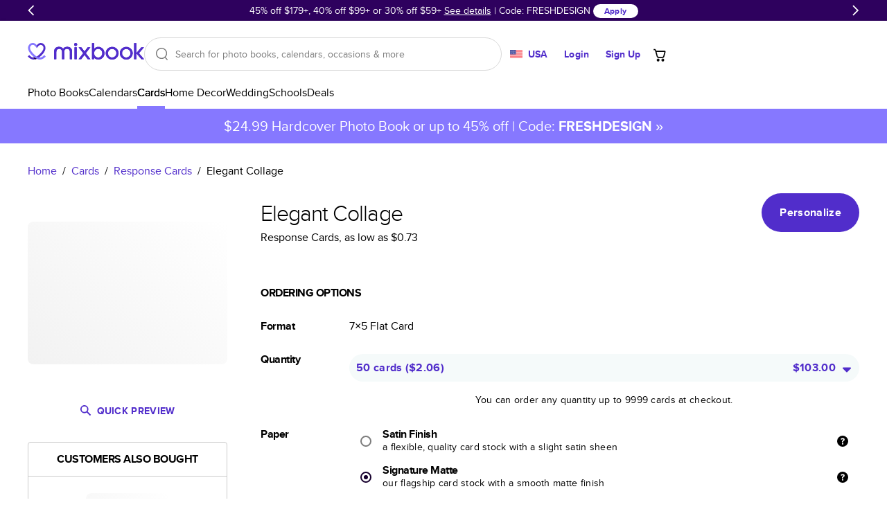

--- FILE ---
content_type: text/html
request_url: https://www.mixbook.com/cards/response-cards/elegant-collage-3608
body_size: 39739
content:
<!doctype html><html class="mx-site" style="height:100%" lang="en" data-revision="22268-44c67390ef76c255c0feea94f78aa69a6ba084d8" data-page="DynamicBuiltPage:/cards/response-cards/elegant-collage-3608" data-page-type="Card Product Detail Page"><head><title>Elegant Collage - Response Cards</title><meta charSet="utf-8"/><meta name="author" content="Mixbook"/><meta name="description" content="Looking for response cards? Check out Mixbook&#x27;s Elegant Collage cards. Get up to 50% off with your first order. Browse: cards."/><meta name="referrer" content="no-referrer-when-downgrade"/><meta name="twitter:card" content="summary"/><meta name="twitter:creator" content="@Mixbook"/><meta name="twitter:site" content="@Mixbook"/><meta name="viewport" content="width=device-width, initial-scale=1"/><meta name="google-site-verification" content="DCW9lzd0wij6iEFjMsZ-8QLwfQAniS_seTQvYDVi_z0"/><meta property="al:web:url" content="https://www.mixbook.com/cards/response-cards/elegant-collage-3608"/><meta property="al:web:should_fallback" content="true"/><meta property="fb:app_id" content="101676769886760"/><meta property="fb:pages" content="533684786800883"/><meta property="fb:admin" content="1035633356"/><meta property="og:type" content="website"/><meta property="og:url" content="https://www.mixbook.com/cards/response-cards/elegant-collage-3608"/><meta property="og:title" content="Elegant Collage - Response Cards"/><meta property="og:description" content="Looking for response cards? Check out Mixbook&#x27;s Elegant Collage cards. Get up to 50% off with your first order. Browse: cards."/><meta property="og:site_name" content="Mixbook"/><meta property="og:image" content="https://mixbook.s3.amazonaws.com/images/templates/6661_1_0_l.jpg"/><link rel="canonical" href="https://www.mixbook.com/cards/response-cards/elegant-collage-3608"/><link rel="icon" href="https://assets.mixbook.com/appIcon32-604f729990e14d553bc2.png" sizes="32x32"/><link rel="apple-touch-icon" href="https://assets.mixbook.com/appIcon180-d113c76d8e451817a5ff.png"/><link rel="manifest" href="https://assets.mixbook.com/manifest-7882a8d68c484593f19d.json"/><link rel="preload" href="https://assets.mixbook.com/proximaNovaRegular-d8b15721cc57f9d0738e.woff2" as="font" crossorigin="anonymous"/><link rel="preload" href="https://assets.mixbook.com/proximaNovaBold-6cfaf9f396200642e233.woff2" as="font" crossorigin="anonymous"/><style id="src/app/components/server/page/serverPage.css" data-index="1">.mx-site{--font-weight-bold:700;--font-weight-normal:400;--font-weight-light:300;--color-deep-purple:#17012e;--color-purple:#4e009c;--color-cream-white:#f8f7f3;--color-periwinkle:#8678ff;--color-periwinkle-30:#e7e4ff;--color-periwinkle-20:#f3f1ff;--color-periwinkle-10:#fafaff;--color-light-purple:#c3bbff;--color-other-purple:#512dcb;--color-cream:#eeede9;--color-yellow:#ffc13a;--color-blue:#4c91f9;--color-promo:#ff7144;--color-orange:#f90;--color-red:#ff1f00;--color-light-red:#fdc0b7;--color-green:#52bd50;--color-green-savings:#168413;--color-pink:#f066b4;--color-black:#000;--color-white:#fff;--color-dark-grey:#36303c;--color-gray:#7c7c7c;--color-light-gray:#d9d9d9;--color-lighter-gray:#ececec;--color-darker-gray:#b0b0b0;--color-placeholder-gray:#bbb;--color-border-gray:#d5dbde;--color-disabled:#949494;--color-hover:#fbfbfb;--color-warning:#f90;--color-warning-light:#fff9ef;--color-success:#45a543;--primary-color:var(--color-purple);--primary-color-rgb:78,0,156;--secondary-color:var(--color-periwinkle);--secondary-color-rgb:134,120,255;--tertiary-color:var(--color-periwinkle);--primary-dark-color:var(--color-deep-purple);--default-background-color:var(--color-white);--error-background-color:var(--color-light-red);--logo-color:var(--color-purple);--action-warning-color:var(--color-orange);--action-success-color:var(--color-green);--action-error-color:var(--color-red);--proxima-font-stack:"Proxima Nova","Helvetica Neue",helvetica,arial,sans-serif;--text-hint-color:var(--color-light-purple);--text-primary-color:initial;--text-secondary-color:var(--primary-dark-color);--text-light-background-color:#f5fafa;--headline-color:initial;--text-reset-color:var(--color-black);--text-selection-color:rgba(78,0,156,.2);--link-color:var(--color-other-purple);--link-color-hover:var(--color-periwinkle);--link-color-active:var(--color-periwinkle);--dark-link-color:var(--color-deep-purple);--dark-link-color-hover:var(--color-purple);--dark-link-color-active:var(--color-purple);--primary-button-fg-color:#fff;--primary-button-fg-disabled-color:#d9d9d9;--primary-button-bg-color:#512dcb;--primary-button-bg-hover-color:#4b2bba;--primary-button-bg-active-color:#361b93;--primary-button-bg-disabled-color:#949494;--secondary-button-fg-color:var(--primary-button-fg-color);--secondary-button-fg-disabled-color:var(--primary-button-fg-disabled-color);--secondary-button-bg-color:var(--primary-button-bg-color);--secondary-button-bg-hover-color:var(--primary-button-bg-hover-color);--secondary-button-bg-active-color:var(--primary-button-bg-active-color);--secondary-button-bg-disabled-color:var(--primary-button-bg-disabled-color);--secondary-b-button-bg-color:#f8f7f3;--secondary-b-button-bg-hover-color:#f3f2ec;--secondary-b-button-fg-hover-color:#373737;--secondary-b-button-bg-active-color:#e4e3db;--secondary-b-button-fg-active-color:#454545;--secondary-b-button-bg-disabled-color:var(--primary-button-fg-disabled-color);--secondary-b-button-fg-disabled-color:var(--primary-button-bg-disabled-color);--discrete-button-fg-color:var(--primary-button-bg-color);--discrete-button-fg-hover-color:var(--primary-button-bg-hover-color);--discrete-button-fg-disabled-color:var(--primary-button-bg-disabled-color);--discrete-button-bg-color:transparent;--discrete-button-bg-hover-color:var(--text-light-background-color);--discrete-button-bg-active-color:transparent;--discrete-button-bg-disabled-color:var(--primary-button-bg-disabled-color);--warning-bg-color:#ffe9c9;--warning-border-color:#ffc13a;--warning-text-color:#856404;--info-bg-color:#d1ecf1;--info-border-color:#bee5eb;--info-text-color:#0c5460;--form-accent-color:var(--primary-color);--badge-primary-text-color:var(--color-white);--badge-primary-bg-color:var(--color-periwinkle);--badge-primary-color-accent:var(--color-purple);--badge-secondary-text-color:var(--color-white);--badge-secondary-bg-color:var(--color-periwinkle);--badge-secondary-color-accent:var(--color-purple);--badge-blue-text-color:var(--color-white);--badge-blue-bg-color:var(--color-blue);--badge-blue-color-accent:var(--color-blue);--tablet-controls-width-limit:486px;--main-navigation-z-index:10;--search-dropdown-z-index:11}@font-face{font-display:swap;font-family:Proxima Nova;font-weight:400;src:url(https://assets.mixbook.com/proximaNovaRegular-d8b15721cc57f9d0738e.woff2) format("woff2"),url(https://assets.mixbook.com/proximaNovaRegular-a1779beb6f7cfa0297bf.woff) format("woff")}@font-face{font-display:swap;font-family:Proxima Nova;font-weight:700;src:url(https://assets.mixbook.com/proximaNovaBold-6cfaf9f396200642e233.woff2) format("woff2"),url(https://assets.mixbook.com/proximaNovaBold-dc6f8b604abf54deed4d.woff) format("woff")}@font-face{font-display:swap;font-family:Proxima Nova;font-weight:300;src:url(https://assets.mixbook.com/proximaNovaLight-f0e9bc54148417e813c0.woff2) format("woff2"),url(https://assets.mixbook.com/proximaNovaLight-07520195508543ab4d06.woff) format("woff")}.mx-site *{background:transparent;border:0;box-sizing:border-box;list-style:none;margin:0;padding:0}.mx-site body{font-size:16px;height:100%;overflow-y:scroll;-webkit-text-size-adjust:none;-moz-text-size-adjust:none;text-size-adjust:none;width:100%}.mx-site br{opacity:0}.mx-site input,.mx-site select,.mx-site textarea{accent-color:var(--form-accent-color);outline-color:var(--form-accent-color)}.mx-site ::-moz-selection{background:var(--text-selection-color)}.mx-site ::selection{background:var(--text-selection-color)}.mx-site .components-server-page-serverPage{color:var(--text-reset-color);display:flex;flex-direction:column;font:normal 1rem/1em var(--proxima-font-stack);height:100%;min-width:20rem}.mx-site .components-server-page-serverPage-svg-symbols{height:0;overflow:hidden;pointer-events:none;position:absolute;width:0}</style><style id="src/app/controls/spinner/spinner.css" data-index="2">@keyframes controls-spinner-loading{0%{transform:rotate(0deg)}to{transform:rotate(1turn)}}.mx-site .controls-spinner{animation:controls-spinner-loading 1.2s linear infinite;background:transparent;border-bottom:2px solid rgba(0,0,0,.1);border-left:2px solid rgba(0,0,0,.1);border-radius:50%;border-right:2px solid rgba(0,0,0,.1);border-right-color:var(--secondary-color);border-top:2px solid rgba(0,0,0,.1);border-top-color:var(--secondary-color);display:inline-block}.mx-site .controls-spinner-overlay{background-color:hsla(0,0%,100%,.75);bottom:0;left:0;position:absolute;right:0;top:0;z-index:1}.mx-site .controls-spinner-secondary{border-right-color:var(--secondary-color);border-top-color:var(--secondary-color)}.mx-site .controls-spinner-inherit{border-right-color:currentcolor;border-top-color:currentcolor}.mx-site .controls-spinner-background{height:100%;position:relative}.mx-site .controls-spinner-background-spinner{height:100%;left:0;position:absolute;top:0;width:100%}.mx-site .controls-spinner-background-content{height:100%;position:relative}</style><style id="src/app/controls/paragraph/paragraph.css" data-index="3">.mx-site .controls-paragraph{color:var(--text-primary-color);display:block}.mx-site .controls-paragraph-large{font-size:1.25rem;letter-spacing:.013rem;line-height:1.6em}.mx-site .controls-paragraph-medium{font-size:1rem;letter-spacing:.016rem;line-height:1.5em}.mx-site .controls-paragraph-small{font-size:.875rem;letter-spacing:.018rem;line-height:1.429em}.mx-site .controls-paragraph-tiny{font-size:.75rem;letter-spacing:.018rem;line-height:1.329em}.mx-site .controls-paragraph-left{text-align:left}.mx-site .controls-paragraph-center{text-align:center}.mx-site .controls-paragraph-right{text-align:right}.mx-site .controls-paragraph-bold{font-weight:var(--font-weight-bold)}.mx-site .controls-paragraph-uppercase{text-transform:uppercase}.mx-site .controls-paragraph-lowercase{text-transform:lowercase}.mx-site .controls-paragraph-capitalize{text-transform:capitalize}.mx-site .controls-paragraph-reset-color{color:var(--text-reset-color)}.mx-site .controls-paragraph-error{color:var(--action-error-color)}@media (max-width:920px){.mx-site .controls-paragraph-large{font-size:1rem}}</style><style id="src/app/controls/link/link.css" data-index="4">.mx-site .controls-link-link{text-decoration:none}.mx-site .controls-link-unstyled{color:inherit;text-decoration:none}.mx-site .controls-link-light{color:var(--link-color)}.mx-site .controls-link-light.controls-link-current,.mx-site .controls-link-light.controls-link-supports-hover:hover{color:var(--link-color-hover)}.mx-site .controls-link-light.controls-link-current:active,.mx-site .controls-link-light.controls-link-supports-hover:hover:active{color:var(--link-color-active)}.mx-site .controls-link-dark{color:var(--dark-link-color)}.mx-site .controls-link-dark.controls-link-current,.mx-site .controls-link-dark.controls-link-supports-hover:hover{color:var(--dark-link-color-hover)}.mx-site .controls-link-dark.controls-link-current:active,.mx-site .controls-link-dark.controls-link-supports-hover:hover:active{color:var(--dark-link-color-active)}.mx-site .controls-link-medium{font-size:16px}.mx-site .controls-link-large{font-size:20px}.mx-site .controls-link-small{font-size:14px}.mx-site .controls-link-fine-print{font-size:12px}.mx-site .controls-link-bold{font-weight:var(--font-weight-bold)}.mx-site .controls-link-decorated{text-decoration:underline}.mx-site .controls-link-clickable{cursor:pointer}</style><style id="src/app/controls/headline/headline.css" data-index="5">.mx-site .controls-headline{color:var(--headline-color);font-weight:var(--font-weight-light);letter-spacing:-.03em;line-height:1;text-transform:none}.mx-site h3{font-weight:var(--font-weight-light)}.mx-site .controls-headline-h1{font-size:3rem}.mx-site .controls-headline-h2{font-size:2rem}.mx-site .controls-headline-h3{font-size:1.5rem;font-weight:var(--font-weight-bold)}.mx-site .controls-headline-h4{font-size:1rem;font-weight:var(--font-weight-bold)}.mx-site .controls-headline-h5{font-size:.875rem;font-weight:var(--font-weight-bold)}.mx-site .controls-headline-h6{font-size:12px}.mx-site .controls-headline-center{text-align:center}.mx-site .controls-headline-upper-case{text-transform:uppercase}.mx-site .controls-headline-light{font-weight:var(--font-weight-light)}.mx-site .controls-headline-normal{font-weight:var(--font-weight-normal)}.mx-site .controls-headline-bold{font-weight:var(--font-weight-bold)}@media (max-width:920px){.mx-site .controls-headline-h1{font-size:2.2rem}.mx-site .controls-headline-h2{font-size:1.25rem}}@media (max-width:768px){.mx-site .controls-headline-h3{font-size:1.25rem}}@media (max-width:660px){.mx-site .controls-headline-h1{font-size:2rem}}</style><style id="src/app/controls/button/button.css" data-index="6">@keyframes controls-button-wait-animation{0%{background-position:0 0}to{background-position:100% 0}}.mx-site .controls-button{border-radius:4px;cursor:pointer;display:inline-block;font:normal 1rem/1.3rem var(--proxima-font-stack);letter-spacing:.021rem;outline:none}.mx-site .controls-button.controls-button-disabled{color:var(--color-light-gray)}.mx-site .controls-button.controls-button-disabled svg{fill:currentcolor}.mx-site .controls-button.controls-button-disabled,.mx-site .controls-button[aria-pressed=true]{pointer-events:none}.mx-site .controls-button-inner{align-items:center;border:2px solid transparent;border-radius:4px;display:flex}.mx-site .controls-button-small{border-radius:12px;font-size:12px}.mx-site .controls-button-small .controls-button-inner{border-radius:12px}.mx-site .controls-button-medium{border-radius:24px;font-size:16px;font-weight:var(--font-weight-bold)}.mx-site .controls-button-medium .controls-button-inner{border-radius:24px}.mx-site .controls-button-large{border-radius:32px;font-size:16px;font-weight:var(--font-weight-bold)}.mx-site .controls-button-large .controls-button-inner{border-radius:32px}.mx-site .controls-button-left{justify-content:flex-start}.mx-site .controls-button-center{justify-content:center}.mx-site .controls-button-right{justify-content:flex-end}.mx-site .controls-button-primary{background:var(--primary-button-bg-color);border-color:var(--primary-button-bg-color);color:var(--primary-button-fg-color)}.mx-site .controls-button-primary.controls-button-supports-hover:hover{background:var(--primary-button-bg-hover-color)}@media (hover:none){.mx-site .controls-button-primary.controls-button-supports-hover:hover{background:var(--primary-button-bg-color)}}.mx-site .controls-button-primary.controls-button-supports-hover:active,.mx-site .controls-button-primary:active{background:var(--primary-button-bg-active-color)}@media (hover:none){.mx-site .controls-button-primary.controls-button-supports-hover:active,.mx-site .controls-button-primary:active{background:var(--primary-button-bg-color)}}.mx-site .controls-button-primary.controls-button-disabled{background:var(--primary-button-bg-disabled-color);border-color:var(--primary-button-bg-disabled-color);color:var(--primary-button-fg-disabled-color)}.mx-site .controls-button-secondary{background-color:var(--secondary-button-bg-color);border-color:var(--secondary-button-bg-color);color:var(--secondary-button-fg-color)}.mx-site .controls-button-secondary.controls-button-supports-hover:hover{background-color:var(--secondary-button-bg-hover-color)}@media (hover:none){.mx-site .controls-button-secondary.controls-button-supports-hover:hover{background-color:var(--secondary-button-bg-color)}}.mx-site .controls-button-secondary.controls-button-supports-hover:active,.mx-site .controls-button-secondary:active{background-color:var(--secondary-button-bg-active-color)}@media (hover:none){.mx-site .controls-button-secondary.controls-button-supports-hover:active,.mx-site .controls-button-secondary:active{background-color:var(--secondary-button-bg-color)}}.mx-site .controls-button-secondary.controls-button-disabled{background:var(--secondary-button-bg-disabled-color);border-color:var(--secondary-button-bg-disabled-color);color:var(--secondary-button-fg-disabled-color)}.mx-site .controls-button-secondary-b{background-color:var(--secondary-b-button-bg-color);color:var(--color-black)}.mx-site .controls-button-secondary-b.controls-button-supports-hover:hover{background:var(--secondary-b-button-bg-hover-color);color:var(--secondary-b-button-fg-hover-color)}@media (hover:none){.mx-site .controls-button-secondary-b.controls-button-supports-hover:hover{background-color:var(--secondary-b-button-bg-color);color:var(--color-black)}}.mx-site .controls-button-secondary-b.controls-button-supports-hover:active,.mx-site .controls-button-secondary-b:active{background:var(--secondary-b-button-bg-active-color);color:var(--secondary-b-button-fg-active-color)}@media (hover:none){.mx-site .controls-button-secondary-b.controls-button-supports-hover:active,.mx-site .controls-button-secondary-b:active{background:var(--secondary-b-button-bg-color);color:var(--color-black)}}.mx-site .controls-button-secondary-b.controls-button-disabled{background:var(--secondary-b-button-bg-disabled-color);color:var(--secondary-b-button-fg-disabled-color)}.mx-site .controls-button-secondary-c{background-color:var(--color-white);color:var(--color-other-purple)}.mx-site .controls-button-secondary-c.controls-button-supports-hover:hover{background:var(--color-hover);color:var(--primary-button-bg-hover-color)}@media (hover:none){.mx-site .controls-button-secondary-c.controls-button-supports-hover:hover{background-color:var(--color-hover);color:var(--color-other-purple)}}.mx-site .controls-button-secondary-c.controls-button-supports-hover:active,.mx-site .controls-button-secondary-c:active{background:var(--color-lighter-gray);color:var(--primary-button-bg-active-color)}@media (hover:none){.mx-site .controls-button-secondary-c.controls-button-supports-hover:active,.mx-site .controls-button-secondary-c:active{background:var(--color-lighter-gray);color:var(--primary-button-bg-active-color)}}.mx-site .controls-button-secondary-c.controls-button-disabled{background:var(--color-white);color:var(--color-disabled)}.mx-site .controls-button-secondary-reverse{background-color:transparent;border:2px solid;color:currentcolor}.mx-site .controls-button-secondary-white{background-color:var(--color-white);color:var(--discrete-button-fg-color)}.mx-site .controls-button-secondary-white.controls-button-supports-hover:hover{background:var(--color-white);color:var(--discrete-button-fg-hover-color)}@media (hover:none){.mx-site .controls-button-secondary-white.controls-button-supports-hover:hover{background-color:var(--color-white);color:var(--discrete-button-fg-hover-color)}}.mx-site .controls-button-secondary-white:active{background:var(--color-white);color:var(--discrete-button-fg-hover-color)}@media (hover:none){.mx-site .controls-button-secondary-white:active{background:var(--color-white);color:var(--discrete-button-fg-hover-color)}}.mx-site .controls-button-secondary-white.controls-button-disabled{background:var(--color-white);color:var(--discrete-button-fg-disabled-color)}.mx-site .controls-button-secondary-restyled{background-color:transparent;border:2px solid var(--secondary-button-bg-color);color:var(--secondary-button-bg-color)}.mx-site .controls-button-secondary-restyled.controls-button-supports-hover:hover,.mx-site .controls-button-secondary-restyled:active{background-color:var(--secondary-button-bg-active-color);border-color:var(--secondary-button-bg-active-color);color:var(--secondary-button-fg-color)}@media (hover:none){.mx-site .controls-button-secondary-restyled.controls-button-supports-hover:hover,.mx-site .controls-button-secondary-restyled:active{background-color:transparent;border-color:var(--secondary-button-bg-color);color:var(--secondary-button-bg-color)}}.mx-site .controls-button-secondary-restyled.controls-button-disabled{background-color:var(--secondary-button-bg-disabled-color);border-color:var(--secondary-button-bg-disabled-color);color:var(--secondary-button-fg-disabled-color)}.mx-site .controls-button-secondary-discrete{background-color:transparent;border:2px solid transparent;color:var(--secondary-button-bg-color)}.mx-site .controls-button-secondary-discrete.controls-button-supports-hover:hover,.mx-site .controls-button-secondary-discrete:active{color:var(--secondary-button-bg-hover-color)}@media (hover:none){.mx-site .controls-button-secondary-discrete.controls-button-supports-hover:hover,.mx-site .controls-button-secondary-discrete:active{color:var(--secondary-button-bg-color)}}.mx-site .controls-button-tertiary{color:currentcolor;font-weight:var(--font-weight-bold)}.mx-site .controls-button-tertiary .controls-button-inner{border-color:currentcolor}.mx-site .controls-button-tertiary:active .controls-button-inner{border-color:currentcolor}.mx-site .controls-button-tertiary-lite .controls-button-inner{background:var(--color-white);border-color:#e5e5e5;font-weight:var(--font-weight-normal)}.mx-site .controls-button-tertiary-lite:active .controls-button-inner{border-color:#e5e5e5}.mx-site .controls-button-discrete{color:var(--discrete-button-fg-color)}.mx-site .controls-button-discrete.controls-button-supports-hover:hover{background-color:var(--discrete-button-bg-hover-color);color:var(--discrete-button-fg-hover-color)}@media (hover:none){.mx-site .controls-button-discrete.controls-button-supports-hover:hover{background-color:var(--discrete-button-bg-color);color:var(--discrete-button-fg-color)}}.mx-site .controls-button-discrete.controls-button-supports-hover:hover svg{fill:var(--discrete-button-fg-hover-color)}@media (hover:none){.mx-site .controls-button-discrete.controls-button-supports-hover:hover svg{fill:var(--discrete-button-fg-color)}}.mx-site .controls-button-discrete.controls-button-reverse{background-color:var(--text-light-background-color)}.mx-site .controls-button-discrete:active{color:var(--discrete-button-fg-hover-color)}@media (hover:none){.mx-site .controls-button-discrete:active{color:var(--discrete-button-fg-color)}}.mx-site .controls-button-discrete:active .controls-button-inner{border-color:var(--color-light-gray)}@media (hover:none){.mx-site .controls-button-discrete:active .controls-button-inner{border-color:transparent}}.mx-site .controls-button-discrete[aria-pressed=true] svg{fill:var(--discrete-button-fg-hover-color)}.mx-site .controls-button-discrete.controls-button-disabled{color:var(--discrete-button-fg-disabled-color)}.mx-site .controls-button-naked .controls-button-inner{border:none;margin:0;padding:0}.mx-site .controls-button-rounded{background-color:#fff;border:1px solid var(--color-light-gray);border-radius:20px;color:var(--primary-dark-color);padding:1px}.mx-site .controls-button-rounded .controls-button-inner{font-weight:var(--font-weight-normal);padding:.25rem .5rem}.mx-site .controls-button-rounded.controls-button-supports-hover:hover{color:var(--color-gray)}@media (hover:none){.mx-site .controls-button-rounded.controls-button-supports-hover:hover{color:var(--primary-dark-color)}}.mx-site .controls-button-rounded:active{border:1px solid var(--secondary-color);color:var(--primary-dark-color)}@media (hover:none){.mx-site .controls-button-rounded:active{border:1px solid var(--color-light-gray)}}.mx-site .controls-button-rounded[aria-pressed=true]{border:2px solid var(--secondary-color)}.mx-site .controls-button-rounded[aria-pressed=true] .controls-button-inner{font-weight:var(--font-weight-bold)}.mx-site .controls-button-rounded.controls-button-disabled{color:#ccc}.mx-site .controls-button-emphasize{align-items:center;color:var(--color-gray);display:inline-flex;flex:0;flex-direction:column}.mx-site .controls-button-emphasize svg{fill:var(--color-gray)}.mx-site .controls-button-emphasize:after{background:var(--primary-dark-color);content:"";display:block;height:2px;transition:width .35s;width:0}.mx-site .controls-button-emphasize.controls-button-supports-hover:hover{color:var(--primary-dark-color)}.mx-site .controls-button-emphasize.controls-button-supports-hover:hover svg{fill:var(--primary-dark-color)}.mx-site .controls-button-emphasize[aria-pressed=true]{color:var(--primary-dark-color);font-weight:var(--font-weight-bold)}.mx-site .controls-button-emphasize[aria-pressed=true]:after{width:100%}.mx-site .controls-button-emphasize[aria-pressed=true] svg{fill:var(--primary-dark-color)}.mx-site .controls-button-tile{background-color:var(--color-white);color:var(--primary-dark-color)}.mx-site .controls-button-tile svg{fill:var(--primary-dark-color)}.mx-site .controls-button-tile>.controls-button-inner{border-color:#e5e5e5}.mx-site .controls-button-tile.controls-button-supports-hover:hover>.controls-button-inner{border-color:var(--primary-dark-color)}.mx-site .controls-button-tile:focus>.controls-button-inner{border-color:#000;border-width:2px}.mx-site .controls-button-tile[aria-pressed=true]>.controls-button-inner{border-color:var(--secondary-color);border-width:2px;color:var(--secondary-color)}.mx-site .controls-button-tile[aria-pressed=true] svg{fill:var(--secondary-color)}.mx-site .controls-button-tile.controls-button-disabled{opacity:.5}.mx-site .controls-button-icon{line-height:1.3em}.mx-site .controls-button-icon .controls-button-inner{border:0;padding:0}.mx-site .controls-button-icon.controls-button-supports-hover:hover,.mx-site .controls-button-icon:active,.mx-site .controls-button-icon[aria-pressed=true]{color:var(--secondary-color)}.mx-site .controls-button-icon.controls-button-supports-hover:hover svg,.mx-site .controls-button-icon:active svg,.mx-site .controls-button-icon[aria-pressed=true] svg{fill:currentcolor}.mx-site .controls-button-icon.controls-button-disabled{color:var(--color-light-gray)}.mx-site .controls-button-capitalize{text-transform:capitalize}.mx-site .controls-button-initial{text-transform:none}.mx-site .controls-button-waiting-hydration{overflow:hidden;pointer-events:none;position:relative}.mx-site .controls-button-waiting-hydration:after{animation:controls-button-wait-animation 1s linear infinite;background:linear-gradient(-45deg,hsla(0,0%,100%,.5),hsla(0,0%,100%,.75),hsla(0,0%,100%,.5),hsla(0,0%,100%,.75));background-size:400% 400%;content:"";height:100%;left:0;position:absolute;top:0;width:100%}.mx-site .controls-button-tab{align-items:center;color:#869097;display:inline-flex;flex:0;flex-direction:column}.mx-site .controls-button-tab svg{fill:#869097}.mx-site .controls-button-tab.controls-button-supports-hover:hover{color:var(--primary-dark-color)}.mx-site .controls-button-tab.controls-button-supports-hover:hover svg{fill:var(--primary-dark-color)}.mx-site .controls-button-tab[aria-pressed=true]{color:var(--primary-dark-color);font-weight:var(--font-weight-bold)}.mx-site .controls-button-tab[aria-pressed=true] svg{fill:var(--primary-dark-color)}</style><style id="src/app/controls/block/block.css" data-index="9">.mx-site .controls-block-flex{flex:1}.mx-site .controls-block-hidden{display:none!important}.controls-block-margin-top-space{margin-top:.25em}.controls-block-margin-top-auto{margin-top:auto}.controls-block-margin-top-1{margin-top:.5rem}.controls-block-margin-top-2{margin-top:1rem}.controls-block-margin-top-3{margin-top:1.5rem}.controls-block-margin-top-4{margin-top:2rem}.controls-block-margin-top-5{margin-top:2.5rem}.controls-block-margin-top-6{margin-top:3rem}.controls-block-margin-top-7{margin-top:3.5rem}.controls-block-margin-top-8{margin-top:4rem}.controls-block-margin-top-9{margin-top:4.5rem}.controls-block-margin-top-10{margin-top:5rem}.controls-block-margin-top-12{margin-top:6rem}.controls-block-margin-top-14{margin-top:7rem}.controls-block-margin-top-18{margin-top:9rem}.controls-block-padding-top-1{padding-top:.5rem}.controls-block-padding-top-2{padding-top:1rem}.controls-block-padding-top-3{padding-top:1.5rem}.controls-block-padding-top-4{padding-top:2rem}.controls-block-padding-top-5{padding-top:2.5rem}.controls-block-padding-top-6{padding-top:3rem}.controls-block-padding-top-7{padding-top:3.5rem}.controls-block-padding-top-8{padding-top:4rem}.controls-block-padding-top-9{padding-top:4.5rem}.controls-block-padding-top-10{padding-top:5rem}.controls-block-padding-top-12{padding-top:6rem}.controls-block-padding-top-14{padding-top:7rem}.controls-block-padding-top-18{padding-top:9rem}.controls-block-margin-right-space{margin-right:.25em}.controls-block-margin-right-auto{margin-right:auto}.controls-block-margin-right-1{margin-right:.5rem}.controls-block-margin-right-2{margin-right:1rem}.controls-block-margin-right-3{margin-right:1.5rem}.controls-block-margin-right-4{margin-right:2rem}.controls-block-margin-right-5{margin-right:2.5rem}.controls-block-margin-right-6{margin-right:3rem}.controls-block-margin-right-7{margin-right:3.5rem}.controls-block-margin-right-8{margin-right:4rem}.controls-block-margin-right-9{margin-right:4.5rem}.controls-block-margin-right-10{margin-right:5rem}.controls-block-margin-right-12{margin-right:6rem}.controls-block-margin-right-14{margin-right:7rem}.controls-block-margin-right-18{margin-right:9rem}.controls-block-padding-right-1{padding-right:.5rem}.controls-block-padding-right-2{padding-right:1rem}.controls-block-padding-right-3{padding-right:1.5rem}.controls-block-padding-right-4{padding-right:2rem}.controls-block-padding-right-5{padding-right:2.5rem}.controls-block-padding-right-6{padding-right:3rem}.controls-block-padding-right-7{padding-right:3.5rem}.controls-block-padding-right-8{padding-right:4rem}.controls-block-padding-right-9{padding-right:4.5rem}.controls-block-padding-right-10{padding-right:5rem}.controls-block-padding-right-12{padding-right:6rem}.controls-block-padding-right-14{padding-right:7rem}.controls-block-padding-right-18{padding-right:9rem}.controls-block-margin-bottom-space{margin-bottom:.25em}.controls-block-margin-bottom-auto{margin-bottom:auto}.controls-block-margin-bottom-1{margin-bottom:.5rem}.controls-block-margin-bottom-2{margin-bottom:1rem}.controls-block-margin-bottom-3{margin-bottom:1.5rem}.controls-block-margin-bottom-4{margin-bottom:2rem}.controls-block-margin-bottom-5{margin-bottom:2.5rem}.controls-block-margin-bottom-6{margin-bottom:3rem}.controls-block-margin-bottom-7{margin-bottom:3.5rem}.controls-block-margin-bottom-8{margin-bottom:4rem}.controls-block-margin-bottom-9{margin-bottom:4.5rem}.controls-block-margin-bottom-10{margin-bottom:5rem}.controls-block-margin-bottom-12{margin-bottom:6rem}.controls-block-margin-bottom-14{margin-bottom:7rem}.controls-block-margin-bottom-18{margin-bottom:9rem}.controls-block-padding-bottom-1{padding-bottom:.5rem}.controls-block-padding-bottom-2{padding-bottom:1rem}.controls-block-padding-bottom-3{padding-bottom:1.5rem}.controls-block-padding-bottom-4{padding-bottom:2rem}.controls-block-padding-bottom-5{padding-bottom:2.5rem}.controls-block-padding-bottom-6{padding-bottom:3rem}.controls-block-padding-bottom-7{padding-bottom:3.5rem}.controls-block-padding-bottom-8{padding-bottom:4rem}.controls-block-padding-bottom-9{padding-bottom:4.5rem}.controls-block-padding-bottom-10{padding-bottom:5rem}.controls-block-padding-bottom-12{padding-bottom:6rem}.controls-block-padding-bottom-14{padding-bottom:7rem}.controls-block-padding-bottom-18{padding-bottom:9rem}.controls-block-margin-left-space{margin-left:.25em}.controls-block-margin-left-auto{margin-left:auto}.controls-block-margin-left-1{margin-left:.5rem}.controls-block-margin-left-2{margin-left:1rem}.controls-block-margin-left-3{margin-left:1.5rem}.controls-block-margin-left-4{margin-left:2rem}.controls-block-margin-left-5{margin-left:2.5rem}.controls-block-margin-left-6{margin-left:3rem}.controls-block-margin-left-7{margin-left:3.5rem}.controls-block-margin-left-8{margin-left:4rem}.controls-block-margin-left-9{margin-left:4.5rem}.controls-block-margin-left-10{margin-left:5rem}.controls-block-margin-left-12{margin-left:6rem}.controls-block-margin-left-14{margin-left:7rem}.controls-block-margin-left-18{margin-left:9rem}.controls-block-padding-left-1{padding-left:.5rem}.controls-block-padding-left-2{padding-left:1rem}.controls-block-padding-left-3{padding-left:1.5rem}.controls-block-padding-left-4{padding-left:2rem}.controls-block-padding-left-5{padding-left:2.5rem}.controls-block-padding-left-6{padding-left:3rem}.controls-block-padding-left-7{padding-left:3.5rem}.controls-block-padding-left-8{padding-left:4rem}.controls-block-padding-left-9{padding-left:4.5rem}.controls-block-padding-left-10{padding-left:5rem}.controls-block-padding-left-12{padding-left:6rem}.controls-block-padding-left-14{padding-left:7rem}.controls-block-padding-left-18{padding-left:9rem}.controls-block-width-fit{width:100%}.controls-block-width-inline{width:.75em}.controls-block-width-1{width:1rem}.controls-block-width-2{width:2rem}.controls-block-width-3{width:3rem}.controls-block-width-4{width:4rem}.controls-block-width-5{width:5rem}.controls-block-width-6{width:6rem}.controls-block-width-7{width:7rem}.controls-block-width-8{width:8rem}.controls-block-width-9{width:9rem}.controls-block-width-10{width:10rem}.controls-block-width-12{width:12rem}.controls-block-width-14{width:14rem}.controls-block-width-16{width:16rem}.controls-block-width-18{width:18rem}.controls-block-width-20{width:20rem}.controls-block-width-24{width:24rem}.controls-block-width-28{width:28rem}.controls-block-width-30{width:30rem}.controls-block-width-32{width:32rem}.controls-block-width-34{width:34rem}.controls-block-width-36{width:36rem}.controls-block-height-fit{height:100%}.controls-block-height-inline{height:.75em}.controls-block-height-1{height:1rem}.controls-block-height-2{height:2rem}.controls-block-height-3{height:3rem}.controls-block-height-4{height:4rem}.controls-block-height-5{height:5rem}.controls-block-height-6{height:6rem}.controls-block-height-7{height:7rem}.controls-block-height-8{height:8rem}.controls-block-height-9{height:9rem}.controls-block-height-10{height:10rem}.controls-block-height-12{height:12rem}.controls-block-height-14{height:14rem}.controls-block-height-16{height:16rem}.controls-block-height-18{height:18rem}.controls-block-height-20{height:20rem}.controls-block-height-24{height:24rem}.controls-block-height-28{height:28rem}.controls-block-height-30{height:30rem}.controls-block-height-32{height:32rem}.controls-block-height-34{height:34rem}.controls-block-height-36{height:36rem}</style><style id="src/app/controls/popover/popover.css" data-index="13">@keyframes controls-popover-open-top{0%{opacity:0;transform:rotateX(45deg)}to{opacity:1;transform:rotateX(0deg)}}@keyframes controls-popover-open-bottom{0%{opacity:0;transform:rotateX(-45deg)}to{opacity:1;transform:rotateX(0deg)}}@keyframes controls-popover-open-left{0%{opacity:0;transform:rotateY(-45deg)}to{opacity:1;transform:rotateY(0deg)}}@keyframes controls-popover-open-right{0%{opacity:0;transform:rotateY(45deg)}to{opacity:1;transform:rotateY(0deg)}}@keyframes controls-popover-close-top{0%{opacity:1;transform:rotateX(0)}to{opacity:0;transform:rotateX(45deg)}}@keyframes controls-popover-close-bottom{0%{opacity:1;transform:rotateX(0)}to{opacity:0;transform:rotateX(-45deg)}}@keyframes controls-popover-close-left{0%{opacity:1;transform:rotateY(0)}to{opacity:0;transform:rotateY(-45deg)}}@keyframes controls-popover-close-right{0%{opacity:1;transform:rotateY(0)}to{opacity:0;transform:rotateY(45deg)}}.mx-site .controls-popover{display:flex;position:relative;z-index:1}.mx-site .controls-popover.controls-popover-open{z-index:4}.mx-site .controls-popover-window{perspective:1000px;position:absolute;width:auto;z-index:1}.mx-site .controls-popover-spike{background:#fff;height:.75rem;transform:rotate(45deg);width:.75rem}.mx-site .controls-popover-spike-hidden{display:none}.mx-site .controls-popover-spike-wrapper{position:absolute;z-index:5}.mx-site .controls-popover-bottom .controls-popover-start,.mx-site .controls-popover-top .controls-popover-start{left:0}.mx-site .controls-popover-bottom .controls-popover-end,.mx-site .controls-popover-top .controls-popover-end{right:0}.mx-site .controls-popover-bottom .controls-popover-center,.mx-site .controls-popover-top .controls-popover-center{left:50%;transform:translateX(-50%) scale(1)}.mx-site .controls-popover-bottom .controls-popover-window+.controls-popover-spike-wrapper,.mx-site .controls-popover-top .controls-popover-window+.controls-popover-spike-wrapper{left:50%;transform:translateX(-50%)}.mx-site .controls-popover-left .controls-popover-start,.mx-site .controls-popover-right .controls-popover-start{top:0}.mx-site .controls-popover-left .controls-popover-end,.mx-site .controls-popover-right .controls-popover-end{bottom:0}.mx-site .controls-popover-left .controls-popover-center,.mx-site .controls-popover-right .controls-popover-center{top:50%;transform:translateY(-50%) scale(1)}.mx-site .controls-popover-left .controls-popover-window+.controls-popover-spike-wrapper,.mx-site .controls-popover-right .controls-popover-window+.controls-popover-spike-wrapper{top:50%;transform:translateY(-50%)}.mx-site .controls-popover-large.controls-popover-top .controls-popover-window{bottom:calc(100% + 3rem)}.mx-site .controls-popover-large.controls-popover-top .controls-popover-window+.controls-popover-spike-wrapper{top:-3.375rem}.mx-site .controls-popover-large.controls-popover-bottom .controls-popover-window{top:calc(100% + 3rem)}.mx-site .controls-popover-large.controls-popover-bottom .controls-popover-window+.controls-popover-spike-wrapper{bottom:-3.375rem}.mx-site .controls-popover-large.controls-popover-left .controls-popover-window{right:calc(100% + 3rem)}.mx-site .controls-popover-large.controls-popover-left .controls-popover-window+.controls-popover-spike-wrapper{left:-3.375rem}.mx-site .controls-popover-large.controls-popover-right .controls-popover-window{left:calc(100% + 3rem)}.mx-site .controls-popover-large.controls-popover-right .controls-popover-window+.controls-popover-spike-wrapper{right:-3.375rem}.mx-site .controls-popover-medium.controls-popover-top .controls-popover-window{bottom:calc(100% + 1.5rem)}.mx-site .controls-popover-medium.controls-popover-top .controls-popover-window+.controls-popover-spike-wrapper{top:-1.875rem}.mx-site .controls-popover-medium.controls-popover-bottom .controls-popover-window{top:calc(100% + 1.5rem)}.mx-site .controls-popover-medium.controls-popover-bottom .controls-popover-window+.controls-popover-spike-wrapper{bottom:-1.875rem}.mx-site .controls-popover-medium.controls-popover-left .controls-popover-window{right:calc(100% + 1.5rem)}.mx-site .controls-popover-medium.controls-popover-left .controls-popover-window+.controls-popover-spike-wrapper{left:-1.875rem}.mx-site .controls-popover-medium.controls-popover-right .controls-popover-window{left:calc(100% + 1.5rem)}.mx-site .controls-popover-medium.controls-popover-right .controls-popover-window+.controls-popover-spike-wrapper{right:-1.875rem}.mx-site .controls-popover-small.controls-popover-top .controls-popover-window{bottom:calc(100% + .5rem)}.mx-site .controls-popover-small.controls-popover-top .controls-popover-window+.controls-popover-spike-wrapper{top:-.875rem}.mx-site .controls-popover-small.controls-popover-bottom .controls-popover-window{top:calc(100% + .5rem)}.mx-site .controls-popover-small.controls-popover-bottom .controls-popover-window+.controls-popover-spike-wrapper{bottom:-.875rem}.mx-site .controls-popover-small.controls-popover-left .controls-popover-window{right:calc(100% + .5rem)}.mx-site .controls-popover-small.controls-popover-left .controls-popover-window+.controls-popover-spike-wrapper{left:-.875rem}.mx-site .controls-popover-small.controls-popover-right .controls-popover-window{left:calc(100% + .5rem)}.mx-site .controls-popover-small.controls-popover-right .controls-popover-window+.controls-popover-spike-wrapper{right:-.875rem}.mx-site .controls-popover-none.controls-popover-top .controls-popover-window{bottom:100%}.mx-site .controls-popover-none.controls-popover-bottom .controls-popover-window{top:100%}.mx-site .controls-popover-none.controls-popover-left .controls-popover-window{right:100%}.mx-site .controls-popover-none.controls-popover-right .controls-popover-window{left:100%}.mx-site .controls-popover-none .controls-popover-spike-wrapper{display:none}.mx-site .controls-popover-drop-shadow{filter:drop-shadow(0 2px 4px rgba(0 0 0/10%))}.mx-site .controls-popover-popover{animation:.1s ease-out forwards;height:100%;left:0;position:absolute;top:0;-webkit-user-select:none;-moz-user-select:none;user-select:none;width:100%;will-change:transform}.mx-site .controls-popover-popover.controls-popover-top{animation-name:controls-popover-open-top;transform-origin:top}.mx-site .controls-popover-popover.controls-popover-bottom{animation-name:controls-popover-open-bottom;transform-origin:bottom}.mx-site .controls-popover-popover.controls-popover-left{animation-name:controls-popover-open-left;transform-origin:left}.mx-site .controls-popover-popover.controls-popover-right{animation-name:controls-popover-open-right;transform-origin:right}.mx-site .controls-popover-closing.controls-popover-top{animation-name:controls-popover-close-top}.mx-site .controls-popover-closing.controls-popover-bottom{animation-name:controls-popover-close-bottom}.mx-site .controls-popover-closing.controls-popover-left{animation-name:controls-popover-close-left}.mx-site .controls-popover-closing.controls-popover-right{animation-name:controls-popover-close-right}</style><style id="src/app/controls/dropdown/dropdown.css" data-index="14">.mx-site .controls-dropdown-popover{width:100%}.mx-site .controls-dropdown-scroll-container{overflow-y:auto}.mx-site .controls-dropdown-sh4{max-height:148px}.mx-site .controls-dropdown-sh8{max-height:296px}.mx-site .controls-dropdown-sh12{max-height:444px}.mx-site .controls-dropdown-emphasize{background-color:var(--color-white);border-color:#e5e5e5}.mx-site .controls-dropdown-placeholder{color:var(--color-gray)}.mx-site .controls-dropdown-inner-button{padding-left:.5rem;padding-right:.5rem}.mx-site .controls-dropdown-button-text{overflow:hidden;text-align:left;text-overflow:ellipsis;text-transform:none;white-space:nowrap}.mx-site .controls-dropdown-arrow-icon{fill:var(--primary-dark-color);height:.5rem;transition:transform .25s;width:1rem;will-change:transform}.mx-site .controls-dropdown-rebrand-arrow{border:solid var(--primary-button-bg-color);border-width:0 3px 3px 0;display:inline-block;padding:6px;position:relative;top:-2px;transform:rotate(45deg)}.mx-site .controls-dropdown-input-error{border-color:var(--action-error-color)}.mx-site .controls-dropdown-option{border-radius:.25rem;color:var(--primary-dark-color);cursor:pointer;line-height:1.3rem}.mx-site .controls-dropdown-option:hover{background-color:var(--text-light-background-color)}.mx-site .controls-dropdown-rebrand-option:hover{background-color:var(--secondary-b-button-bg-color);color:var(--primary-button-bg-hover-color)}.mx-site .controls-dropdown-is-selected{background-color:#eef3f3;font-weight:var(--font-weight-bold)}.mx-site .controls-dropdown-is-open{background-color:transparent;border-color:#d5dbde}.mx-site .controls-dropdown-is-open .controls-dropdown-arrow-icon{transform:rotate(180deg)}.mx-site .controls-dropdown-is-open .controls-dropdown-rebrand-arrow{border-color:var(--primary-button-bg-hover-color);top:2px;transform:rotate(-135deg)}.mx-site .controls-dropdown-error{color:var(--action-error-color)}.mx-site .controls-dropdown-error ul{list-style-position:inside}.mx-site .controls-dropdown-errors{font-size:.8rem;margin:.2em}.mx-site .controls-dropdown-placeholder-text{color:var(--primary-dark-color);font-weight:var(--font-weight-bold);margin-left:auto}.mx-site .controls-dropdown-hide-spike{display:none}.mx-site .controls-dropdown-rebrand-popover{background-color:var(--secondary-b-button-bg-color);box-shadow:none;filter:none;padding:0 10px;top:74px!important}.mx-site .controls-dropdown-rebrand{background-color:var(--secondary-b-button-bg-color);border:none;border-radius:4px!important;color:#000;font-size:28px;height:82px;padding:24px}@media (max-width:768px){.mx-site .controls-dropdown-rebrand{font-size:16px;height:46px;padding:12px}.mx-site .controls-dropdown-rebrand-arrow{border-width:0 2px 2px 0;padding:4px}.mx-site .controls-dropdown-rebrand-popover{padding:0;top:40px!important}}.mx-site .controls-dropdown-disabled{opacity:.25}</style><style id="src/app/controls/separator/separator.css" data-index="25">.mx-site .controls-separator{align-items:center;display:flex;flex-direction:row;position:relative;text-align:center}.mx-site .controls-separator:after,.mx-site .controls-separator:before{border-color:rgba(0,0,0,.15);border-width:0;content:"";display:block;flex-grow:1}.mx-site .controls-separator-horizontal{min-height:1px;width:100%}.mx-site .controls-separator-horizontal:after,.mx-site .controls-separator-horizontal:before{border-bottom-width:1px;top:50%;width:100%}.mx-site .controls-separator-vertical{height:100%}.mx-site .controls-separator-vertical:before{border-right-width:1px;height:100%;left:50%}.mx-site .controls-separator-solid:after,.mx-site .controls-separator-solid:before{border-style:solid}.mx-site .controls-separator-dashed:after,.mx-site .controls-separator-dashed:before{border-style:dashed}.mx-site .controls-separator-caption{flex-shrink:1;line-height:1.5rem}</style><style id="src/app/controls/svg/svg.css" data-index="27">.mx-site .controls-svg{fill:currentcolor;pointer-events:none;vertical-align:middle}.mx-site .controls-svg-inline{height:1em;transform:translateY(-.15em);width:1em}</style><style id="src/app/controls/label/label.css" data-index="29">.mx-site .controls-label{color:#7f8e99;display:flex;font-size:.75em;font-weight:var(--font-weight-bold);text-transform:uppercase;white-space:nowrap}.mx-site .controls-label-required{color:var(--action-warning-color)}</style><style id="src/app/controls/layout/flex/flexLayout.css" data-index="30">.mx-site .controls-layout-flex-flexLayout{display:flex}.mx-site .controls-layout-flex-flexLayout-inline{display:inline-flex}.mx-site .controls-layout-flex-flexLayout-wrap{flex-wrap:wrap}.controls-layout-flex-flexLayout-row{flex-direction:row}.controls-layout-flex-flexLayout-column{flex-direction:column}.controls-layout-flex-flexLayout-align-start{align-items:flex-start}.controls-layout-flex-flexLayout-justify-start{justify-content:flex-start}.controls-layout-flex-flexLayout-align-center{align-items:center}.controls-layout-flex-flexLayout-justify-center{justify-content:center}.controls-layout-flex-flexLayout-align-end{align-items:flex-end}.controls-layout-flex-flexLayout-justify-end{justify-content:flex-end}.controls-layout-flex-flexLayout-align-stretch{align-items:stretch}.controls-layout-flex-flexLayout-align-baseline{align-items:baseline}.controls-layout-flex-flexLayout-justify-space-between{justify-content:space-between}.controls-layout-flex-flexLayout-justify-space-around{justify-content:space-around}.controls-layout-flex-flexLayout-justify-space-evenly{justify-content:space-evenly}</style><style id="src/app/controls/radioButton/radioButton.css" data-index="32">.mx-site .controls-radioButton{cursor:pointer}.mx-site .controls-radioButton-input{height:16px;position:relative;-webkit-user-select:none;-moz-user-select:none;user-select:none;width:16px}.mx-site .controls-radioButton input{cursor:pointer;opacity:0;position:absolute}.mx-site .controls-radioButton-checkmark{background-color:var(--color-white);border:2px solid var(--color-gray);border-radius:50%;height:1rem;left:0;position:absolute;top:0;width:1rem}.mx-site .controls-radioButton:hover input~.controls-radioButton-checkmark{border-color:var(--primary-dark-color)}.mx-site .controls-radioButton input:checked~.controls-radioButton-checkmark{border-color:var(--primary-dark-color)}.mx-site .controls-radioButton-checkmark:after{content:"";display:none;position:absolute}.mx-site .controls-radioButton input:checked~.controls-radioButton-checkmark:after{display:block}.mx-site .controls-radioButton .controls-radioButton-checkmark:after{background:var(--primary-dark-color);border-radius:50%;height:6px;left:50%;top:50%;transform:translate(-50%,-50%);width:6px}</style><style id="src/app/controls/hoverOverlay/hoverOverlay.css" data-index="34">.mx-site .controls-hoverOverlay{display:flex;justify-content:center;position:relative;width:100%}.mx-site .controls-hoverOverlay-content{height:100%;left:0;opacity:0;position:absolute;top:0;width:100%;will-change:opacity;z-index:1}.mx-site .controls-hoverOverlay-content:hover{opacity:1}</style><style id="src/app/controls/textInput/textInput.css" data-index="37">.mx-site .controls-textInput{background-color:#fff;border:1px solid #d5dbde;border-radius:4px;font-size:1rem;height:2.5rem;padding:.5rem;width:100%}.mx-site .controls-textInput::-moz-placeholder{color:#bbb;font-size:.85em;font-weight:var(--font-weight-bold);text-transform:uppercase}.mx-site .controls-textInput::placeholder{color:#bbb;font-size:.85em;font-weight:var(--font-weight-bold);text-transform:uppercase}.mx-site .controls-textInput.controls-textInput-restyled::-moz-placeholder{text-transform:unset}.mx-site .controls-textInput.controls-textInput-restyled::placeholder{text-transform:unset}.mx-site .controls-textInput-restyled{border:1px solid var(--color-light-gray);border-radius:24px;height:48px;padding:12px 16px}.mx-site .controls-textInput-error{border:1px solid var(--color-red)}.mx-site .controls-textInput-left{text-align:left}.mx-site .controls-textInput-center{text-align:center}.mx-site .controls-textInput-right{text-align:right}.mx-site .controls-textInput-container{display:flex;flex-direction:column;width:100%}.mx-site .controls-textInput-input-wrapper{position:relative;width:100%}.mx-site .controls-textInput-password{padding-right:44px}.mx-site .controls-textInput-toggle-button{background:none;border:none;cursor:pointer;padding:0;position:absolute;right:12px;top:50%;transform:translateY(-50%)}.mx-site .controls-textInput-toggle-button svg{fill:var(--color-other-purple)}.mx-site .controls-textInput-toggle-button:hover{opacity:.7}.mx-site .controls-textInput-toggle-icon{display:block;height:24px;width:24px}.mx-site .controls-textInput-error-message{color:var(--color-red);font-size:12px;margin-top:4px}</style><style id="src/app/components/app/app.css" data-index="44">.mx-site .components-app{display:flex;flex:1;flex-direction:column}</style><style id="src/app/components/price/price.css" data-index="45">.mx-site .components-price{white-space:nowrap}.mx-site .components-price-striked{text-decoration:line-through}.mx-site .components-price-faded{opacity:.5}.mx-site .components-price-small{font-size:14px}</style><style id="src/app/components/footer/footer.css" data-index="46">.mx-site .components-footer{--headline-letter-spacing:-0.03em;--footer-bg-color:#2e015e;--footer-text-color:var(--color-white);--footer-link-color:#d5ccdf;--footer-link-color-hover:var(--color-white);--footer-link-color-active:var(--color-white);--footer-hr-color:#9680ae;background-color:var(--footer-bg-color);color:var(--footer-text-color);width:100%}.mx-site .components-footer p{color:var(--footer-text-color)}.mx-site .components-footer .components-footer-link,.mx-site .components-footer .components-footer-nav-link,.mx-site .components-footer a{color:var(--footer-link-color);font-weight:var(--font-weight-bold);white-space:nowrap}.mx-site .components-footer .components-footer-link.components-footer-supports-hover:hover,.mx-site .components-footer .components-footer-link:hover,.mx-site .components-footer .components-footer-nav-link.components-footer-supports-hover:hover,.mx-site .components-footer .components-footer-nav-link:hover,.mx-site .components-footer a.components-footer-supports-hover:hover,.mx-site .components-footer a:hover{color:var(--footer-link-color-hover)}.mx-site .components-footer .components-footer-link.components-footer-supports-hover:active,.mx-site .components-footer .components-footer-link:active,.mx-site .components-footer .components-footer-nav-link.components-footer-supports-hover:active,.mx-site .components-footer .components-footer-nav-link:active,.mx-site .components-footer a.components-footer-supports-hover:active,.mx-site .components-footer a:active{color:var(--footer-link-color-active)}.mx-site .components-footer-social-links{display:flex;justify-content:center}.mx-site .components-footer-social-links .components-footer-social-links-icon{height:30px;opacity:.8;width:30px}.mx-site .components-footer-social-links a:hover .components-footer-social-links-icon{opacity:1}.mx-site .components-footer-social-links a:active .components-footer-social-links-icon{opacity:1}.mx-site .components-footer-proof-points{margin:0 auto;max-width:1100px;padding:40px 0}.mx-site .components-footer-proof-points-headline{font-size:32px;font-weight:var(--font-weight-bold);letter-spacing:var(--headline-letter-spacing);text-align:center;width:100%}.mx-site .components-footer-proof-points-container{flex-direction:row;margin:20px 0;width:100%}.mx-site .components-footer-proof-point{margin:0 10px;text-align:center;width:30%}.mx-site .components-footer-proof-point-title{font-size:48px;font-weight:var(--font-weight-bold)}.mx-site .components-footer-proof-point-description{font-size:26px;font-weight:var(--font-weight-normal)}@media (max-width:1024px){.mx-site .components-footer-proof-point-title{font-size:36px}.mx-site .components-footer-proof-point-description{font-size:24px}}@media (max-width:768px){.mx-site .components-footer-proof-points{margin:0 auto;padding-bottom:0;width:100%}.mx-site .components-footer-proof-points-headline{font-size:22px}.mx-site .components-footer-proof-points-container{flex-direction:column;margin-bottom:0}.mx-site .components-footer-proof-point{margin-bottom:16px;width:100%}.mx-site .components-footer-proof-point-title{font-size:32px}.mx-site .components-footer-proof-point-description{font-size:20px}}.mx-site .components-footer-newsletter-signup{overflow:hidden;padding:128px 0 20px;position:relative}.mx-site .components-footer-newsletter-signup .components-footer-newsletter-signup-container{border-bottom:1px solid var(--footer-hr-color);padding-bottom:40px}.mx-site .components-footer-newsletter-signup .components-footer-newsletter-signup-headline{font-size:48px;font-style:normal;font-weight:var(--font-weight-bold);letter-spacing:var(--headline-letter-spacing);line-height:1;margin-bottom:24px;text-align:center}.mx-site .components-footer-newsletter-signup-line{height:586px;left:50%;position:absolute;top:20px;transform:translateX(calc(-50% - 100px));width:3787px}.mx-site .components-footer-newsletter-signup-content{position:relative}.mx-site .components-footer-information-box{background-color:var(--color-cream);border-radius:12px;max-width:360px;padding:16px}.mx-site .components-footer-information-box p{color:var(--color-black)}.mx-site .components-footer-information-box a{color:var(--link-color)}.mx-site .components-footer-information-box a:hover{color:var(--link-color-hover)}.mx-site .components-footer-information-box a:active{color:var(--link-color-active)}.mx-site .components-footer-google{width:120px}.mx-site .components-footer-bbb{width:100px}.mx-site .components-footer-additional-links-container{text-align:center;visibility:visible}.mx-site .components-footer-nav-refer-a-friend{color:var(--footer-link-color);font-weight:var(--font-weight-bold)}.mx-site .components-footer-nav-refer-a-friend svg{fill:var(--footer-link-color)}.mx-site .components-footer-nav-refer-a-friend:hover a{color:var(--footer-link-color-hover)!important}.mx-site .components-footer-nav-refer-a-friend:hover svg{fill:var(--footer-link-color-hover)}.mx-site .components-footer-general-links-left{flex:1 0 0;text-align:left}.mx-site .components-footer-general-links-right{flex:1 0 0;text-align:right}.mx-site .components-footer-general-links-main{text-align:center}.mx-site .components-footer-general-links-container{display:flex;justify-content:center;white-space:nowrap}.mx-site .components-footer-general-links-container a:hover{color:var(--footer-link-color-hover)!important}.mx-site .components-footer-general-links-main-form{padding-bottom:30px}.mx-site .components-footer-general-links-main-email{margin-right:.5em;width:18em}.mx-site .components-footer-copyright{font-size:14px;letter-spacing:.018em;line-height:2.29em}.mx-site .components-footer-subscription-button{vertical-align:top}.mx-site .components-footer-subscription-message{color:green;font-size:.8rem;padding-top:.5em}.mx-site .components-footer-wordmark-container{padding:20px 80px 0}.mx-site .components-footer-wordmark-aspect-ratio-box{overflow:hidden;padding-bottom:20%;position:relative;width:100%}.mx-site .components-footer-wordmark-aspect-ratio-box .components-footer-wordmark-svg{fill:var(--footer-text-color);height:100%;left:0;position:absolute;top:0;width:100%}.mx-site .components-footer-footer-links{font-size:14px;font-style:normal;font-weight:var(--font-weight-bold);list-style:none;margin-right:16px}.mx-site .components-footer-footer-links-container{display:flex;flex-direction:row;flex-wrap:nowrap;justify-content:space-between;margin-top:16px}.mx-site .components-footer-footer-collapsible-panel-title{border-top:1px solid var(--footer-hr-color);width:100%}.mx-site .components-footer-footer-collapsible-panel-title svg{height:21px;width:21px}.mx-site .components-footer-information-links{width:26%}.mx-site .components-footer-products-links{width:46%}.mx-site .components-footer-programs-and-locations-links{flex-direction:row;justify-content:space-between;width:24%}.mx-site .components-footer-programs-and-locations-links .components-footer-programs-links{width:58%}.mx-site .components-footer-programs-and-locations-links .components-footer-locations-links{width:40%}@media (max-width:1280px){.mx-site .components-footer-information-links{width:15%}.mx-site .components-footer-information-links .components-footer-footer-links-container{flex-direction:column}.mx-site .components-footer-products-links{width:54%}.mx-site .components-footer-programs-and-locations-links{width:26%}}@media (max-width:1024px){.mx-site .components-footer-information-links{width:18%}.mx-site .components-footer-information-links .components-footer-footer-links-container{flex-direction:column}.mx-site .components-footer-products-links{width:64%}.mx-site .components-footer-programs-and-locations-links{flex-direction:column;width:16%}.mx-site .components-footer-programs-and-locations-links .components-footer-programs-links{width:100%}.mx-site .components-footer-programs-and-locations-links .components-footer-locations-links{width:100%}}@media (max-width:860px){.mx-site .components-footer-newsletter-signup{padding:80px 0 20px}.mx-site .components-footer-newsletter-signup .components-footer-newsletter-signup-headline{max-width:500px}.mx-site .components-footer-newsletter-signup-line{height:345px;transform:translateX(calc(-50% - 40px));width:2400px}.mx-site .components-footer-footer-link-groups-container{flex-wrap:wrap}.mx-site .components-footer-information-links{width:30%}.mx-site .components-footer-information-links .components-footer-footer-links-container{flex-direction:column}.mx-site .components-footer-products-links{width:70%}.mx-site .components-footer-programs-and-locations-links{flex-direction:row;width:60%}.mx-site .components-footer-programs-and-locations-links .components-footer-programs-links{width:50%}.mx-site .components-footer-programs-and-locations-links .components-footer-locations-links{width:50%}}@media (max-width:768px){.mx-site .components-footer-newsletter-signup{padding:60px 0 10px}.mx-site .components-footer-newsletter-signup .components-footer-newsletter-signup-headline{font-size:32px;font-weight:var(--font-weight-bold);line-height:1.1;max-width:260px}.mx-site .components-footer-newsletter-signup-line{height:230px;transform:translateX(calc(-50% + 20px));width:1600px}.mx-site .components-footer-bbb,.mx-site .components-footer-google{flex:1 0 25%}.mx-site .components-footer-information-box{max-width:100%}.mx-site .components-footer-footer-links{padding-bottom:16px}.mx-site .components-footer-footer-links-container{margin-top:0}.mx-site .components-footer-footer-link-groups-container{flex-direction:column}.mx-site .components-footer-information-links{width:100%}.mx-site .components-footer-information-links .components-footer-footer-links-container{flex-direction:row}.mx-site .components-footer-information-links .components-footer-footer-links{width:50%}.mx-site .components-footer-products-links{width:100%}.mx-site .components-footer-programs-and-locations-links{flex-direction:column;width:100%}.mx-site .components-footer-programs-and-locations-links .components-footer-programs-links{width:100%}.mx-site .components-footer-programs-and-locations-links .components-footer-locations-links{border-bottom:1px solid var(--footer-hr-color);width:100%}.mx-site .components-footer-wordmark-container{padding:20px 0 0}}@media (max-width:568px){.mx-site .components-footer-bbb{display:flex;justify-content:flex-end}}@media (max-width:540px){.mx-site .components-footer-products-links .components-footer-footer-links-container{flex-wrap:wrap}.mx-site .components-footer-general-links{flex-wrap:wrap}.mx-site .components-footer-general-links-left{order:1;text-align:center}.mx-site .components-footer-general-links-right{order:2;text-align:center}.mx-site .components-footer-general-links-main{margin-top:2rem;order:3;width:100%}.mx-site .components-footer-general-links-main-email{box-sizing:border-box;margin-bottom:1rem;width:100%}}@media print{.mx-site .components-footer{display:none}}</style><style id="src/app/components/pageCenter/pageCenter.css" data-index="48">.mx-site .components-pageCenter{align-self:center;margin-left:auto;margin-right:auto;width:100%}.mx-site .components-pageCenter-default{max-width:1280px}.mx-site .components-pageCenter-narrow{max-width:1240px;padding-left:5rem;padding-right:5rem}@media (max-width:1360px){.mx-site .components-pageCenter{padding-left:2.5rem;padding-right:2.5rem}}@media (max-width:1280px){.mx-site .components-pageCenter{padding-left:2.5rem;padding-right:2.5rem}}@media (max-width:700px){.mx-site .components-pageCenter{padding-left:1.5rem;padding-right:1.5rem}}@media (max-width:659px){.mx-site .components-pageCenter{padding-left:1rem;padding-right:1rem}}</style><style id="src/app/components/footer/betterBusinessBureauBadge/betterBusinessBureauBadge.css" data-index="49">.mx-site .components-footer-betterBusinessBureauBadge{display:inline-block}.mx-site .components-footer-betterBusinessBureauBadge-iframe{border:0;height:45px;width:100px}</style><style id="src/app/components/footer/googleTrustedStoreBadge/googleTrustedStoreBadge.css" data-index="50">.mx-site #gtsContainer #___ratingbadge_0{box-shadow:none!important;height:52px;position:static!important;width:165px!important}.mx-site #gtsContainer #___ratingbadge_0 iframe{position:static!important;width:165px!important}.mx-site .components-footer-googleTrustedStoreBadge{min-height:1px}</style><style id="src/app/components/layers/layers.css" data-index="64">.mx-site .components-layers-portal{height:auto}.mx-site .components-layers-layer{align-items:center;bottom:0;display:flex;justify-content:center;left:0;min-width:20rem;overflow:hidden;position:fixed;right:0;top:0}</style><style id="src/app/components/page/page.css" data-index="67">.mx-site .components-page{display:flex;flex:1;flex-direction:column}.mx-site .components-page.components-page-menu-open{height:100%;overflow:hidden}.mx-site .components-page.components-page-menu-open .components-page-page{border-radius:16px;box-shadow:0 0 30px rgba(0,0,0,.15);height:100vh;overflow:hidden;pointer-events:none;transform:translate(90vw,24px) scale(.75);width:100vw}.mx-site .components-page-banners{position:sticky;top:0;z-index:10}.mx-site .components-page-menu{height:100%;overflow:hidden;position:fixed;top:0;width:100vw}.mx-site .components-page-page{background-color:#fff;display:flex;flex:1;flex-direction:column;position:relative;transform-origin:left top;transition:all .5s cubic-bezier(.4,0,.2,1);z-index:1}.mx-site .components-page-page-container{display:flex;flex:1;flex-direction:column;position:relative}.mx-site .components-page-loading{align-items:center;display:flex;flex:1;justify-content:center}@media (min-width:480px){.mx-site .components-page.components-page-menu-open .components-page-page{height:115vh;transform:translate(366px,24px) scale(.75)}}</style><style id="src/app/components/productThumbnail/productThumbnail.css" data-index="77">.mx-site .components-productThumbnail{display:block;max-width:18rem;position:relative;width:100%}.mx-site .components-productThumbnail:before{content:"";display:block;padding-bottom:100%}.mx-site .components-productThumbnail-container{left:0;position:absolute;top:0}.mx-site .components-productThumbnail-container.components-productThumbnail-hero{padding:16px}.mx-site .components-productThumbnail-contour{max-height:100%;max-width:100%;overflow:hidden;position:relative}.mx-site .components-productThumbnail-contour:before{background:linear-gradient(45deg,rgb(0 0 0/5%),transparent);bottom:0;content:"";left:0;position:absolute;right:0;top:0;z-index:1}.mx-site .components-productThumbnail-spine{border-radius:1px 2px 2px 1px;height:100%;overflow:hidden;position:absolute;width:6%}.mx-site .components-productThumbnail-spine:after{background-position:0 0;border-radius:1px 2px 2px 1px;box-shadow:inset -1px 1px 1px hsla(0,0%,100%,.12),inset 0 0 2px rgba(51,51,51,.12),inset 0 0 3px rgba(51,51,51,.18);content:"";display:block;height:100%;position:absolute;width:100%}.mx-site .components-productThumbnail-spine img{height:100%;position:absolute}.mx-site .components-productThumbnail-spine svg{height:100%;position:absolute;width:100%}.mx-site .components-productThumbnail-book{background-position:100% 0;background-size:200px 200px;border-radius:2px 3px 3px 2px;bottom:0;box-shadow:inset -1px -1px 1px rgba(0,0,0,.2),inset 2px 1px 1px hsla(0,0%,100%,.2),inset 0 0 2px rgba(51,51,51,.3);left:5.8%;overflow:hidden;position:absolute;right:0;top:0;width:94.2%}.mx-site .components-productThumbnail-book:after{background-position:100% 0;background-size:200px 200px;border-radius:2px 3px 3px 2px;box-shadow:inset -1px -1px 1px rgba(0,0,0,.2),inset 2px 1px 1px hsla(0,0%,100%,.2),inset 0 0 2px rgba(51,51,51,.3);content:"";display:block;height:100%;position:absolute;width:100%}.mx-site .components-productThumbnail-book img{height:100%;left:-6%;position:absolute;width:106%}.mx-site .components-productThumbnail-book svg{height:100%;left:-6%;position:absolute;width:106%}.mx-site .components-productThumbnail-picture{display:block}.mx-site .components-productThumbnail-mask{background-size:100% 100%;left:0;position:absolute;top:0;z-index:1}.mx-site .components-productThumbnail-outer-mask{background-size:100% 100%;height:100%;left:0;pointer-events:none;position:absolute;top:0;width:100%;z-index:1}.mx-site .components-productThumbnail-grayed{filter:grayscale(50%) blur(.5px);opacity:.5}.mx-site .components-productThumbnail-warning-text{color:var(--primary-dark-color);left:50%;min-width:70%;position:absolute;text-align:center;top:50%;transform:translate(-50%,-50%)}.mx-site .components-productThumbnail-overlay{left:0;position:absolute;top:0}.mx-site .components-productThumbnail-square{width:100%}.mx-site .components-productThumbnail-square .components-productThumbnail-picture{width:100%}.mx-site .components-productThumbnail-landscape{width:100%}.mx-site .components-productThumbnail-landscape .components-productThumbnail-picture{width:100%}.mx-site .components-productThumbnail-portrait{height:100%}.mx-site .components-productThumbnail-portrait .components-productThumbnail-picture{height:100%}.mx-site .components-productThumbnail-card.components-productThumbnail-trim-round{border-radius:.5rem}.mx-site .components-productThumbnail-card.components-productThumbnail-trim-ticket.components-productThumbnail-size-7x5+.components-productThumbnail-outer-mask{background-image:url(https://assets.mixbook.com/ticket7x5-a3e5b8fe5c83aff3e354.png)}.mx-site .components-productThumbnail-card.components-productThumbnail-trim-ticket.components-productThumbnail-size-5x7+.components-productThumbnail-outer-mask{background-image:url(https://assets.mixbook.com/ticket5x7-787ec53c83c6d12413d4.png)}.mx-site .components-productThumbnail-card.components-productThumbnail-trim-crest.components-productThumbnail-size-7x5+.components-productThumbnail-outer-mask{background-image:url(https://assets.mixbook.com/crest7x5-bd1c8603f5bed20931cc.png)}.mx-site .components-productThumbnail-card.components-productThumbnail-trim-crest.components-productThumbnail-size-5x7+.components-productThumbnail-outer-mask{background-image:url(https://assets.mixbook.com/crest5x7-f9ea72e3aa7b78008eb1.png)}.mx-site .components-productThumbnail-card.components-productThumbnail-trim-vintage-crest.components-productThumbnail-size-7x5+.components-productThumbnail-outer-mask{background-image:url(https://assets.mixbook.com/vintageCrest7x5-25232158b1d7bc630198.png)}.mx-site .components-productThumbnail-card.components-productThumbnail-trim-vintage-crest.components-productThumbnail-size-5x7+.components-productThumbnail-outer-mask{background-image:url(https://assets.mixbook.com/vintageCrest5x7-90641a34aaa62f2465ff.png)}.mx-site .components-productThumbnail-card.components-productThumbnail-trim-double-round.components-productThumbnail-size-7x5+.components-productThumbnail-outer-mask{background-image:url(https://assets.mixbook.com/doubleRound7x5-ea6e8103ae5809769e6b.png)}.mx-site .components-productThumbnail-card.components-productThumbnail-trim-double-round.components-productThumbnail-size-5x7+.components-productThumbnail-outer-mask{background-image:url(https://assets.mixbook.com/doubleRound5x7-bb6bd955700b8ece0b47.png)}.mx-site .components-productThumbnail-calendar:after{background-image:url(https://assets.mixbook.com/storefrontCalendarPreviewPunching-89ef0cd644177c1f5ae8.png);background-position:50%;background-repeat:repeat-x;background-size:.75rem;content:"";height:.75rem;left:.5rem;position:absolute;right:.5rem;top:-.25rem}.components-productThumbnail-photobook.components-productThumbnail-size-8x6+.components-productThumbnail-outer-mask{background-image:url(https://assets.mixbook.com/mask8x6-e50d05a2fb98cc795605.png)}.components-productThumbnail-photobook.components-productThumbnail-size-11x8d5+.components-productThumbnail-outer-mask{background-image:url(https://assets.mixbook.com/mask11x8d5-1fde7981d722ac3cdfb8.png)}.components-productThumbnail-photobook.components-productThumbnail-size-14x11+.components-productThumbnail-outer-mask{background-image:url(https://assets.mixbook.com/mask14x11-7d997c2ff89557be1234.png)}.components-productThumbnail-photobook.components-productThumbnail-size-6x6+.components-productThumbnail-outer-mask{background-image:url(https://assets.mixbook.com/mask6x6-4a641ce4be590c0e3f73.png)}.components-productThumbnail-photobook.components-productThumbnail-size-8d5x8d5+.components-productThumbnail-outer-mask{background-image:url(https://assets.mixbook.com/mask8d5x8d5-86e39ae9edfbfa3f9e89.png)}.components-productThumbnail-photobook.components-productThumbnail-size-10x10+.components-productThumbnail-outer-mask{background-image:url(https://assets.mixbook.com/mask10x10-3c49a554985f0d315001.png)}.components-productThumbnail-photobook.components-productThumbnail-size-12x12+.components-productThumbnail-outer-mask{background-image:url(https://assets.mixbook.com/mask12x12-a05348a3b861a4342d59.png)}.components-productThumbnail-photobook.components-productThumbnail-size-8d5x11+.components-productThumbnail-outer-mask{background-image:url(https://assets.mixbook.com/mask8d5x11-a09831eaee4020ec9f41.png)}.mx-site .components-productThumbnail-clickable{cursor:pointer}.mx-site .components-productThumbnail-skeuomorphic-book.components-productThumbnail-contour{overflow:inherit}.mx-site .components-productThumbnail-skeuomorphic-book:before{bottom:3px;box-shadow:0 0 2px rgba(0,0,0,.1),0 10px 20px rgba(51,51,51,.15),0 12px 15px rgba(0,0,0,.3),0 6px 6px rgba(0,0,0,.2);content:"";display:block;left:0;position:absolute;right:1px;top:4px;z-index:-1}.mx-site .components-productThumbnail-skeuomorphic-book:after{background:linear-gradient(90deg,rgba(51,51,51,0),rgba(51,51,51,.25) 48.96%,rgba(51,51,51,0));bottom:1px;content:"";display:block;left:4%;opacity:.2;position:absolute;top:1px;width:6%}.mx-site .components-productThumbnail-calendar-hero.components-productThumbnail-contour,.mx-site .components-productThumbnail-skeuomorphic-book-hero.components-productThumbnail-contour{overflow:inherit}.mx-site .components-productThumbnail-calendar-hero:before,.mx-site .components-productThumbnail-skeuomorphic-book-hero:before{bottom:3px;box-shadow:0 0 2px rgba(0,0,0,.15),0 10px 20px rgba(51,51,51,.05),0 8px 10px rgba(0,0,0,.1),0 4px 4px rgba(0,0,0,.2);content:"";display:block;left:0;position:absolute;right:1px;top:4px;z-index:-1}.mx-site .components-productThumbnail-skeuomorphic-book-hero:after{background:linear-gradient(90deg,rgba(51,51,51,0),rgba(51,51,51,.25) 50%,rgba(51,51,51,0));bottom:1px;content:"";display:block;left:4%;opacity:.2;position:absolute;top:1px;width:6%}@media only screen and (min-width:1025px){.mx-site .components-productThumbnail-warning-text{font-size:24px;font-weight:var(--font-weight-bold);letter-spacing:.24px;line-height:1.5rem}}.mx-site .components-productThumbnail-pdp-thumbnail:before,.mx-site .components-productThumbnail-skeuomorphic-book.components-productThumbnail-pdp-thumbnail:before{box-shadow:0 0 2px rgba(0,0,0,.15),0 4px 8px rgb(51 51 51/5%),0 2px 4px rgba(0,0,0,.2),0 1px 1px rgba(0,0,0,.15)}.mx-site .components-productThumbnail-pdp-thumbnail .components-productThumbnail-spine{border-radius:0}.mx-site .components-productThumbnail-pdp-thumbnail .components-productThumbnail-spine:after{border-radius:0;box-shadow:inset -1px -1px 1px rgb(0 0 0/5%),inset 1px 0 0 hsla(0,0%,100%,.1),inset 0 0 1px rgba(51,51,51,.15)}.mx-site .components-productThumbnail-pdp-thumbnail .components-productThumbnail-book{border-radius:0 1px 1px 0}.mx-site .components-productThumbnail-pdp-thumbnail .components-productThumbnail-book:after{border-radius:0 1px 1px 0;box-shadow:inset -1px -1px 1px rgb(0 0 0/5%),inset 1px 0 0 hsla(0,0%,100%,.1),inset 0 0 1px rgba(51,51,51,.2)}.mx-site .components-productThumbnail-rays-icon{height:48px;margin-left:calc(100% - 4px);margin-top:-33px;position:absolute;width:26px}.mx-site .components-productThumbnail-decoration{overflow:visible}</style><style id="src/app/components/dealsSubscribeForm/dealsSubscribeForm.css" data-index="79">.mx-site .components-dealsSubscribeForm-input{width:100%}.mx-site .components-dealsSubscribeForm-input-container{margin-right:.5rem;width:18rem}.mx-site .components-dealsSubscribeForm-message{color:green;display:block;font-size:.8rem;margin:.2rem}.mx-site .components-dealsSubscribeForm-error{color:red}.mx-site .components-dealsSubscribeForm-button{white-space:nowrap}@media (max-width:430px){.mx-site .components-dealsSubscribeForm-wrapper{flex-direction:column}.mx-site .components-dealsSubscribeForm-input{margin-bottom:1rem;margin-right:0}.mx-site .components-dealsSubscribeForm-button{width:100%}}.mx-site .components-dealsSubscribeForm-dark-color-scheme .components-dealsSubscribeForm-input-container{margin-right:-1px}.mx-site .components-dealsSubscribeForm-dark-color-scheme .components-dealsSubscribeForm-input{background:transparent;border:1px solid var(--color-white);border-radius:8px 0 0 8px;color:var(--color-white);height:48px}.mx-site .components-dealsSubscribeForm-dark-color-scheme .components-dealsSubscribeForm-input:focus{outline:none}.mx-site .components-dealsSubscribeForm-dark-color-scheme .components-dealsSubscribeForm-input::-moz-placeholder{color:var(--color-white);opacity:1;text-transform:none}.mx-site .components-dealsSubscribeForm-dark-color-scheme .components-dealsSubscribeForm-input::placeholder{color:var(--color-white);opacity:1;text-transform:none}.mx-site .components-dealsSubscribeForm-dark-color-scheme .components-dealsSubscribeForm-button{background:var(--color-white);border-radius:0 8px 8px 0;color:var(--footer-bg-color);font-size:18px;height:48px}.mx-site .components-dealsSubscribeForm-dark-color-scheme .components-dealsSubscribeForm-button:hover{background-color:var(--color-white);color:var(--footer-bg-color)}.mx-site .components-dealsSubscribeForm-dark-color-scheme .components-dealsSubscribeForm-button:active{background-color:var(--color-cream)}.mx-site .components-dealsSubscribeForm-dark-color-scheme input::-moz-selection{background:var(--color-periwinkle)}.mx-site .components-dealsSubscribeForm-dark-color-scheme input::selection{background:var(--color-periwinkle)}@media (max-width:430px){.mx-site .components-dealsSubscribeForm-dark-color-scheme{flex-direction:row;max-width:100%}.mx-site .components-dealsSubscribeForm-dark-color-scheme .components-dealsSubscribeForm-input{margin-bottom:unset}.mx-site .components-dealsSubscribeForm-dark-color-scheme .components-dealsSubscribeForm-button{width:auto}.mx-site .components-dealsSubscribeForm-dark-color-scheme .components-dealsSubscribeForm-input-container{width:15rem}}@media (max-width:374px){.mx-site .components-dealsSubscribeForm-dark-color-scheme .components-dealsSubscribeForm-input-container{width:12rem}}</style><style id="src/app/sections/theme/components/cardProductPicker/cardProductPicker.css" data-index="170">.mx-site .sections-theme-components-cardProductPicker-start-project-button{width:-moz-fit-content;width:fit-content}.mx-site .sections-theme-components-cardProductPicker-description:first-letter{text-transform:uppercase}@media only screen and (max-width:430px){.mx-site .sections-theme-components-cardProductPicker-start-project-button{width:auto}.mx-site .sections-theme-components-cardProductPicker-trims{flex-wrap:wrap}.mx-site .sections-theme-components-cardProductPicker-size-separator{display:none}}</style><style id="src/app/sections/theme/components/cardProductSuggestedItems/cardProductSuggestedItems.css" data-index="171">.mx-site .sections-theme-components-cardProductSuggestedItems{border:1px solid #cbcbcb;border-radius:.25rem}.mx-site .sections-theme-components-cardProductSuggestedItems-title{border-bottom:1px solid #cbcbcb}.mx-site .sections-theme-components-cardProductSuggestedItems-separator{background-color:#cbcbcb;height:1px}.mx-site .sections-theme-components-cardProductSuggestedItems-thumbnail{width:7.5rem}.mx-site .sections-theme-components-cardProductSuggestedItems-description{color:#777}</style><style id="src/app/components/jackedSessionBanner/jackedSessionBanner.css" data-index="186">.mx-site .components-jackedSessionBanner{align-items:center;background:var(--primary-color);color:#fff;display:flex;flex-direction:row;justify-content:space-between;padding:8px 16px;width:100%}.mx-site .components-jackedSessionBanner-title{overflow:hidden;text-overflow:ellipsis;white-space:nowrap}</style><style id="src/app/controls/swipeable/swipeable.css" data-index="230">.mx-site .controls-swipeable{overflow:hidden;width:100%}.mx-site .controls-swipeable-content{--slide-offset:0%;display:flex;position:relative}.mx-site .controls-swipeable-content.controls-swipeable-with-slide-offset{--slide-offset:7%}.mx-site .controls-swipeable-content.controls-swipeable-with-slide-offset.controls-swipeable-first-slide{--slide-offset:0%}@media only screen and (max-width:576px){.mx-site .controls-swipeable-content.controls-swipeable-with-slide-offset{--slide-offset:0%}}.mx-site .controls-swipeable-frozen-vertical-scroll{touch-action:pan-y}.mx-site .controls-swipeable-static{transition:transform .5s}.mx-site .controls-swipeable-arrow{cursor:pointer;max-width:160px}.mx-site .controls-swipeable-arrow-icon{color:var(--primary-dark-color);height:44px;max-width:22px;width:100%}@media only screen and (max-width:1023px){.mx-site .controls-swipeable-arrow-hide-on-mobile{display:none}.mx-site .controls-swipeable-arrow-on-edge{opacity:0;pointer-events:none}.mx-site .controls-swipeable-arrow-icon{height:16px}}</style><style id="src/app/core/privacy/components/consentPrompt/privacyConsentPrompt.css" data-index="373">.mx-site .core-privacy-components-consentPrompt-privacyConsentPrompt{background:var(--primary-dark-color);bottom:0;display:flex;justify-content:center;left:0;position:fixed;width:100%;z-index:20}.mx-site .core-privacy-components-consentPrompt-privacyConsentPrompt-opt-in-button,.mx-site .core-privacy-components-consentPrompt-privacyConsentPrompt-opt-out-button{color:#fff;white-space:nowrap}.mx-site .core-privacy-components-consentPrompt-privacyConsentPrompt-opt-out-button{opacity:.5}.mx-site .core-privacy-components-consentPrompt-privacyConsentPrompt-message{color:#fff}.mx-site .core-privacy-components-consentPrompt-privacyConsentPrompt-message a{color:var(--color-white);text-decoration:underline}.mx-site .core-privacy-components-consentPrompt-privacyConsentPrompt-message a:hover{color:var(--color-white);text-decoration:underline}@media (max-width:768px){.mx-site .core-privacy-components-consentPrompt-privacyConsentPrompt-content{align-items:center;flex-direction:column;text-align:center}}</style><style id="src/app/components/onLoadDialog/onLoadDialog.css" data-index="374">.mx-site .components-onLoadDialog{align-items:center;bottom:0;display:flex;justify-content:center;left:0;max-width:100vw;min-width:20rem;overflow:hidden;pointer-events:none;position:fixed;right:0;top:0;z-index:20}.mx-site .components-onLoadDialog>*{pointer-events:all}</style><style id="src/app/components/projectTile/projectTile.css" data-index="375">.mx-site .components-projectTile{cursor:pointer}</style><style id="src/app/components/storefront/itemOverlay/storefrontItemOverlay.css" data-index="384">.mx-site .components-storefront-itemOverlay-storefrontItemOverlay{background-color:#fff;height:100%;opacity:.7;width:100%}.mx-site .components-storefront-itemOverlay-storefrontItemOverlay-icon{height:35px;stroke:#777;width:35px}.mx-site .components-storefront-itemOverlay-storefrontItemOverlay-label{color:#777;font-size:.85rem;font-weight:var(--font-weight-bold);margin-top:.85rem;text-transform:uppercase}</style><style id="src/app/controls/picture/deferred/deferredPicture.css" data-index="426">.mx-site .controls-picture-deferred-deferredPicture-placeholder{display:inline-block;height:100%;width:100%}</style><style id="src/app/core/content/dynamicResponsiveImage/dynamicResponsiveImage.css" data-index="455">.mx-site .core-content-dynamicResponsiveImage{aspect-ratio:var(--desktop-aspect-ratio);display:block;max-width:100%;position:relative}.mx-site .core-content-dynamicResponsiveImage-image{height:100%;-o-object-fit:cover;object-fit:cover;transition:opacity .5s;width:100%}.mx-site .core-content-dynamicResponsiveImage-loading .core-content-dynamicResponsiveImage-image{opacity:.25}.mx-site .core-content-dynamicResponsiveImage-spinner{height:16px;left:calc(50% - 8px);position:absolute;top:calc(50% - 8px);width:16px}@media (max-width:1024px){.mx-site .core-content-dynamicResponsiveImage{aspect-ratio:var(--tablet-aspect-ratio)}}@media (max-width:768px){.mx-site .core-content-dynamicResponsiveImage{aspect-ratio:var(--mobile-aspect-ratio)}}</style><style id="src/app/sections/theme/components/cardProductDetails/cardProductDetails.css" data-index="648">.mx-site .sections-theme-components-cardProductDetails-group{line-height:1.5rem}@media only screen and (max-width:320px){.mx-site .sections-theme-components-cardProductDetails-group{flex-direction:column}}</style><style id="src/app/sections/theme/components/cardProductHeader/cardProductHeader.css" data-index="649">@media only screen and (max-width:430px){.mx-site .sections-theme-components-cardProductHeader-wrapper{align-items:baseline;flex-direction:column}.mx-site .sections-theme-components-cardProductHeader-title{margin-right:0}.mx-site .sections-theme-components-cardProductHeader-start-project-button{margin:1rem 0;width:100%}}</style><style id="src/app/sections/theme/components/cardProductPicker/components/section/cardProductPickerSection.css" data-index="650">@media only screen and (max-width:430px){.mx-site .sections-theme-components-cardProductPicker-components-section-cardProductPickerSection{flex-direction:column}.mx-site .sections-theme-components-cardProductPicker-components-section-cardProductPickerSection-label{margin-bottom:1rem}}</style><style id="src/app/sections/theme/components/cardProductPreview/cardProductPreview.css" data-index="652">.mx-site .sections-theme-components-cardProductPreview-quick-preview{display:inline-block;font-weight:var(--font-weight-bold);text-transform:uppercase}</style><style id="src/app/sections/theme/layouts/card/themeSectionCardLayout.css" data-index="655">@media only screen and (max-width:768px){.mx-site .sections-theme-layouts-card-themeSectionCardLayout-aside{width:14rem}.mx-site .sections-theme-layouts-card-themeSectionCardLayout-wrapper{align-items:center;flex-direction:column}.mx-site .sections-theme-layouts-card-themeSectionCardLayout-aside.sections-theme-layouts-card-themeSectionCardLayout-blank,.mx-site .sections-theme-layouts-card-themeSectionCardLayout-breadcrumbs,.mx-site .sections-theme-layouts-card-themeSectionCardLayout-separator,.mx-site .sections-theme-layouts-card-themeSectionCardLayout-suggested-items{display:none}}</style><style id="src/app/components/interpolatedText/interpolatedText.css" data-index="665">.mx-site .components-interpolatedText-inline{height:.75em;position:relative;top:-2px;width:.75em}.mx-site .components-interpolatedText-tag{background:var(--color-cream);border-radius:1em;color:var(--color-dark-grey);font-size:.8em;padding:.2em .5em}</style><style id="src/app/sections/announcement/components/announcementEntry/announcementSectionAnnouncementEntry.css" data-index="680">.mx-site .sections-announcement-components-announcementEntry-announcementSectionAnnouncementEntry{line-height:22px;text-align:center}</style><style id="src/app/sections/announcement/components/announcementEntryPart/announcementSectionAnnouncementEntryPart.css" data-index="681">.mx-site .sections-announcement-components-announcementEntryPart-announcementSectionAnnouncementEntryPart-timer{display:inline}</style><style id="src/app/sections/announcement/components/announcementEntryLink/announcementSectionAnnouncementEntryLink.css" data-index="682">.mx-site .sections-announcement-components-announcementEntryLink-announcementSectionAnnouncementEntryLink{text-decoration:underline}</style><style id="src/app/sections/announcement/components/couponAnnouncement/announcementSectionCouponAnnouncement.css" data-index="683">.mx-site .sections-announcement-components-couponAnnouncement-announcementSectionCouponAnnouncement{line-height:22px;text-align:center}.mx-site .sections-announcement-components-couponAnnouncement-announcementSectionCouponAnnouncement-part:not(:last-child):after{content:" | "}.mx-site .sections-announcement-components-couponAnnouncement-announcementSectionCouponAnnouncement-no-wrap{white-space:nowrap}.mx-site .sections-announcement-components-couponAnnouncement-announcementSectionCouponAnnouncement-details-link{text-decoration:underline}.mx-site .sections-announcement-components-couponAnnouncement-announcementSectionCouponAnnouncement-details-link-icon{display:none;height:14px;vertical-align:sub;width:14px}.mx-site .sections-announcement-components-couponAnnouncement-announcementSectionCouponAnnouncement-apply-button{background-color:var(--color-white);color:var(--primary-button-bg-color);font-size:12px;font-weight:700;line-height:20px;width:65px}.mx-site .sections-announcement-components-couponAnnouncement-announcementSectionCouponAnnouncement-apply-button:disabled{background-color:transparent;color:inherit;text-transform:uppercase}.mx-site .sections-announcement-components-couponAnnouncement-announcementSectionCouponAnnouncement-apply-button:disabled .sections-announcement-components-couponAnnouncement-announcementSectionCouponAnnouncement-apply-button-icon{display:block}.mx-site .sections-announcement-components-couponAnnouncement-announcementSectionCouponAnnouncement-apply-button-inner{border:none;gap:4px;padding:0}.mx-site .sections-announcement-components-couponAnnouncement-announcementSectionCouponAnnouncement-apply-button-icon{display:none;height:10px;width:10px}@media (max-width:768px){.mx-site .sections-announcement-components-couponAnnouncement-announcementSectionCouponAnnouncement-details-link-icon{display:inline}.mx-site .sections-announcement-components-couponAnnouncement-announcementSectionCouponAnnouncement-details-link-text{display:none}}</style><style id="src/app/sections/announcement/components/announcements/announcementSectionAnnouncements.css" data-index="684">.mx-site .sections-announcement-components-announcements-announcementSectionAnnouncements{background:var(--footer-bg-color);color:var(--color-white);display:flex;font-size:14px;justify-content:center}.mx-site .sections-announcement-components-announcements-announcementSectionAnnouncements-content{padding:4px 14px;position:relative}.mx-site .sections-announcement-components-announcements-announcementSectionAnnouncements-announcement{align-items:center;display:flex;flex-direction:column;justify-content:center;width:100%}.mx-site .sections-announcement-components-announcements-announcementSectionAnnouncements-button-left,.mx-site .sections-announcement-components-announcements-announcementSectionAnnouncements-button-right{height:100%;position:absolute;top:0}.mx-site .sections-announcement-components-announcements-announcementSectionAnnouncements-button-left svg,.mx-site .sections-announcement-components-announcements-announcementSectionAnnouncements-button-right svg{height:16px;width:10px}.mx-site .sections-announcement-components-announcements-announcementSectionAnnouncements-button-left{left:0}.mx-site .sections-announcement-components-announcements-announcementSectionAnnouncements-button-right{right:0}@media (max-width:768px){.mx-site .sections-announcement-components-announcements-announcementSectionAnnouncements-content-center{padding:0 16px}}</style><style id="src/app/sections/menu/default/menuSectionDefaultLayout.css" data-index="688">.mx-site .sections-menu-default-menuSectionDefaultLayout{background:var(--color-white);box-shadow:0 0 4px 0 #0000001f;display:flex;flex-direction:column}.mx-site .sections-menu-default-menuSectionDefaultLayout-top-row{display:flex;flex-direction:row;gap:40px;min-height:48px;padding:16px 0}.mx-site .sections-menu-default-menuSectionDefaultLayout-top-row-with-search{padding-top:24px}.mx-site .sections-menu-default-menuSectionDefaultLayout-top-row-left{align-items:center;display:none;flex:1;flex-direction:row;justify-content:start}.mx-site .sections-menu-default-menuSectionDefaultLayout-top-row-right{align-items:center;display:flex;flex:1;flex-direction:row;justify-content:end}.mx-site .sections-menu-default-menuSectionDefaultLayout-logo-container{align-items:center;display:flex;height:48px}.mx-site .sections-menu-default-menuSectionDefaultLayout-logo{fill:var(--logo-color);height:24px;margin-bottom:8px;width:168px}.mx-site .sections-menu-default-menuSectionDefaultLayout-hamburger{align-items:flex-start;display:flex;flex-direction:column;gap:5px;height:32px;justify-content:center;width:32px}.mx-site .sections-menu-default-menuSectionDefaultLayout-hamburger:before{background-color:var(--color-black);border-radius:1px;content:"";display:block;height:2px;width:24px}.mx-site .sections-menu-default-menuSectionDefaultLayout-hamburger span{background-color:var(--color-black);border-radius:1px;display:block;height:2px;width:24px}.mx-site .sections-menu-default-menuSectionDefaultLayout-hamburger:after{background-color:var(--color-black);border-radius:1px;content:"";display:block;height:2px;width:24px}.mx-site .sections-menu-default-menuSectionDefaultLayout-hamburger:hover span,.mx-site .sections-menu-default-menuSectionDefaultLayout-hamburger:hover:after,.mx-site .sections-menu-default-menuSectionDefaultLayout-hamburger:hover:before{background-color:var(--primary-button-bg-color)}.mx-site .sections-menu-default-menuSectionDefaultLayout-sticky{position:sticky;top:0;z-index:var(--main-navigation-z-index)}@media (max-width:768px){.mx-site .sections-menu-default-menuSectionDefaultLayout-top-row{align-items:center;gap:16px;padding:12px 0}.mx-site .sections-menu-default-menuSectionDefaultLayout-logo{margin-bottom:0}}@media (max-width:1023px){.mx-site .sections-menu-default-menuSectionDefaultLayout-top-row-left{display:flex}}</style><style id="src/app/sections/menu/components/desktopSecondaryMenu/desktopSecondaryMenu.css" data-index="690">.mx-site .sections-menu-components-desktopSecondaryMenu{align-items:center;display:flex;gap:8px;justify-content:flex-end}</style><style id="src/app/sections/menu/components/desktopSecondaryMenuItem/desktopSecondaryMenuItem.css" data-index="692">.mx-site .sections-menu-components-desktopSecondaryMenuItem{position:relative}.mx-site .sections-menu-components-desktopSecondaryMenuItem-link{color:var(--primary-button-bg-color);display:flex;font-family:var(--proxima-font-stack),sans-serif;font-size:14px;font-weight:var(--font-weight-bold);letter-spacing:.1px;line-height:11px;padding:10px 12px;position:relative;text-decoration:none}.mx-site .sections-menu-components-desktopSecondaryMenuItem-link.controls-link-light.controls-link-supports-hover:hover{color:var(--primary-button-bg-hover-color)}.mx-site .sections-menu-components-desktopSecondaryMenuItem-link.sections-menu-components-desktopSecondaryMenuItem-current{color:var(--primary-button-bg-active-color)}@media (max-width:620px){.mx-site .sections-menu-components-desktopSecondaryMenuItem{display:none}}</style><style id="src/app/sections/menu/components/desktopMenuItem/desktopMenuItem.css" data-index="693">.mx-site .sections-menu-components-desktopMenuItem{display:flex;flex-direction:column;position:relative}.mx-site .sections-menu-components-desktopMenuItem.sections-menu-components-desktopMenuItem-current .sections-menu-components-desktopMenuItem-link{text-shadow:-.25px 0 .2px #000,.25px 0 .2px #000}.mx-site .sections-menu-components-desktopMenuItem.sections-menu-components-desktopMenuItem-current:not(.sections-menu-components-desktopMenuItem-open) .sections-menu-components-desktopMenuItem-link:after{left:0;right:0;width:100%}.mx-site .sections-menu-components-desktopMenuItem-link{color:var(--color-black);font-size:16px;font-weight:var(--font-weight-normal);height:39px;line-height:1.45;padding:4px 0;position:relative;text-decoration:none}.mx-site .sections-menu-components-desktopMenuItem-link:hover{text-shadow:-.25px 0 .2px #000,.25px 0 .2px #000}.mx-site .sections-menu-components-desktopMenuItem-link:after{background-color:var(--color-periwinkle);bottom:0;content:"";height:4px;left:50%;position:absolute;right:50%;transition:all .2s;width:0}</style><style id="src/app/sections/menu/components/desktopSecondaryMenuStoreSelector/desktopSecondaryMenuStoreSelector.css" data-index="694">.mx-site .sections-menu-components-desktopSecondaryMenuStoreSelector{color:var(--primary-button-bg-color);cursor:pointer;font-family:var(--proxima-font-stack),sans-serif;font-size:14px;font-weight:var(--font-weight-bold);letter-spacing:.1px;line-height:11px;padding:10px 12px;position:relative;text-decoration:none}.mx-site .sections-menu-components-desktopSecondaryMenuStoreSelector-active-item{align-items:center;display:flex}.mx-site .sections-menu-components-desktopSecondaryMenuStoreSelector-active-item-icon{margin-right:6px!important}.mx-site .sections-menu-components-desktopSecondaryMenuStoreSelector-dropdown{display:flex;flex-direction:column;padding:4px;width:170px}</style><style id="src/app/sections/menu/components/menuItemCartLink/menuItemCartLink.css" data-index="695">.mx-site a.sections-menu-components-menuItemCartLink{border-radius:50%;display:block;height:32px;min-width:32px;padding:6px;position:relative;transition:all .2s ease-in-out;width:32px}.mx-site a.sections-menu-components-menuItemCartLink svg{color:var(--color-black)}.mx-site a.sections-menu-components-menuItemCartLink:hover{background-color:var(--color-cream-white)}.mx-site a.sections-menu-components-menuItemCartLink.sections-menu-components-menuItemCartLink-active svg{color:var(--color-periwinkle)}@media (max-width:768px){.mx-site a.sections-menu-components-menuItemCartLink{padding:4px}.mx-site a.sections-menu-components-menuItemCartLink svg{height:24px;width:24px}}</style><style id="src/app/sections/menu/components/menuItemPopover/menuSectionMenuItemPopover.css" data-index="698">.mx-site .sections-menu-components-menuItemPopover-menuSectionMenuItemPopover{max-width:100vw;perspective:1000px;position:absolute;top:calc(100% + 1px);width:100%;z-index:var(--main-navigation-z-index)}.mx-site .sections-menu-components-menuItemPopover-menuSectionMenuItemPopover.sections-menu-components-menuItemPopover-menuSectionMenuItemPopover-closing .sections-menu-components-menuItemPopover-menuSectionMenuItemPopover-wrapper{animation-name:sections-menu-components-menuItemPopover-menuSectionMenuItemPopover-close-animation}.mx-site .sections-menu-components-menuItemPopover-menuSectionMenuItemPopover-wrapper{animation:sections-menu-components-menuItemPopover-menuSectionMenuItemPopover-open-animation .1s ease-out forwards;transform-origin:top;will-change:transform}.mx-site .sections-menu-components-menuItemPopover-menuSectionMenuItemPopover-spike-wrapper{bottom:-8px;height:20px;left:50%;overflow:hidden;position:absolute;transform:translateX(-50%);z-index:5}.mx-site .sections-menu-components-menuItemPopover-menuSectionMenuItemPopover-spike{background:var(--color-white);border-radius:4px;box-shadow:0 0 4px 0 rgba(0,0,0,.12);height:24px;margin-top:6px;transform:rotate(45deg);width:24px}.mx-site .sections-menu-components-menuItemPopover-menuSectionMenuItemPopover-content{left:-24px;position:absolute}.mx-site .sections-menu-components-menuItemPopover-menuSectionMenuItemPopover-content-body{background:var(--color-white);border-radius:16px;box-shadow:0 0 4px 0 rgb(0 0 0/12%);padding:24px;position:absolute}@keyframes sections-menu-components-menuItemPopover-menuSectionMenuItemPopover-open-animation{0%{opacity:0;transform:rotateX(-45deg)}to{opacity:1;transform:rotateX(0deg)}}@keyframes sections-menu-components-menuItemPopover-menuSectionMenuItemPopover-close-animation{0%{opacity:1;transform:rotateX(0)}to{opacity:0;transform:rotateX(-45deg)}}</style><style id="src/app/sections/menu/components/primaryMenu/menuSectionPrimaryMenu.css" data-index="699">.mx-site .sections-menu-components-primaryMenu-menuSectionPrimaryMenu{display:flex;gap:40px}@media (max-width:1023px){.mx-site .sections-menu-components-primaryMenu-menuSectionPrimaryMenu{display:none}}</style><style id="src/app/sections/menu/components/searchInput/menuSectionSearchInput.css" data-index="730">.mx-site .sections-menu-components-searchInput-menuSectionSearchInput{align-items:center;display:flex;flex:1;flex-direction:row;justify-content:start;position:relative;width:30%}@media screen and (max-width:1023px){.mx-site .sections-menu-components-searchInput-menuSectionSearchInput{display:none}}</style><style id="src/app/controls/searchInput/searchInput.css" data-index="731">.mx-site .controls-searchInput-container{position:relative;width:100%}.mx-site .controls-searchInput-form{display:flex;flex-direction:row;height:48px;position:relative;width:100%}.mx-site .controls-searchInput-search-input{position:relative;width:100%}.mx-site .controls-searchInput-input{border:1px solid var(--color-light-gray);border-radius:24px;color:var(--color-black);font-family:var(--proxima-font-stack);font-size:14px;height:48px;line-height:28px;max-width:100%;padding:8px 40px 8px 44px;transition:border-color .5s ease-in-out,max-width .8s ease-in-out;width:100%}.mx-site .controls-searchInput-input-mobile{font-size:16px}.mx-site .controls-searchInput-input:focus{outline:none}.mx-site .controls-searchInput-search-icon{fill:var(--color-gray);height:24px;left:14px;position:absolute;top:50%;transform:translateY(-50%);transition:fill .2s ease-in-out;visibility:visible;width:24px}.mx-site .controls-searchInput-form:focus-within .controls-searchInput-search-icon{fill:var(--color-black)}.mx-site .controls-searchInput-input::-moz-placeholder{color:var(--color-gray)}.mx-site .controls-searchInput-input::placeholder{color:var(--color-gray)}.mx-site .controls-searchInput-input::-webkit-search-cancel-button,.mx-site .controls-searchInput-input::-webkit-search-decoration{-webkit-appearance:none;appearance:none}.mx-site .controls-searchInput-reset-button{background:var(--color-cream-white);border:none;border-radius:50%;color:var(--color-black);cursor:pointer;height:32px;opacity:0;pointer-events:none;position:absolute;right:8px;top:8px;transition:opacity .1s ease-in-out;width:32px}.mx-site .controls-searchInput-reset-button svg{fill:var(--color-black);height:18px;width:18px}.mx-site .controls-searchInput-reset-button-visible{opacity:1;pointer-events:auto}.mx-site .controls-searchInput-reset-button:hover{background:var(--color-cream)}.mx-site .controls-searchInput-submit{opacity:0;overflow:hidden;transition:width .2s ease-out .1s,opacity .2s ease-in,margin-left .2s ease-in;width:0}.mx-site .controls-searchInput-form:focus-within .controls-searchInput-submit-visible{margin-left:8px;opacity:1;transition:opacity .1s ease-in .2s,width .2s ease-out .1s,margin-left .2s ease-in;width:120px}</style><style id="src/app/sections/menu/components/storeSelectorPopover/storeSelectorPopover.css" data-index="738">.mx-site .sections-menu-components-storeSelectorPopover{max-width:100vw;perspective:1000px;position:absolute;top:calc(100% + 1px);width:100%;z-index:var(--main-navigation-z-index)}.mx-site .sections-menu-components-storeSelectorPopover.sections-menu-components-storeSelectorPopover-closing .sections-menu-components-storeSelectorPopover-wrapper{animation-name:sections-menu-components-storeSelectorPopover-close-animation}.mx-site .sections-menu-components-storeSelectorPopover-wrapper{animation:sections-menu-components-storeSelectorPopover-open-animation .1s ease-out forwards;transform-origin:top;will-change:transform}.mx-site .sections-menu-components-storeSelectorPopover-content{position:absolute}.mx-site .sections-menu-components-storeSelectorPopover-align-left{left:-12px}.mx-site .sections-menu-components-storeSelectorPopover-align-left .sections-menu-components-storeSelectorPopover-content-body{left:0}.mx-site .sections-menu-components-storeSelectorPopover-align-right{right:0}.mx-site .sections-menu-components-storeSelectorPopover-align-right .sections-menu-components-storeSelectorPopover-content-body{right:0}.mx-site .sections-menu-components-storeSelectorPopover-content-body{background:var(--color-white);border-radius:4px;box-shadow:0 0 4px 0 rgb(0 0 0/12%);padding:4px;position:absolute;transform:translateY(4px) translateX(-2px)}@keyframes sections-menu-components-storeSelectorPopover-open-animation{0%{opacity:0;transform:rotateX(-45deg)}to{opacity:1;transform:rotateX(0deg)}}@keyframes sections-menu-components-storeSelectorPopover-close-animation{0%{opacity:1;transform:rotateX(0)}to{opacity:0;transform:rotateX(-45deg)}}.mx-site .sections-menu-components-storeSelectorPopover-inline{position:relative}.mx-site .sections-menu-components-storeSelectorPopover-inline .sections-menu-components-storeSelectorPopover-content{position:relative}.mx-site .sections-menu-components-storeSelectorPopover-inline .sections-menu-components-storeSelectorPopover-content-body{position:relative}</style><style id="src/app/menuSections/store/components/localizedStoreLabel/localizedStoreLabel.css" data-index="741">.mx-site .menuSections-store-components-localizedStoreLabel{align-items:center;display:flex}.mx-site .menuSections-store-components-localizedStoreLabel svg{margin-right:8px}.mx-site .menuSections-store-components-localizedStoreLabel.menuSections-store-components-localizedStoreLabel-small svg{height:12px;width:18px}.mx-site .menuSections-store-components-localizedStoreLabel.menuSections-store-components-localizedStoreLabel-regular svg{height:16px;width:24px}</style><style id="src/app/sections/promotion/pencilBanner/promotionSectionPencilBannerLayout.css" data-index="807">.mx-site .sections-promotion-pencilBanner-promotionSectionPencilBannerLayout{display:flex;justify-content:center}.mx-site .sections-promotion-pencilBanner-promotionSectionPencilBannerLayout-banner{align-items:center;background-color:var(--color-promo);color:var(--color-white);display:flex;flex-direction:row;height:50px;justify-content:center;padding:8px 16px;text-decoration:none;transition:opacity .2s ease}.mx-site .sections-promotion-pencilBanner-promotionSectionPencilBannerLayout-banner:hover{opacity:.9}.mx-site .sections-promotion-pencilBanner-promotionSectionPencilBannerLayout-message{--countdown-display:inline-block;--countdown-font-weight:700;--countdown-margin-right:8px;--countdown-min-width:auto;--countdown-text-align:left;align-items:center;display:inline-flex;flex-wrap:wrap;font-size:20px;gap:12px}@media (max-width:1024px){.mx-site .sections-promotion-pencilBanner-promotionSectionPencilBannerLayout-message{--countdown-margin-right:6px;font-size:13px}}@media (max-width:768px){.mx-site .sections-promotion-pencilBanner-promotionSectionPencilBannerLayout-banner{height:32px;padding:6px 12px}.mx-site .sections-promotion-pencilBanner-promotionSectionPencilBannerLayout-message{--countdown-margin-right:4px;font-size:12px;font-weight:700}}</style><script>(function(_rollbarConfig){!function(r){var e={};function o(n){if(e[n])return e[n].exports;var t=e[n]={i:n,l:!1,exports:{}};return r[n].call(t.exports,t,t.exports,o),t.l=!0,t.exports}o.m=r,o.c=e,o.d=function(r,e,n){o.o(r,e)||Object.defineProperty(r,e,{enumerable:!0,get:n})},o.r=function(r){"undefined"!=typeof Symbol&&Symbol.toStringTag&&Object.defineProperty(r,Symbol.toStringTag,{value:"Module"}),Object.defineProperty(r,"__esModule",{value:!0})},o.t=function(r,e){if(1&e&&(r=o(r)),8&e||4&e&&"object"==typeof r&&r&&r.__esModule)return r;var n=Object.create(null);if(o.r(n),Object.defineProperty(n,"default",{enumerable:!0,value:r}),2&e&&"string"!=typeof r)for(var t in r)o.d(n,t,(function(e){return r[e]}).bind(null,t));return n},o.n=function(r){var e=r&&r.__esModule?function(){return r.default}:function(){return r};return o.d(e,"a",e),e},o.o=function(r,e){return Object.prototype.hasOwnProperty.call(r,e)},o.p="",o(o.s=0)}([function(r,e,o){"use strict";var n=o(1),t=o(5);(_rollbarConfig=_rollbarConfig||{}).rollbarJsUrl=_rollbarConfig.rollbarJsUrl||"https://cdn.rollbar.com/rollbarjs/refs/tags/v2.19.4/rollbar.min.js",_rollbarConfig.async=void 0===_rollbarConfig.async||_rollbarConfig.async;var a=n.setupShim(window,_rollbarConfig),l=t(_rollbarConfig);window.rollbar=n.Rollbar,a.loadFull(window,document,!_rollbarConfig.async,_rollbarConfig,l)},function(r,e,o){"use strict";var n=o(2),t=o(3);function a(r){return function(){try{return r.apply(this,arguments)}catch(r){try{console.error("[Rollbar]: Internal error",r)}catch(r){}}}}var l=0;function i(r,e){this.options=r,this._rollbarOldOnError=null;var o=l++;this.shimId=function(){return o},"undefined"!=typeof window&&window._rollbarShims&&(window._rollbarShims[o]={handler:e,messages:[]})}var s=o(4),d=function(r,e){return new i(r,e)},c=function(r){return new s(d,r)};i.prototype.loadFull=function(r,e,o,n,t){var l=!1,i=e.createElement("script"),s=e.getElementsByTagName("script")[0],d=s.parentNode;i.crossOrigin="",i.src=n.rollbarJsUrl,o||(i.async=!0),i.onload=i.onreadystatechange=a(function(){if(!(l||this.readyState&&"loaded"!==this.readyState&&"complete"!==this.readyState)){i.onload=i.onreadystatechange=null;try{d.removeChild(i)}catch(r){}l=!0,function(){var e;if(void 0===r._rollbarDidLoad){e=Error("rollbar.js did not load");for(var o,n,a,l,i=0;o=r._rollbarShims[i++];)for(o=o.messages||[];n=o.shift();)for(a=n.args||[],i=0;i<a.length;++i)if("function"==typeof(l=a[i])){l(e);break}}"function"==typeof t&&t(e)}()}}),d.insertBefore(i,s)},i.prototype.wrap=function(r,e,o){try{var n;if(n="function"==typeof e?e:function(){return e||{}},"function"!=typeof r||r._isWrap)return r;if(!r._rollbar_wrapped&&(r._rollbar_wrapped=function(){o&&"function"==typeof o&&o.apply(this,arguments);try{return r.apply(this,arguments)}catch(o){var e=o;throw e&&("string"==typeof e&&(e=new String(e)),e._rollbarContext=n()||{},e._rollbarContext._wrappedSource=r.toString(),window._rollbarWrappedError=e),e}},r._rollbar_wrapped._isWrap=!0,r.hasOwnProperty))for(var t in r)r.hasOwnProperty(t)&&(r._rollbar_wrapped[t]=r[t]);return r._rollbar_wrapped}catch(e){return r}};for(var u="log,debug,info,warn,warning,error,critical,global,configure,handleUncaughtException,handleAnonymousErrors,handleUnhandledRejection,captureEvent,captureDomContentLoaded,captureLoad".split(","),p=0;p<u.length;++p)i.prototype[u[p]]=function(r){return a(function(){var e=Array.prototype.slice.call(arguments,0),o={shim:this,method:r,args:e,ts:new Date};window._rollbarShims[this.shimId()].messages.push(o)})}(u[p]);r.exports={setupShim:function(r,e){if(r){var o=e.globalAlias||"Rollbar";if("object"==typeof r[o])return r[o];r._rollbarShims={},r._rollbarWrappedError=null;var l=new c(e);return a(function(){e.captureUncaught&&(l._rollbarOldOnError=r.onerror,n.captureUncaughtExceptions(r,l,!0),e.wrapGlobalEventHandlers&&t(r,l,!0)),e.captureUnhandledRejections&&n.captureUnhandledRejections(r,l,!0);var a=e.autoInstrument;return!1!==e.enabled&&(void 0===a||!0===a||"object"==typeof a&&a.network)&&r.addEventListener&&(r.addEventListener("load",l.captureLoad.bind(l)),r.addEventListener("DOMContentLoaded",l.captureDomContentLoaded.bind(l))),r[o]=l,l})()}},Rollbar:c}},function(r,e,o){"use strict";r.exports={captureUncaughtExceptions:function(r,e,o){if(r){if("function"==typeof e._rollbarOldOnError)n=e._rollbarOldOnError;else if(r.onerror){for(n=r.onerror;n._rollbarOldOnError;)n=n._rollbarOldOnError;e._rollbarOldOnError=n}e.handleAnonymousErrors();var n,t=function(){var o,t,a=Array.prototype.slice.call(arguments,0);o=n,r._rollbarWrappedError&&(a[4]||(a[4]=r._rollbarWrappedError),a[5]||(a[5]=r._rollbarWrappedError._rollbarContext),r._rollbarWrappedError=null),t=e.handleUncaughtException.apply(e,a),o&&o.apply(r,a),"anonymous"===t&&(e.anonymousErrorsPending+=1)};o&&(t._rollbarOldOnError=n),r.onerror=t}},captureUnhandledRejections:function(r,e,o){if(r){"function"==typeof r._rollbarURH&&r._rollbarURH.belongsToShim&&r.removeEventListener("unhandledrejection",r._rollbarURH);var n=function(r){var o,n,t;try{o=r.reason}catch(r){o=void 0}try{n=r.promise}catch(r){n="[unhandledrejection] error getting `promise` from event"}try{t=r.detail,!o&&t&&(o=t.reason,n=t.promise)}catch(r){}o||(o="[unhandledrejection] error getting `reason` from event"),e&&e.handleUnhandledRejection&&e.handleUnhandledRejection(o,n)};n.belongsToShim=o,r._rollbarURH=n,r.addEventListener("unhandledrejection",n)}}}},function(r,e,o){"use strict";r.exports=function(r,e,o){if(r){var n,t,a="EventTarget,Window,Node,ApplicationCache,AudioTrackList,ChannelMergerNode,CryptoOperation,EventSource,FileReader,HTMLUnknownElement,IDBDatabase,IDBRequest,IDBTransaction,KeyOperation,MediaController,MessagePort,ModalWindow,Notification,SVGElementInstance,Screen,TextTrack,TextTrackCue,TextTrackList,WebSocket,WebSocketWorker,Worker,XMLHttpRequest,XMLHttpRequestEventTarget,XMLHttpRequestUpload".split(",");for(n=0;n<a.length;++n)r[t=a[n]]&&r[t].prototype&&function(r,e,o){if(e.hasOwnProperty&&e.hasOwnProperty("addEventListener")){for(var n=e.addEventListener;n._rollbarOldAdd&&n.belongsToShim;)n=n._rollbarOldAdd;var t=function(e,o,t){n.call(this,e,r.wrap(o),t)};t._rollbarOldAdd=n,t.belongsToShim=o,e.addEventListener=t;for(var a=e.removeEventListener;a._rollbarOldRemove&&a.belongsToShim;)a=a._rollbarOldRemove;var l=function(r,e,o){a.call(this,r,e&&e._rollbar_wrapped||e,o)};l._rollbarOldRemove=a,l.belongsToShim=o,e.removeEventListener=l}}(e,r[t].prototype,o)}}},function(r,e,o){"use strict";function n(r,e){this.impl=r(e,this),this.options=e,function(r){for(var e=function(r){return function(){var e=Array.prototype.slice.call(arguments,0);if(this.impl[r])return this.impl[r].apply(this.impl,e)}},o="log,debug,info,warn,warning,error,critical,global,configure,handleUncaughtException,handleAnonymousErrors,handleUnhandledRejection,_createItem,wrap,loadFull,shimId,captureEvent,captureDomContentLoaded,captureLoad".split(","),n=0;n<o.length;n++)r[o[n]]=e(o[n])}(n.prototype)}n.prototype._swapAndProcessMessages=function(r,e){var o,n,t;for(this.impl=r(this.options);o=e.shift();)n=o.method,t=o.args,this[n]&&"function"==typeof this[n]&&("captureDomContentLoaded"===n||"captureLoad"===n?this[n].apply(this,[t[0],o.ts]):this[n].apply(this,t));return this},r.exports=n},function(r,e,o){"use strict";r.exports=function(r){return function(e){if(!e&&!window._rollbarInitialized){for(var o,n,t=(r=r||{}).globalAlias||"Rollbar",a=window.rollbar,l=function(r){return new a(r)},i=0;o=window._rollbarShims[i++];)n||(n=o.handler),o.handler._swapAndProcessMessages(l,o.messages);window[t]=n,window._rollbarInitialized=!0}}}}]);})({"enabled":true,"verbose":false,"accessToken":"cfb38fe529004ec68fdf01de9601f9fa","captureUncaught":false,"captureUnhandledRejections":false,"itemsPerMinute":60,"payload":{"environment":"production","client":{"code_version":"22268-44c67390ef76c255c0feea94f78aa69a6ba084d8","javascript":{"source_map_enabled":true,"code_version":"22268-44c67390ef76c255c0feea94f78aa69a6ba084d8","guess_uncaught_frames":true}},"server":{"root":"webpack:///./"},"context":"DynamicBuiltPage:/cards/response-cards/elegant-collage-3608","data":{"page":"DynamicBuiltPage:/cards/response-cards/elegant-collage-3608","store":"USA"}},"scrubFields":["login","email","name"]});</script><script>(function(){Rollbar.configure({transform(e,t){try{var r=e.body.trace.exception,a=t.err;if(a){var n=a.rejection||a;r.class=n.name||a.name||"Unknown",r.message=n.message||a.message,r.isUncaught=!!a.rejection,r.extra=function e(t,r){if(!t||"string"==typeof t||"number"==typeof t||"boolean"==typeof t)return t;var a={};return r>0&&(t instanceof Error&&(a.name=t.name,a.message=t.message),t instanceof Event&&(a.type=t.type,t.target&&(a.target=t.target.constructor.name,a.targetHtml=t.target.outerHTML),t.currentTarget&&t.currentTarget!==t.target&&(a.currentTarget=t.currentTarget.constructor.name,a.currentTargetHtml=t.currentTarget.outerHTML),t instanceof ProgressEvent&&(a.loadedBytes=t.loaded,a.totalBytes=t.total,a.isLengthComputable=t.lengthComputable)),Object.keys(t).forEach(function(n){a[n]=e(t[n],r-1)})),a}(n,5)}}catch(e){}}});})();</script><script>(function(){!function(e){var t={submit:Event,click:MouseEvent},n=[];function r(e){Object.keys(t).forEach(e)}var a=function(e){for(var t=e.target,r=e.type;t;){function a(e){return t.getAttribute("prehydrate"+r+"-"+e)}if(a("prevent")&&e.preventDefault(),a("recover")){var s=a("class");if(s){var c=t.className;t.className=c?c+" "+s:s}n.push([t,r,s])}t=t.parentElement}};r(function(t){e.addEventListener(t,a)}),e.releasePreHydration=function(){delete e.releasePreHydration,r(function(t){e.removeEventListener(t,a)}),setTimeout(function(){n.forEach(function(e){var n=e[0],r=e[1],a=e[2];n.className===a?n.removeAttribute("class"):n.className=n.className.replace(" "+a,""),n.dispatchEvent(new t[r](r,{bubbles:!0}))})})}}(window);})();</script></head><body class="store-US"><noscript>The site can not work properly without JavaScript</noscript><div class="mx-site"><svg class="components-server-page-serverPage-svg-symbols"><symbol id="MXRd" viewBox="0 0 17 17"><path d="M9.106 7.893a.607.607 0 1 0-1.214 0v3.643a.607.607 0 1 0 1.214 0V7.893Zm.303-2.429a.91.91 0 1 1-1.82 0 .91.91 0 0 1 1.82 0ZM8.5 0a8.5 8.5 0 1 0 0 17 8.5 8.5 0 0 0 0-17ZM1.214 8.5a7.286 7.286 0 1 1 14.572 0 7.286 7.286 0 0 1-14.572 0Z"/></symbol><symbol id="MXQd" viewBox="0 0 14 14"><path fill- d="M13.2526 1.16865L4.8876 13.5048C4.77584 13.6696 4.58958 13.7683 4.39044 13.7681C4.1913 13.7679 4.00523 13.6689 3.89377 13.5039L0.746948 8.84433L1.74141 8.17272L4.39201 12.0975L12.2594 0.495173L13.2526 1.16865Z" /></symbol><symbol id="MXha" viewBox="0 0 10 17"><path d="m7.97 16.442 1.34-1.34-6.63-6.631L9.31 1.84 7.97.5 0 8.47l7.97 7.972Z"/></symbol><symbol id="MXia" viewBox="0 0 10 17"><path d="M1.34.5 0 1.84l6.631 6.63L0 15.103l1.34 1.34L9.31 8.47 1.34.5Z"/></symbol><symbol id="MXJ" viewBox="0 0 168 24"><path d="M18.642.044c4.658 0 7.004 4.055 7.004 7.075 0 5.976-6.316 11.553-9.12 13.755-2.363 1.855-5.447 3.085-8.167 3.085-3.078 0-5.865-1.802-8.359-4.425l2.126-2.096c1.218 1.486 3.777 3.606 6.007 3.606 3.026 0 5.374-1.166 8.718-4.478 3.21-3.18 5.945-6.095 5.945-9.46 0-1.988-1.35-4.324-4.163-4.324-1.703 0-3.64 1.78-5.577 4.641V3.397S15.392.044 18.642.044Z" fill="#512DCB"/><path d="M7.516 0C2.86-.039.48 3.996.454 7.017c-.05 5.975 6.22 11.604 9.006 13.83 2.346 1.874 5.42 3.13 8.14 3.152 3.078.026 5.88-1.753 8.396-4.356l-2.108-2.113c-1.231 1.476-3.808 3.575-6.037 3.556-3.026-.025-5.365-1.21-8.681-4.55-3.184-3.207-5.894-6.143-5.866-9.508.017-1.988 1.385-4.313 4.198-4.29 1.702.015 3.642 1.81 5.555 4.688V3.398S10.767.027 7.517 0Z" fill="#8678FF"/><path d="M9.579 20.947c-.47.068-.95.1-1.448.1-.247 0-.497-.026-.75-.074.423.364.812.684 1.15.955a15.34 15.34 0 0 0 2.576 1.661 14.011 14.011 0 0 0 1.87-.636 15.412 15.412 0 0 1-3.398-2.006Z" fill="#16002D"/><path d="M156.643.345h-3.232v23.17h3.232V.344Zm-54.762 5.264c-2.476 0-4.54 1.038-5.948 2.944V.345H92.7v23.202h2.958V21.09c.88 1.527 3.388 2.907 6.259 2.907 5.021 0 8.906-4.016 8.906-9.14 0-5.125-4.023-9.246-8.942-9.246v-.002Zm-.171 15.41c-3.301 0-5.88-2.738-5.88-6.27 0-3.53 2.648-6.165 5.88-6.165 3.232 0 5.881 2.806 5.881 6.234 0 3.427-2.683 6.199-5.881 6.199v.002Zm20.106-15.34c-5.091 0-9.285 4.086-9.285 9.073S116.725 24 121.848 24c2.407 0 4.609-.831 6.328-2.461 1.822-1.697 2.991-4.293 2.991-6.684 0-5.123-4.127-9.176-9.353-9.176h.002Zm.032 15.34c-3.336 0-6.086-2.805-6.086-6.2 0-3.394 2.718-6.162 6.086-6.162 3.369 0 6.087 2.736 6.087 6.232a6.075 6.075 0 0 1-6.087 6.13ZM70.75 6.234h-3.232v17.314h3.232V6.234Zm71.423-.555c-5.091 0-9.285 4.086-9.285 9.073S137.082 24 142.209 24c2.407 0 4.608-.831 6.326-2.461 1.824-1.697 2.991-4.293 2.991-6.684 0-5.123-4.127-9.176-9.353-9.176Zm.036 15.34c-3.336 0-6.086-2.805-6.086-6.2 0-3.394 2.716-6.162 6.086-6.162s6.086 2.736 6.086 6.232a6.075 6.075 0 0 1-6.086 6.13ZM57.084 5.543c-2.672 0-4.762.858-6.036 2.849-1.275-1.991-3.365-2.85-6.037-2.85-4.332 0-7.015 2.77-7.015 7.238v10.769h3.232v-9.836c0-3.429 1.409-5.194 4.092-5.194 1.342 0 2.545.52 3.233 1.421.687.866.894 1.767.894 3.775v9.835h3.201v-9.835c0-2.008.208-2.909.895-3.775.687-.9 1.89-1.42 3.232-1.42 2.682 0 4.092 1.766 4.092 5.193v9.836H64.1v-10.77c0-4.466-2.682-7.236-7.016-7.236ZM69.184 0a2.242 2.242 0 0 0-2.234 2.252c0 1.245 1 2.252 2.234 2.252a2.244 2.244 0 0 0 2.236-2.252c0-1.245-1-2.252-2.236-2.252Zm21.411 23.548h-3.896l-4.745-6.188-4.745 6.188h-3.896l6.693-8.728-6.586-8.586h3.897l4.637 6.046 4.635-6.046h3.897l-6.584 8.586 6.693 8.728Zm77.405 0h-3.896l-7.461-8.728 7.351-8.586h3.896l-7.351 8.586L168 23.548Z" fill="#512DCB"/><path d="M156.643.345h-3.232v23.17h3.232V.344Zm-54.762 5.264c-2.476 0-4.54 1.038-5.948 2.944V.345H92.7v23.202h2.958V21.09c.88 1.527 3.388 2.907 6.259 2.907 5.021 0 8.906-4.016 8.906-9.14 0-5.125-4.023-9.246-8.942-9.246v-.002Zm-.171 15.41c-3.301 0-5.88-2.738-5.88-6.27 0-3.53 2.648-6.165 5.88-6.165 3.232 0 5.881 2.806 5.881 6.234 0 3.427-2.683 6.199-5.881 6.199v.002Zm20.106-15.34c-5.091 0-9.285 4.086-9.285 9.073S116.725 24 121.848 24c2.407 0 4.609-.831 6.328-2.461 1.822-1.697 2.991-4.293 2.991-6.684 0-5.123-4.127-9.176-9.353-9.176h.002Zm.032 15.34c-3.336 0-6.086-2.805-6.086-6.2 0-3.394 2.718-6.162 6.086-6.162 3.369 0 6.087 2.736 6.087 6.232a6.075 6.075 0 0 1-6.087 6.13ZM70.75 6.234h-3.232v17.314h3.232V6.234Zm71.423-.555c-5.091 0-9.285 4.086-9.285 9.073S137.082 24 142.209 24c2.407 0 4.608-.831 6.326-2.461 1.824-1.697 2.991-4.293 2.991-6.684 0-5.123-4.127-9.176-9.353-9.176Zm.036 15.34c-3.336 0-6.086-2.805-6.086-6.2 0-3.394 2.716-6.162 6.086-6.162s6.086 2.736 6.086 6.232a6.075 6.075 0 0 1-6.086 6.13ZM57.084 5.543c-2.672 0-4.762.858-6.036 2.849-1.275-1.991-3.365-2.85-6.037-2.85-4.332 0-7.015 2.77-7.015 7.238v10.769h3.232v-9.836c0-3.429 1.409-5.194 4.092-5.194 1.342 0 2.545.52 3.233 1.421.687.866.894 1.767.894 3.775v9.835h3.201v-9.835c0-2.008.208-2.909.895-3.775.687-.9 1.89-1.42 3.232-1.42 2.682 0 4.092 1.766 4.092 5.193v9.836H64.1v-10.77c0-4.466-2.682-7.236-7.016-7.236ZM69.184 0a2.242 2.242 0 0 0-2.234 2.252c0 1.245 1 2.252 2.234 2.252a2.244 2.244 0 0 0 2.236-2.252c0-1.245-1-2.252-2.236-2.252Zm21.411 23.548h-3.896l-4.745-6.188-4.745 6.188h-3.896l6.693-8.728-6.586-8.586h3.897l4.637 6.046 4.635-6.046h3.897l-6.584 8.586 6.693 8.728Zm77.405 0h-3.896l-7.461-8.728 7.351-8.586h3.896l-7.351 8.586L168 23.548Z" fill="#512DCB"/></symbol><symbol id="MXcd" viewBox="0 0 24 24"><g fill-rule="evenodd"><path d="M17.692 11.066a6.634 6.634 0 0 1-6.63 6.633 6.633 6.633 0 0 1 0-13.266c3.66 0 6.63 2.971 6.63 6.633zm1.433 0c0 4.457-3.607 8.066-8.063 8.066S3 15.522 3 11.066C3 6.609 6.607 3 11.063 3s8.062 3.609 8.062 8.066z"/><path d="M17.017 16.498c-.315.36-.675.683-1.057.968L19.087 21l1.073-.953-3.15-3.557z"/></g></symbol><symbol id="MXbd" viewBox="0 0 18 18"><path d="m14.063 5.063-1.126-1.125L9 7.875 5.063 3.937 3.938 5.063 7.874 9l-3.937 3.938 1.125 1.125L9 10.125l3.938 3.938 1.124-1.126L10.126 9z"/></symbol><symbol id="MXEf" viewBox="0 0 18 12"><path d="M17.69 11.897H.31a.31.31 0 0 1-.31-.31V.413a.31.31 0 0 1 .31-.31h17.38a.31.31 0 0 1 .31.31v11.172a.31.31 0 0 1-.31.31Z" fill="#F5F5F5"/><path d="M18 1.01H0V.415a.31.31 0 0 1 .31-.31h17.38a.31.31 0 0 1 .31.31v.597Zm0 2.722H0v.907h18v-.907Zm0-1.814H0v.907h18v-.907Zm0 4.536H.31a.31.31 0 0 1-.31-.31v-.598h18v.908Zm0 2.721H0v.907h18v-.907Zm-.31 2.721H.31a.31.31 0 0 1-.31-.31v-.597h18v.597a.31.31 0 0 1-.31.31ZM18 7.36H0v.908h18v-.907Z" fill="#FF4B55"/><path d="M8.069.104H.31a.31.31 0 0 0-.31.31v5.73c0 .17.139.31.31.31h7.76a.31.31 0 0 0 .31-.31V.413a.31.31 0 0 0-.31-.31Z" fill="#41479B"/><path d="m.871.816.07.206.216.002a.03.03 0 0 1 .017.053L1 1.206l.065.207a.03.03 0 0 1-.045.032L.844 1.32l-.177.126a.03.03 0 0 1-.045-.032l.066-.207-.175-.13a.03.03 0 0 1 .017-.052l.217-.002.069-.206a.03.03 0 0 1 .055 0Zm0 1.078.07.206.216.001a.03.03 0 0 1 .017.053L1 2.283l.065.207a.03.03 0 0 1-.045.033l-.176-.127-.177.127a.03.03 0 0 1-.045-.033l.066-.207-.175-.129a.03.03 0 0 1 .017-.053L.747 2.1l.069-.206a.03.03 0 0 1 .055 0Zm0 1.077.07.206.216.002a.03.03 0 0 1 .017.053L1 3.36l.065.207a.03.03 0 0 1-.045.032l-.176-.126-.177.126a.03.03 0 0 1-.045-.032l.066-.207-.175-.13a.03.03 0 0 1 .017-.05l.217-.002.069-.206a.03.03 0 0 1 .055 0Zm0 1.078.07.206.216.001a.03.03 0 0 1 .017.053L1 4.44l.065.206a.03.03 0 0 1-.045.033l-.176-.126-.177.126a.03.03 0 0 1-.045-.033l.066-.207-.175-.129a.03.03 0 0 1 .017-.052l.217-.002.069-.206a.03.03 0 0 1 .055 0Zm0 1.077.07.206.216.002a.03.03 0 0 1 .017.053L1 5.516l.065.207a.03.03 0 0 1-.045.033l-.176-.127-.177.127a.03.03 0 0 1-.045-.033l.066-.207-.175-.129a.03.03 0 0 1 .017-.053l.217-.001.069-.206a.03.03 0 0 1 .055 0Zm.837-3.782.069.206.217.002a.03.03 0 0 1 .017.053l-.175.129.066.207a.03.03 0 0 1-.045.032l-.177-.126-.177.126a.03.03 0 0 1-.045-.032l.066-.207-.175-.13a.03.03 0 0 1 .017-.052l.218-.002.068-.206a.03.03 0 0 1 .056 0Zm0 1.078.069.206.217.002a.03.03 0 0 1 .017.052l-.175.13.066.206a.03.03 0 0 1-.045.033l-.177-.126-.177.126a.03.03 0 0 1-.045-.033l.066-.207-.175-.129a.03.03 0 0 1 .017-.052l.218-.002.068-.206a.03.03 0 0 1 .056 0Zm0 1.078.069.206.217.001a.03.03 0 0 1 .017.053l-.175.129.066.207a.03.03 0 0 1-.045.033l-.177-.127-.177.127a.03.03 0 0 1-.045-.033l.066-.207-.175-.129a.03.03 0 0 1 .017-.053l.218-.001.068-.207a.03.03 0 0 1 .056 0Zm0 1.077.069.206.217.002a.03.03 0 0 1 .017.053l-.175.129.066.207a.03.03 0 0 1-.045.033L1.68 5.08l-.177.127a.03.03 0 0 1-.045-.033l.066-.207-.175-.13a.03.03 0 0 1 .017-.052l.218-.002.068-.206a.03.03 0 0 1 .056 0ZM2.544.816l.069.206.217.002a.03.03 0 0 1 .017.052l-.174.13.065.206a.03.03 0 0 1-.045.033l-.176-.126-.177.126a.03.03 0 0 1-.045-.033l.065-.207-.174-.129a.03.03 0 0 1 .017-.052l.217-.002.069-.206a.03.03 0 0 1 .055 0Zm0 1.078.069.206.217.001a.03.03 0 0 1 .017.053l-.174.129.065.207a.03.03 0 0 1-.045.033l-.176-.127-.177.127a.03.03 0 0 1-.045-.033l.065-.207-.174-.129a.03.03 0 0 1 .017-.053L2.42 2.1l.069-.206a.03.03 0 0 1 .055 0Zm0 1.077.069.206.217.002a.03.03 0 0 1 .017.053l-.174.129.065.207a.03.03 0 0 1-.045.032l-.176-.126-.177.126a.03.03 0 0 1-.045-.032l.065-.207-.174-.13a.03.03 0 0 1 .017-.052l.217-.002.069-.206a.03.03 0 0 1 .055 0Zm0 1.078.069.206.217.001a.03.03 0 0 1 .017.053l-.174.13.065.206a.03.03 0 0 1-.045.033l-.176-.126-.177.126a.03.03 0 0 1-.045-.033l.065-.207-.174-.129a.03.03 0 0 1 .017-.053l.217-.001.069-.206a.03.03 0 0 1 .055 0Zm0 1.077.069.206.217.002a.03.03 0 0 1 .017.053l-.174.129.065.207a.03.03 0 0 1-.045.033l-.176-.127-.177.127a.03.03 0 0 1-.045-.033l.065-.207-.174-.129a.03.03 0 0 1 .017-.053l.217-.002.069-.206a.03.03 0 0 1 .055 0Zm.836-3.782.07.206.217.002a.03.03 0 0 1 .017.053l-.175.129.066.207a.03.03 0 0 1-.045.032l-.177-.126-.177.126a.03.03 0 0 1-.045-.032l.066-.207-.175-.13a.03.03 0 0 1 .017-.052l.217-.002.07-.206a.03.03 0 0 1 .055 0Zm0 1.078.07.206.217.002a.03.03 0 0 1 .017.052l-.175.13.066.206a.03.03 0 0 1-.045.033l-.177-.126-.177.126a.03.03 0 0 1-.045-.033l.066-.207-.175-.129a.03.03 0 0 1 .017-.052l.217-.002.07-.206a.03.03 0 0 1 .055 0Zm0 1.078.07.206.217.001a.03.03 0 0 1 .017.053l-.175.129.066.207a.03.03 0 0 1-.045.033l-.177-.127-.177.127a.03.03 0 0 1-.045-.033l.066-.207-.175-.129a.03.03 0 0 1 .017-.053l.217-.001.07-.207a.03.03 0 0 1 .055 0Zm0 1.077.07.206.217.002a.03.03 0 0 1 .017.053l-.175.129.066.207a.03.03 0 0 1-.045.033l-.177-.127-.177.127a.03.03 0 0 1-.045-.033l.066-.207-.175-.13a.03.03 0 0 1 .017-.052l.217-.002.07-.206a.03.03 0 0 1 .055 0ZM4.217.816l.069.206.217.002a.03.03 0 0 1 .017.052l-.175.13.066.206a.03.03 0 0 1-.045.033L4.19 1.32l-.176.126a.03.03 0 0 1-.045-.033l.065-.207-.174-.129a.03.03 0 0 1 .017-.052l.217-.002.069-.206a.03.03 0 0 1 .055 0Zm0 1.078.069.206.217.001a.03.03 0 0 1 .017.053l-.175.129.066.207a.03.03 0 0 1-.045.033l-.177-.127-.176.127a.03.03 0 0 1-.045-.033l.065-.207-.174-.129a.03.03 0 0 1 .017-.053l.217-.001.069-.206a.03.03 0 0 1 .055 0Zm0 1.077.069.206.217.002a.03.03 0 0 1 .017.053l-.175.129.066.207a.03.03 0 0 1-.045.032l-.177-.126-.176.126a.03.03 0 0 1-.045-.032l.065-.207-.174-.13a.03.03 0 0 1 .017-.052l.217-.002.069-.206a.03.03 0 0 1 .055 0Zm0 1.078.069.206.217.001a.03.03 0 0 1 .017.053l-.175.13.066.206a.03.03 0 0 1-.045.033l-.177-.126-.176.126a.03.03 0 0 1-.045-.033l.065-.207-.174-.129a.03.03 0 0 1 .017-.053l.217-.001.069-.206a.03.03 0 0 1 .055 0Zm0 1.077.069.206.217.002a.03.03 0 0 1 .017.053l-.175.129.066.207a.03.03 0 0 1-.045.033l-.177-.127-.176.127a.03.03 0 0 1-.045-.033l.065-.207-.174-.129a.03.03 0 0 1 .017-.053l.217-.002.069-.206a.03.03 0 0 1 .055 0Zm.837-3.782.068.206.218.002a.03.03 0 0 1 .017.053l-.175.129.066.207a.03.03 0 0 1-.045.032l-.177-.126-.177.126a.03.03 0 0 1-.045-.032l.066-.207-.175-.13a.03.03 0 0 1 .017-.052l.218-.002.068-.206a.03.03 0 0 1 .056 0Zm0 1.078.068.206.218.002a.03.03 0 0 1 .017.052l-.175.13.066.206a.03.03 0 0 1-.045.033l-.177-.126-.177.126a.03.03 0 0 1-.045-.033l.066-.207-.175-.129a.03.03 0 0 1 .017-.052l.218-.002.068-.206a.03.03 0 0 1 .056 0Zm0 1.078.068.206.218.001a.03.03 0 0 1 .017.053l-.175.129.066.207a.03.03 0 0 1-.045.033l-.177-.127-.177.127a.03.03 0 0 1-.045-.033l.066-.207-.175-.129a.03.03 0 0 1 .017-.053l.218-.001.068-.207a.03.03 0 0 1 .056 0Zm0 1.077.068.206.218.002a.03.03 0 0 1 .017.053l-.175.129.066.207a.03.03 0 0 1-.045.033l-.177-.127-.177.127a.03.03 0 0 1-.045-.033l.066-.207-.175-.13a.03.03 0 0 1 .017-.052l.218-.002.068-.206a.03.03 0 0 1 .056 0ZM5.89.816l.069.206.217.002a.03.03 0 0 1 .017.052l-.174.13.065.206a.03.03 0 0 1-.045.033l-.177-.126-.176.126a.03.03 0 0 1-.045-.033l.065-.207-.174-.129a.03.03 0 0 1 .017-.052l.217-.002.069-.206a.03.03 0 0 1 .055 0Zm0 1.078.069.206.217.001a.03.03 0 0 1 .017.053l-.174.129.065.207a.03.03 0 0 1-.045.033l-.177-.127-.176.127a.03.03 0 0 1-.045-.033l.065-.207-.174-.129a.03.03 0 0 1 .017-.053l.217-.001.069-.206a.03.03 0 0 1 .055 0Zm0 1.077.069.206.217.002a.03.03 0 0 1 .017.053l-.174.129.065.207a.03.03 0 0 1-.045.032l-.177-.126-.176.126a.03.03 0 0 1-.045-.032l.065-.207-.174-.13a.03.03 0 0 1 .017-.052l.217-.002.069-.206a.03.03 0 0 1 .055 0Zm0 1.078.069.206.217.001a.03.03 0 0 1 .017.053l-.174.13.065.206a.03.03 0 0 1-.045.033l-.177-.126-.176.126a.03.03 0 0 1-.045-.033l.065-.207-.174-.129a.03.03 0 0 1 .017-.053l.217-.001.069-.206a.03.03 0 0 1 .055 0Zm0 1.077.069.206.217.002a.03.03 0 0 1 .017.053l-.174.129.065.207a.03.03 0 0 1-.045.033l-.177-.127-.176.127a.03.03 0 0 1-.045-.033l.065-.207-.174-.129a.03.03 0 0 1 .017-.053l.217-.002.069-.206a.03.03 0 0 1 .055 0Zm.837-3.782.068.206.217.002a.03.03 0 0 1 .018.053l-.175.129.065.207a.03.03 0 0 1-.044.032l-.177-.126-.177.126a.03.03 0 0 1-.045-.032l.066-.207-.175-.13a.03.03 0 0 1 .017-.052l.217-.002.07-.206a.03.03 0 0 1 .055 0Zm0 1.078.068.206.217.002a.03.03 0 0 1 .018.052l-.175.13.065.206a.03.03 0 0 1-.044.033l-.177-.126-.177.126a.03.03 0 0 1-.045-.033l.066-.207-.175-.129a.03.03 0 0 1 .017-.052l.217-.002.07-.206a.03.03 0 0 1 .055 0Zm0 1.078.068.206.217.001a.03.03 0 0 1 .018.053l-.175.129.065.207a.03.03 0 0 1-.044.033l-.177-.127-.177.127a.03.03 0 0 1-.045-.033l.066-.207-.175-.129a.03.03 0 0 1 .017-.053l.217-.001.07-.207a.03.03 0 0 1 .055 0Zm0 1.077.068.206.217.002a.03.03 0 0 1 .018.053l-.175.129.065.207a.03.03 0 0 1-.044.033l-.177-.127-.177.127a.03.03 0 0 1-.045-.033l.066-.207-.175-.13a.03.03 0 0 1 .017-.052l.217-.002.07-.206a.03.03 0 0 1 .055 0ZM7.563.816l.069.206.217.002a.03.03 0 0 1 .017.052l-.174.13.065.206a.03.03 0 0 1-.045.033l-.176-.126-.177.126a.03.03 0 0 1-.045-.033l.065-.207-.174-.129a.03.03 0 0 1 .017-.052l.217-.002.069-.206a.03.03 0 0 1 .055 0Zm0 1.078.069.206.217.001a.03.03 0 0 1 .017.053l-.174.129.065.207a.03.03 0 0 1-.045.033l-.176-.127-.177.127a.03.03 0 0 1-.045-.033l.065-.207-.174-.129a.03.03 0 0 1 .017-.053l.217-.001.069-.206a.03.03 0 0 1 .055 0Zm0 1.077.069.206.217.002a.03.03 0 0 1 .017.053l-.174.129.065.207a.03.03 0 0 1-.045.032l-.176-.126-.177.126a.03.03 0 0 1-.045-.032l.065-.207-.174-.13a.03.03 0 0 1 .017-.052l.217-.002.069-.206a.03.03 0 0 1 .055 0Zm0 1.078.069.206.217.001a.03.03 0 0 1 .017.053l-.174.13.065.206a.03.03 0 0 1-.045.033l-.176-.126-.177.126a.03.03 0 0 1-.045-.033l.065-.207-.174-.129a.03.03 0 0 1 .017-.053l.217-.001.069-.206a.03.03 0 0 1 .055 0Zm0 1.077.069.206.217.002a.03.03 0 0 1 .017.053l-.174.129.065.207a.03.03 0 0 1-.045.033l-.176-.127-.177.127a.03.03 0 0 1-.045-.033l.065-.207-.174-.129a.03.03 0 0 1 .017-.053l.217-.002.069-.206a.03.03 0 0 1 .055 0Z" fill="#F5F5F5"/></symbol><symbol id="MXFf" viewBox="0 0 18 19"><path clip-rule="evenodd" d="M17.2 3.7c-.2-.3-.6-.5-1-.5H4c-.1-.5-.3-.9-.5-1.2C3.2 1.4 2.7.7 1.7.7H.3v1.7h1.3s.1 0 .2.1c.1 0 .2.1.3.3.129.258.216.558.316.9.055.187.113.387.184.6l1.2 4.4.8 2.8c.2.6.5 1.2 1 1.5.4.5 1 .7 1.6.7H13c.6 0 1.2-.2 1.7-.6.5-.4.8-.9 1-1.5L17.5 5c0-.4 0-.9-.3-1.3Zm-1.4 1.2-1.7 6.2c-.1.3-.2.5-.4.6-.2.2-.4.2-.7.2H7.2c-.5 0-1-.4-1.1-.9l-.7-2.7-.9-3.4h11.3ZM5.3 15.2c.4-.4.9-.6 1.4-.6.5 0 1.1.2 1.4.6.4.4.6.9.6 1.5s-.2 1.1-.6 1.5c-.3.4-.9.6-1.4.6-.5 0-1-.2-1.4-.6-.4-.4-.6-.9-.6-1.5s.2-1.1.6-1.5ZM7 17c.1-.1.1-.2.1-.3 0-.1 0-.2-.1-.3-.1-.1-.2-.1-.3-.1-.1 0-.2 0-.3.1-.1.1-.1.2-.1.3 0 .1 0 .2.1.3.1.1.2.1.3.1.1 0 .2 0 .3-.1Zm5.1-1.8c.3-.4.9-.6 1.4-.6.5 0 1.1.2 1.4.6.4.4.6.9.6 1.5s-.2 1.1-.6 1.5c-.3.4-.9.6-1.4.6-.5 0-1-.2-1.4-.6-.4-.4-.6-.9-.6-1.5s.2-1.1.6-1.5Zm1.7 1.8c.1-.1.1-.2.1-.3 0-.1 0-.2-.1-.3-.1-.1-.2-.1-.3-.1-.1 0-.2 0-.3.1-.1.1-.1.2-.1.3 0 .1 0 .2.1.3.1.1.2.1.3.1.1 0 .2 0 .3-.1Z"/></symbol><symbol id="MXvd" viewBox="0 0 46 46"><g transform="translate(2 2)" stroke-width="3" stroke-linecap="square"><circle cx="25" cy="17" r="17" fill="none"/><path d="m.5 41.5 12-12m12.7-19v13m6.55-6.55h-13"/></g></symbol><symbol id="MXLa" viewBox="0 0 18 18"><path d="m11.749 10.335 5.322 5.322-1.414 1.414-5.322-5.322a6.5 6.5 0 1 1 1.414-1.414ZM6.5 11a4.5 4.5 0 1 0 0-9 4.5 4.5 0 0 0 0 9Z"/></symbol><symbol id="MXg" viewBox="0 0 13 8"><path d="m5.793 7.21-5-5C.163 1.58.61.5 1.5.5h10c.89 0 1.337 1.077.707 1.707l-5 5a1 1 0 0 1-1.414 0z"/></symbol><symbol id="MXna" viewBox="0 0 14 14"><path d="M7 14A7 7 0 1 1 7 0a7 7 0 0 1 0 14Zm-.968-6.38c0 .42.144.78.396 1.056l1.308-.384a.725.725 0 0 1-.216-.504c0-.444.372-.708.792-1.02.564-.396 1.212-.876 1.212-1.872C9.524 3.78 8.576 3 7.028 3 5.996 3 5.036 3.42 4.4 4.164l.972 1.092c.372-.444.876-.744 1.476-.744.66 0 .936.312.936.684 0 .36-.324.588-.696.852-.48.348-1.056.744-1.056 1.572Zm0 2.664c0 .528.444.972.972.972a.984.984 0 0 0 .972-.972.984.984 0 0 0-.972-.972.984.984 0 0 0-.972.972Z"/></symbol><symbol id="MXob" viewBox="0 0 3787 586"><path d="M1516.54 192.729c-5.44 4.463-10.79 8.57-16.33 12.946-17.32 9.798-34.12 20.009-51.68 28.681-21.28 10.505-44.15 17.08-67.69 19.265-17.25 1.601-34.9 1.176-52.18-.43-36.89-3.427-71.89-15.496-107.31-25.537-27.15-7.696-54.31-15.63-81.87-21.571-22.35-4.818-45.27-7.219-68.02-9.934-12.69-1.514-25.56-1.7-38.36-2.093-17.77-.544-35.586-1.486-53.334-.867-23.858.832-47.767 2.127-71.478 4.792-31.802 3.576-63.675 7.398-95.085 13.385-44.183 8.422-88.114 18.315-131.891 28.684-67.963 16.098-134.608 36.734-200.104 61.003-83.58 30.969-164.603 67.517-241.911 112.017C158.524 459.566 83.969 514.303 18.4 580.842c-2.976 3.02-5.937 6.126-10.707 5.041-3.946-.897-6.209-3.64-7.379-7.723C0 577.555 0 577.111 0 576.333c3.507-4.45 6.748-8.832 10.56-12.643 68.68-68.658 146.681-124.867 231.148-172.326 89.136-50.082 182.658-90.3 279.385-123.189 62.166-21.137 125.274-38.989 189.366-53.27 33.832-7.539 67.645-15.27 101.709-21.618 25.941-4.833 52.204-8.129 78.432-11.165 21.117-2.443 42.377-3.835 63.611-5.025 20.208-1.133 40.483-2.254 60.699-1.823 23.36.498 46.75 2.082 70.02 4.287 50.83 4.816 99.79 18.131 148.48 32.955 26.5 8.066 53.58 14.293 80.55 20.682 9.59 2.271 19.63 2.912 29.51 3.713 44.71 3.626 85.06-10.148 123.46-31.429 4.36-2.416 8.52-5.183 13.28-8.155 5.73-4.122 10.95-7.876 16.48-11.641 24.03-20.931 42.28-45.334 48.1-77.22 2.38-13.028-4.53-25.227-15.71-29.953-10.86-4.591-21.16-1.217-29.84 10.448-4.15 5.58-7.42 11.813-11.17 17.697-.86 1.342-2.06 2.466-3.08 3.241-1.34-9.112-2.69-17.774-4.03-26.437 6.74-8.937 13.82-17.403 24.7-21.745 25.99-10.375 55.75 10.464 56.61 38.392.78 25.273-10.05 45.69-23.59 65.256-6.58 9.528-14.65 18.038-22.14 27.364Z" fill="#FFC23C"/><path d="M1606.68 198.512c-30.43 4.387-60.61 3.931-90.24-5.427-5.34 4.107-10.69 8.214-15.93 12.782 3.5.96 6.98 1.957 10.46 2.952 12.26 3.507 24.44 6.991 36.86 8.792 9.81 1.421 19.9 1.067 29.96.713 3.25-.114 6.51-.229 9.75-.283 17.53-.291 34.64-3.742 51.61-7.825 44.3-10.661 85.48-29.154 125.45-50.525 16.52-8.829 32.95-17.808 49.38-26.788 27.22-14.871 54.43-29.742 82-43.923 63.96-32.9 130.1-59.883 202.64-67.08 19.49-1.932 39.02-3.811 58.58-4.504 29.9-1.06 59.78.157 89.54 3.586 5.54.638 11.08 1.194 16.63 1.75 10.11 1.013 20.22 2.027 30.25 3.534 36.45 5.476 72.44 13.322 108 23 55.91 15.22 109.94 35.65 162.78 59.398 63.48 28.537 124.79 61.327 186.09 94.118 9.97 5.33 19.93 10.66 29.91 15.971 66.2 35.254 132.55 70.197 201.94 98.958 72.52 30.06 146.89 53.566 225.02 63.708 17.73 2.303 35.55 4.144 53.39 5.452a367.94 367.94 0 0 0 38.7.787c26.18-.846 52.36-2.011 78.5-3.725 14.84-.974 29.73-2.528 44.36-5.179 25.93-4.703 51.85-9.755 77.48-15.881 62.84-15.021 122.86-37.792 180.03-67.936 38.31-20.198 74.75-43.287 108.18-71.381 0-2.815 0-5.185-.36-7.529-5.66-6.073-9.16-6.391-15.68-1.49-2.26 1.696-4.5 3.402-6.75 5.109-6.25 4.734-12.49 9.469-18.89 13.976-64.92 45.711-136.02 78.517-211.81 101.637-32.42 9.89-65.41 17.411-98.68 23.497-16.42 3.002-33.09 4.754-49.72 6.502a3619.081 3619.081 0 0 0-11.06 1.176c-14.74 1.583-29.51 3.171-44.28 3.364-3.46.045-6.92.099-10.37.152-27.75.43-55.55.861-83.13-2.992-5.04-.703-10.09-1.388-15.14-2.074-22.75-3.087-45.52-6.179-67.9-11.017-29.49-6.374-58.75-14.351-87.47-23.621-76.18-24.593-148.23-58.875-218.98-95.98-23.75-12.452-47.44-25-71.14-37.548-45.25-23.964-90.5-47.927-136.09-71.225-86.18-44.037-175.36-80.581-270.06-102.274-18.37-4.208-36.84-8.149-55.43-11.18-20.33-3.313-40.81-5.728-61.29-7.968C2237.5 2.29 2221.15.62 2204.8.248c-20.59-.469-41.22.098-61.81.848-16.86.614-33.74 1.519-50.49 3.418-29.74 3.373-58.8 10.15-87.34 19.25-47.22 15.057-92.06 35.615-135.7 58.851-18.44 9.823-36.79 19.838-55.13 29.853-23.86 13.023-47.71 26.045-71.79 38.643-42.88 22.438-87.51 40.43-135.86 47.401Zm-122.02-88.742c-1.01-8.983-2.36-17.645-4.02-26.476-1.51-.935-2.97-1.894-4.4-2.837-2.87-1.89-5.65-3.721-8.61-5.19-27.73-13.755-59.43 6.013-59.77 36.98-.16 14.351 5.19 26.648 13.6 37.683 15.62 20.48 36.03 35.182 58.91 47.097 5.56-3.821 10.79-7.574 16.01-11.327l.01-.002c-17.75-8.582-34.18-19.139-48.55-32.718-10.16-9.592-18.29-20.296-22.19-34.195-3.47-12.362 8.14-30.224 21.83-30.1 11.28.104 18.75 6.051 26.48 12.199.49.393.99.787 1.48 1.18 1.32 1.042 2.58 2.155 3.85 3.272 1.73 1.53 3.47 3.066 5.37 4.434Z" fill="#FF7346"/></symbol><symbol id="MXnb" viewBox="0 0 1120 224"><path d="M1022 24h-28v198h28zM550.024 68.953c-21.313 0-39.074 8.865-51.201 25.143V24H471v198.153h25.46V201.17c7.568 13.042 29.162 24.83 53.879 24.83 43.22 0 76.661-34.305 76.661-78.07 0-43.764-34.63-78.96-76.976-78.96zm-1.47 131.607c-28.418 0-50.606-23.376-50.606-53.538 0-30.16 22.783-52.662 50.605-52.662 27.824 0 50.624 23.97 50.624 53.24 0 29.27-23.097 52.943-50.624 52.943zM721.711 70C678.008 70 642 104.795 642 147.26c0 42.464 36.008 78.74 79.992 78.74 20.665 0 39.567-7.078 54.333-20.953C791.964 190.597 802 168.49 802 148.132 802 104.515 766.57 70 721.695 70zm.281 130.62c-28.641 0-52.257-23.883-52.257-52.785 0-28.902 23.335-52.471 52.257-52.471s52.256 23.29 52.256 53.063c0 29.775-23.911 52.193-52.256 52.193zM282 75h-28v148h28zm614.702-5C853.004 70 817 104.795 817 147.26c0 42.464 36.004 78.74 80.015 78.74 20.663 0 39.559-7.078 54.307-20.953C966.982 190.597 977 168.49 977 148.132 977 104.515 941.573 70 896.702 70zm.313 130.62c-28.638 0-52.25-23.883-52.25-52.785 0-28.902 23.315-52.471 52.25-52.471 28.939 0 52.253 23.29 52.253 53.063 0 29.775-23.915 52.193-52.253 52.193zM164.53 69c-23.028 0-41.045 7.34-52.03 24.366C101.514 76.34 83.498 69 60.468 69 23.128 69 0 92.688 0 130.89v92.093h27.86v-84.108c0-29.325 12.144-44.418 35.272-44.418 11.564 0 21.937 4.447 27.86 12.15 5.923 7.406 7.71 15.11 7.71 32.285V223h27.595v-84.108c0-17.176 1.787-24.879 7.71-32.285 5.923-7.703 16.296-12.15 27.86-12.15 23.112 0 35.272 15.11 35.272 44.418v84.108H225V130.89C225 92.688 201.888 69 164.53 69zm104.462-47C258.501 22 250 30.497 250 41s8.501 19 18.992 19C279.483 60 288 51.503 288 41s-8.5-19-19.008-19zM453 223h-33.593L378.5 170.108 337.593 223H304l57.704-74.604L304.928 75h33.592l39.98 51.685L418.464 75h33.592l-56.76 73.396zm667 0h-33.623L1022 148.396 1085.43 75h33.623l-63.43 73.396z"/><path d="M1022 24h-28v198h28zM550.024 68.953c-21.313 0-39.074 8.865-51.201 25.143V24H471v198.153h25.46V201.17c7.568 13.042 29.162 24.83 53.879 24.83 43.22 0 76.661-34.305 76.661-78.07 0-43.764-34.63-78.96-76.976-78.96zm-1.47 131.607c-28.418 0-50.606-23.376-50.606-53.538 0-30.16 22.783-52.662 50.605-52.662 27.824 0 50.624 23.97 50.624 53.24 0 29.27-23.097 52.943-50.624 52.943zM721.711 70C678.008 70 642 104.795 642 147.26c0 42.464 36.008 78.74 79.992 78.74 20.665 0 39.567-7.078 54.333-20.953C791.964 190.597 802 168.49 802 148.132 802 104.515 766.57 70 721.695 70zm.281 130.62c-28.641 0-52.257-23.883-52.257-52.785 0-28.902 23.335-52.471 52.257-52.471s52.256 23.29 52.256 53.063c0 29.775-23.911 52.193-52.256 52.193zM282 75h-28v148h28zm614.702-5C853.004 70 817 104.795 817 147.26c0 42.464 36.004 78.74 80.015 78.74 20.663 0 39.559-7.078 54.307-20.953C966.982 190.597 977 168.49 977 148.132 977 104.515 941.573 70 896.702 70zm.313 130.62c-28.638 0-52.25-23.883-52.25-52.785 0-28.902 23.315-52.471 52.25-52.471 28.939 0 52.253 23.29 52.253 53.063 0 29.775-23.915 52.193-52.253 52.193zM164.53 69c-23.028 0-41.045 7.34-52.03 24.366C101.514 76.34 83.498 69 60.468 69 23.128 69 0 92.688 0 130.89v92.093h27.86v-84.108c0-29.325 12.144-44.418 35.272-44.418 11.564 0 21.937 4.447 27.86 12.15 5.923 7.406 7.71 15.11 7.71 32.285V223h27.595v-84.108c0-17.176 1.787-24.879 7.71-32.285 5.923-7.703 16.296-12.15 27.86-12.15 23.112 0 35.272 15.11 35.272 44.418v84.108H225V130.89C225 92.688 201.888 69 164.53 69zm104.462-47C258.501 22 250 30.497 250 41s8.501 19 18.992 19C279.483 60 288 51.503 288 41s-8.5-19-19.008-19zM453 223h-33.593L378.5 170.108 337.593 223H304l57.704-74.604L304.928 75h33.592l39.98 51.685L418.464 75h33.592l-56.76 73.396zm667 0h-33.623L1022 148.396 1085.43 75h33.623l-63.43 73.396z"/></symbol></svg></div><div id="mx-app" class="components-server-page-serverPage"><div class="components-app"><div class="components-page"><div class="components-page-page"><div class="components-page-page-container" style="top:0"><div class="components-page-banners"></div><section data-testid="announcement-section" data-role="section" data-module="section/site-announcement-section" data-section-type="site-announcement-section" data-section-index="-1" data-section-name="AnnouncementSection" data-section-layout-desktop="Default" data-section-layout-mobile="Default"><div data-testid="announcement-section-announcements" class="sections-announcement-components-announcements-announcementSectionAnnouncements" style="background-color:#2E015E;color:#FFFFFF"><div class="components-pageCenter components-pageCenter-default sections-announcement-components-announcements-announcementSectionAnnouncements-content-center"><div class="sections-announcement-components-announcements-announcementSectionAnnouncements-content"><div class="controls-swipeable"><div class="controls-swipeable-content controls-swipeable-static controls-swipeable-frozen-vertical-scroll controls-swipeable-first-slide" style="width:600%;transform:translateX(calc(-16.666666666666668% + var(--slide-offset)));transition:none"><div class="sections-announcement-components-announcements-announcementSectionAnnouncements-announcement"><div data-testid="announcement-section-announcements-announcement-3" class="sections-announcement-components-announcementEntry-announcementSectionAnnouncementEntry"><span data-testid="announcement-section-announcements-announcement-3-part-0"></span><a href="/photo-calendars?coupon=FRESHCAL" class="controls-link-link controls-link-unstyled controls-link-supports-hover controls-link-clickable sections-announcement-components-announcementEntryLink-announcementSectionAnnouncementEntryLink" rel="">12x12&quot; calendars for $23</a><span data-testid="announcement-section-announcements-announcement-3-part-2"> with code: FRESHCAL »</span></div></div><div class="sections-announcement-components-announcements-announcementSectionAnnouncements-announcement"><div data-testid="announcement-section-announcements-announcement-0" class="sections-announcement-components-couponAnnouncement-announcementSectionCouponAnnouncement"><span class="sections-announcement-components-couponAnnouncement-announcementSectionCouponAnnouncement-part">45% off $179+, 40% off $99+ or 30% off $59+<!-- --> <a href="https://www.mixbook.com/l/terms" class="controls-link-link controls-link-unstyled controls-link-supports-hover controls-link-clickable sections-announcement-components-couponAnnouncement-announcementSectionCouponAnnouncement-details-link" rel=""><svg class="controls-svg sections-announcement-components-couponAnnouncement-announcementSectionCouponAnnouncement-details-link-icon" color="#FFFFFF"><use xlink:href="#MXRd"></use></svg><span class="sections-announcement-components-couponAnnouncement-announcementSectionCouponAnnouncement-details-link-text">See details</span></a></span><span class="sections-announcement-components-couponAnnouncement-announcementSectionCouponAnnouncement-part sections-announcement-components-couponAnnouncement-announcementSectionCouponAnnouncement-no-wrap">Code: <!-- -->FRESHDESIGN<!-- --> <button tabindex="0" class="controls-button controls-button-tertiary controls-button-small controls-button-initial controls-button-supports-hover sections-announcement-components-couponAnnouncement-announcementSectionCouponAnnouncement-apply-button" prehydrateclick-prevent="true" prehydrateclick-recover="true" prehydrateclick-class="controls-button-waiting-hydration"><span class="controls-button-inner controls-button-center controls-block-padding-right-1 controls-block-padding-left-1 sections-announcement-components-couponAnnouncement-announcementSectionCouponAnnouncement-apply-button-inner"><svg class="controls-svg sections-announcement-components-couponAnnouncement-announcementSectionCouponAnnouncement-apply-button-icon" color="#FFFFFF"><use xlink:href="#MXQd"></use></svg>Apply</span></button></span></div></div><div class="sections-announcement-components-announcements-announcementSectionAnnouncements-announcement"><div data-testid="announcement-section-announcements-announcement-1" class="sections-announcement-components-announcementEntry-announcementSectionAnnouncementEntry"><span data-testid="announcement-section-announcements-announcement-1-part-0"></span><a href="?coupon=FRESHDESIGN" class="controls-link-link controls-link-unstyled controls-link-supports-hover controls-link-clickable sections-announcement-components-announcementEntryLink-announcementSectionAnnouncementEntryLink" rel="">$24.99 hardcover photo book</a><span data-testid="announcement-section-announcements-announcement-1-part-2"> with code: FRESHDESIGN »</span></div></div><div class="sections-announcement-components-announcements-announcementSectionAnnouncements-announcement"><div data-testid="announcement-section-announcements-announcement-2" class="sections-announcement-components-announcementEntry-announcementSectionAnnouncementEntry"><span data-testid="announcement-section-announcements-announcement-2-part-0">Capture your 2025 highlights in a </span><a href="/year-in-review-photo-books" class="controls-link-link controls-link-unstyled controls-link-supports-hover controls-link-clickable sections-announcement-components-announcementEntryLink-announcementSectionAnnouncementEntryLink" rel="">Year in Review book</a><span data-testid="announcement-section-announcements-announcement-2-part-2"> »</span></div></div><div class="sections-announcement-components-announcements-announcementSectionAnnouncements-announcement"><div data-testid="announcement-section-announcements-announcement-3" class="sections-announcement-components-announcementEntry-announcementSectionAnnouncementEntry"><span data-testid="announcement-section-announcements-announcement-3-part-0"></span><a href="/photo-calendars?coupon=FRESHCAL" class="controls-link-link controls-link-unstyled controls-link-supports-hover controls-link-clickable sections-announcement-components-announcementEntryLink-announcementSectionAnnouncementEntryLink" rel="">12x12&quot; calendars for $23</a><span data-testid="announcement-section-announcements-announcement-3-part-2"> with code: FRESHCAL »</span></div></div><div class="sections-announcement-components-announcements-announcementSectionAnnouncements-announcement"><div data-testid="announcement-section-announcements-announcement-0" class="sections-announcement-components-couponAnnouncement-announcementSectionCouponAnnouncement"><span class="sections-announcement-components-couponAnnouncement-announcementSectionCouponAnnouncement-part">45% off $179+, 40% off $99+ or 30% off $59+<!-- --> <a href="https://www.mixbook.com/l/terms" class="controls-link-link controls-link-unstyled controls-link-supports-hover controls-link-clickable sections-announcement-components-couponAnnouncement-announcementSectionCouponAnnouncement-details-link" rel=""><svg class="controls-svg sections-announcement-components-couponAnnouncement-announcementSectionCouponAnnouncement-details-link-icon" color="#FFFFFF"><use xlink:href="#MXRd"></use></svg><span class="sections-announcement-components-couponAnnouncement-announcementSectionCouponAnnouncement-details-link-text">See details</span></a></span><span class="sections-announcement-components-couponAnnouncement-announcementSectionCouponAnnouncement-part sections-announcement-components-couponAnnouncement-announcementSectionCouponAnnouncement-no-wrap">Code: <!-- -->FRESHDESIGN<!-- --> <button tabindex="0" class="controls-button controls-button-tertiary controls-button-small controls-button-initial controls-button-supports-hover sections-announcement-components-couponAnnouncement-announcementSectionCouponAnnouncement-apply-button" prehydrateclick-prevent="true" prehydrateclick-recover="true" prehydrateclick-class="controls-button-waiting-hydration"><span class="controls-button-inner controls-button-center controls-block-padding-right-1 controls-block-padding-left-1 sections-announcement-components-couponAnnouncement-announcementSectionCouponAnnouncement-apply-button-inner"><svg class="controls-svg sections-announcement-components-couponAnnouncement-announcementSectionCouponAnnouncement-apply-button-icon" color="#FFFFFF"><use xlink:href="#MXQd"></use></svg>Apply</span></button></span></div></div></div></div><button tabindex="0" class="controls-button controls-button-icon controls-button-medium controls-button-initial controls-button-supports-hover sections-announcement-components-announcements-announcementSectionAnnouncements-button-left" prehydrateclick-prevent="true" prehydrateclick-recover="true" prehydrateclick-class="controls-button-waiting-hydration"><span class="controls-button-inner controls-button-center controls-block-padding-top-1 controls-block-padding-right-2 controls-block-padding-bottom-1 controls-block-padding-left-2"><svg class="controls-svg" color="#FFFFFF"><use xlink:href="#MXha"></use></svg></span></button><button tabindex="0" class="controls-button controls-button-icon controls-button-medium controls-button-initial controls-button-supports-hover sections-announcement-components-announcements-announcementSectionAnnouncements-button-right" prehydrateclick-prevent="true" prehydrateclick-recover="true" prehydrateclick-class="controls-button-waiting-hydration"><span class="controls-button-inner controls-button-center controls-block-padding-top-1 controls-block-padding-right-2 controls-block-padding-bottom-1 controls-block-padding-left-2"><svg class="controls-svg" color="#FFFFFF"><use xlink:href="#MXia"></use></svg></span></button></div></div></div></section><header class="sections-menu-default-menuSectionDefaultLayout" data-testid="menu" data-role="section" data-module="section/site-menu-section" data-section-type="site-menu-section" data-section-index="-1" data-section-name="Menu" data-section-layout-desktop="Default" data-section-layout-mobile="Default" style="top:0"><div class="components-pageCenter components-pageCenter-default"><div class="sections-menu-default-menuSectionDefaultLayout-top-row sections-menu-default-menuSectionDefaultLayout-top-row-with-search"><div class="sections-menu-default-menuSectionDefaultLayout-top-row-left"><button tabindex="0" class="controls-button controls-button-naked controls-button-medium controls-button-initial controls-button-supports-hover sections-menu-default-menuSectionDefaultLayout-hamburger" prehydrateclick-prevent="true" prehydrateclick-recover="true" prehydrateclick-class="controls-button-waiting-hydration"><span class="controls-button-inner controls-button-center controls-block-padding-top-1 controls-block-padding-right-2 controls-block-padding-bottom-1 controls-block-padding-left-2"><span></span></span></button></div><a href="/" class="controls-link-link controls-link-light controls-link-supports-hover controls-link-clickable sections-menu-default-menuSectionDefaultLayout-logo-container" title="Mixbook" rel=""><svg class="controls-svg sections-menu-default-menuSectionDefaultLayout-logo"><use xlink:href="#MXJ"></use></svg></a><div class="sections-menu-components-searchInput-menuSectionSearchInput" data-testid="menu-search"><div class="controls-searchInput-container" data-testid="menu-search-input"><form class="controls-searchInput-form" role="search" data-testid="menu-search-input-form"><div class="controls-searchInput-search-input"><svg class="controls-svg controls-searchInput-search-icon" data-testid="menu-search-input-search-icon"><use xlink:href="#MXcd"></use></svg><input type="search" aria-label="Search" enterKeyHint="search" placeholder="Search for photo books, calendars, occasions &amp; more" value="" class="controls-searchInput-input" autoComplete="off" maxLength="255" data-testid="menu-search-input-text-input"/><button type="button" class="controls-searchInput-reset-button" aria-label="Clear search" data-testid="menu-search-input-reset-button"><svg class="controls-svg"><use xlink:href="#MXbd"></use></svg></button></div><button disabled="" class="controls-button controls-button-primary controls-button-medium controls-button-initial controls-button-disabled controls-button-supports-hover controls-searchInput-submit" prehydrateclick-prevent="true" prehydrateclick-recover="true" prehydrateclick-class="controls-button-waiting-hydration"><span class="controls-button-inner controls-button-center controls-block-padding-top-1 controls-block-padding-right-2 controls-block-padding-bottom-1 controls-block-padding-left-2">Search</span></button></form></div></div><div class="sections-menu-default-menuSectionDefaultLayout-top-row-right"><div class="sections-menu-components-desktopSecondaryMenu"><div class="sections-menu-components-desktopSecondaryMenuStoreSelector" data-testid="store-selector"><div class="sections-menu-components-desktopSecondaryMenuStoreSelector-active-item"><span class="menuSections-store-components-localizedStoreLabel menuSections-store-components-localizedStoreLabel-small"><svg class="controls-svg"><use xlink:href="#MXEf"></use></svg>USA</span></div></div><div data-testid="login" class="sections-menu-components-desktopSecondaryMenuItem"><a class="sections-menu-components-desktopSecondaryMenuItem-link" href="/account/login">Login</a></div><div data-testid="sign-up" class="sections-menu-components-desktopSecondaryMenuItem"><a class="sections-menu-components-desktopSecondaryMenuItem-link" href="/account/signup">Sign Up</a></div><a data-testid="cart-link" href="/checkout/cart" class="controls-link-link controls-link-light controls-link-medium controls-link-supports-hover controls-link-clickable sections-menu-components-menuItemCartLink" rel=""><svg class="controls-svg" width="18" height="19" data-testid="cart-icon"><use xlink:href="#MXFf"></use></svg></a></div></div></div><div data-testid="menu-primary-menu" class="sections-menu-components-primaryMenu-menuSectionPrimaryMenu"><div data-testid="menu-primary-menu-photo-books" class="sections-menu-components-desktopMenuItem"><a class="sections-menu-components-desktopMenuItem-link" href="/photo-books">Photo Books</a></div><div data-testid="menu-primary-menu-calendars" class="sections-menu-components-desktopMenuItem"><a class="sections-menu-components-desktopMenuItem-link" href="/photo-calendars-home">Calendars</a></div><div data-testid="menu-primary-menu-cards" class="sections-menu-components-desktopMenuItem sections-menu-components-desktopMenuItem-current"><a class="sections-menu-components-desktopMenuItem-link" href="/cards">Cards</a></div><div data-testid="menu-primary-menu-home-decor" class="sections-menu-components-desktopMenuItem"><a class="sections-menu-components-desktopMenuItem-link" href="/home-decor">Home Decor</a></div><div data-testid="menu-primary-menu-wedding" class="sections-menu-components-desktopMenuItem"><a class="sections-menu-components-desktopMenuItem-link" href="/the-wedding-shop">Wedding</a></div><div data-testid="menu-primary-menu-schools" class="sections-menu-components-desktopMenuItem"><a class="sections-menu-components-desktopMenuItem-link" href="/yearbook">Schools</a></div><div data-testid="menu-primary-menu-deals" class="sections-menu-components-desktopMenuItem"><a class="sections-menu-components-desktopMenuItem-link" href="/mixbook-coupons">Deals</a></div></div></div></header><section class="sections-promotion-pencilBanner-promotionSectionPencilBannerLayout" data-testid="pencil-banner" data-role="section" data-module="section/site-promotion-section" data-section-type="site-promotion-section" data-section-index="-1" data-section-name="PencilBanner" data-section-layout-desktop="Pencil Banner" data-section-layout-mobile="Pencil Banner"><div class="controls-block-width-fit controls-layout-flex-flexLayout controls-layout-flex-flexLayout-column"><a href="?coupon=FRESHDESIGN" class="sections-promotion-pencilBanner-promotionSectionPencilBannerLayout-banner" style="background-color:#8678FF;color:#FFFFFF"><span class="sections-promotion-pencilBanner-promotionSectionPencilBannerLayout-message">$24.99 Hardcover Photo Book or up to 45% off | Code: <strong>FRESHDESIGN</strong> »</span></a></div></section><section data-testid="cssoverride" data-role="section" data-module="section/site-generic-html-section" data-section-type="site-generic-html-section" data-section-index="-1" data-section-name="CSSOverride" data-section-layout-desktop="Default" data-section-layout-mobile="Default"><div><style>
.mx-site .sections-promotion-pencilBanner-promotionSectionPencilBannerLayout-message { gap: 0; display: inline; }
@media (max-width: 768px) {
.mx-site .components-countDownTimer { display: block; margin: 0 auto; text-align: center; }
.mx-site .sections-promotion-pencilBanner-promotionSectionPencilBannerLayout-banner { height: auto; }
.mx-site .sections-promotion-pencilBanner-promotionSectionPencilBannerLayout-message { text-align: center; }
}
</style></div></section><section data-testid="theme" data-role="section" data-module="section/site-theme-section" data-section-type="site-theme-section" data-section-index="0" data-section-name="Theme" data-section-layout-desktop="Card" data-section-layout-mobile="Card"><div data-testid="theme-card" class="controls-block-padding-top-4 controls-block-padding-bottom-4 components-pageCenter components-pageCenter-default"><div class="controls-block-margin-bottom-3 sections-theme-layouts-card-themeSectionCardLayout-breadcrumbs"><div><span><span><a href="/" class="controls-link-link controls-link-light controls-link-supports-hover controls-link-clickable" rel="">Home</a></span></span><span><span class="controls-block-margin-right-1 controls-block-margin-left-1">/</span><span><a href="/cards" class="controls-link-link controls-link-light controls-link-supports-hover controls-link-clickable" rel="">Cards</a></span></span><span><span class="controls-block-margin-right-1 controls-block-margin-left-1">/</span><span><a href="/cards/response-cards" class="controls-link-link controls-link-light controls-link-supports-hover controls-link-clickable" rel="">Response Cards</a></span></span><span><span class="controls-block-margin-right-1 controls-block-margin-left-1">/</span><span>Elegant Collage</span></span></div></div><div class="controls-layout-flex-flexLayout controls-layout-flex-flexLayout-row sections-theme-layouts-card-themeSectionCardLayout-wrapper"><aside data-testid="theme-section-card-layout-sidebar" class="controls-block-width-18 controls-layout-flex-flexLayout controls-layout-flex-flexLayout-column sections-theme-layouts-card-themeSectionCardLayout-aside"><div class="controls-block-width-fit controls-layout-flex-flexLayout controls-layout-flex-flexLayout-column components-projectTile controls-layout-flex-flexLayout-align-center controls-layout-flex-flexLayout-justify-center"><div class="controls-hoverOverlay"><div class="components-productThumbnail"><div class="controls-block-width-fit controls-block-height-fit controls-layout-flex-flexLayout controls-layout-flex-flexLayout-row components-productThumbnail-container controls-layout-flex-flexLayout-align-center controls-layout-flex-flexLayout-justify-center"><div class="components-productThumbnail-contour components-productThumbnail-card components-productThumbnail-landscape components-productThumbnail-size-7x5 components-productThumbnail-trim-round" style="width:100%;height:71.42857142857143%"><span class="components-productThumbnail-picture"></span><div class="controls-block-width-fit controls-block-height-fit components-productThumbnail-mask"></div></div><div class="controls-block-width-fit controls-block-height-fit components-productThumbnail-outer-mask"></div></div></div><div class="controls-hoverOverlay-content"><div class="controls-layout-flex-flexLayout controls-layout-flex-flexLayout-column components-storefront-itemOverlay-storefrontItemOverlay controls-layout-flex-flexLayout-align-center controls-layout-flex-flexLayout-justify-center"><svg class="controls-svg components-storefront-itemOverlay-storefrontItemOverlay-icon"><use xlink:href="#MXvd"></use></svg><span class="components-storefront-itemOverlay-storefrontItemOverlay-label">Quick preview</span></div></div></div></div><p class="controls-block-margin-top-2 controls-paragraph controls-paragraph-small controls-paragraph-center"><span class="controls-link-link controls-link-light controls-link-supports-hover controls-link-clickable sections-theme-components-cardProductPreview-quick-preview" rel=""><span class="controls-layout-flex-flexLayout controls-layout-flex-flexLayout-row controls-layout-flex-flexLayout-align-center"><svg class="controls-svg controls-block-margin-right-1 controls-block-width-1 controls-block-height-1"><use xlink:href="#MXLa"></use></svg>Quick preview</span></span></p><div class="controls-block-height-2"></div><div class="controls-layout-flex-flexLayout controls-layout-flex-flexLayout-column sections-theme-components-cardProductSuggestedItems sections-theme-layouts-card-themeSectionCardLayout-suggested-items controls-layout-flex-flexLayout-align-center controls-layout-flex-flexLayout-justify-center"><h4 class="controls-block-width-fit controls-block-padding-top-2 controls-block-padding-bottom-2 controls-headline controls-headline-h4 controls-headline-center controls-headline-upper-case sections-theme-components-cardProductSuggestedItems-title">Customers also bought</h4><div class="controls-block-width-fit controls-block-padding-right-2 controls-block-padding-left-2 controls-layout-flex-flexLayout controls-layout-flex-flexLayout-column"><a href="/cards/reception-cards/elegant-collage-3608?ipid=470&amp;ptid=6664" class="controls-link-link controls-link-light controls-link-supports-hover controls-link-clickable" rel=""><div class="controls-block-width-fit controls-block-padding-top-3 controls-block-padding-bottom-3 controls-layout-flex-flexLayout controls-layout-flex-flexLayout-column controls-layout-flex-flexLayout-align-center controls-layout-flex-flexLayout-justify-center"><div class="components-productThumbnail sections-theme-components-cardProductSuggestedItems-thumbnail"><div class="controls-block-width-fit controls-block-height-fit controls-layout-flex-flexLayout controls-layout-flex-flexLayout-row components-productThumbnail-container controls-layout-flex-flexLayout-align-center controls-layout-flex-flexLayout-justify-center"><div class="components-productThumbnail-contour components-productThumbnail-card components-productThumbnail-square components-productThumbnail-trim-round" style="width:100%;height:100%"><span class="components-productThumbnail-picture"></span><div class="controls-block-width-fit controls-block-height-fit components-productThumbnail-mask"></div></div><div class="controls-block-width-fit controls-block-height-fit components-productThumbnail-outer-mask"></div></div></div><p class="controls-block-margin-top-1 controls-block-margin-bottom-1 controls-paragraph controls-paragraph-medium controls-paragraph-center">Elegant Collage</p><p class="controls-paragraph controls-paragraph-small sections-theme-components-cardProductSuggestedItems-description">5×5<!-- --> <!-- -->Flat<!-- --> Card</p><p class="controls-paragraph controls-paragraph-small sections-theme-components-cardProductSuggestedItems-description">As low as <span data-testid="price" class="components-price">$2.09</span></p></div></a><div class="sections-theme-components-cardProductSuggestedItems-separator"></div><a href="/cards/reception-cards/elegant-collage-3608?ipid=360&amp;ptid=6664" class="controls-link-link controls-link-light controls-link-supports-hover controls-link-clickable" rel=""><div class="controls-block-width-fit controls-block-padding-top-3 controls-block-padding-bottom-3 controls-layout-flex-flexLayout controls-layout-flex-flexLayout-column controls-layout-flex-flexLayout-align-center controls-layout-flex-flexLayout-justify-center"><div class="components-productThumbnail sections-theme-components-cardProductSuggestedItems-thumbnail"><div class="controls-block-width-fit controls-block-height-fit controls-layout-flex-flexLayout controls-layout-flex-flexLayout-row components-productThumbnail-container controls-layout-flex-flexLayout-align-center controls-layout-flex-flexLayout-justify-center"><div class="components-productThumbnail-contour components-productThumbnail-card components-productThumbnail-square" style="width:100%;height:100%"><span class="components-productThumbnail-picture"></span><div class="controls-block-width-fit controls-block-height-fit components-productThumbnail-mask"></div></div><div class="controls-block-width-fit controls-block-height-fit components-productThumbnail-outer-mask"></div></div></div><p class="controls-block-margin-top-1 controls-block-margin-bottom-1 controls-paragraph controls-paragraph-medium controls-paragraph-center">Elegant Collage</p><p class="controls-paragraph controls-paragraph-small sections-theme-components-cardProductSuggestedItems-description">5×5<!-- --> <!-- -->Flat<!-- --> Card</p><p class="controls-paragraph controls-paragraph-small sections-theme-components-cardProductSuggestedItems-description">As low as <span data-testid="price" class="components-price">$1.88</span></p></div></a><div class="sections-theme-components-cardProductSuggestedItems-separator"></div><a href="/cards/directions-cards/elegant-collage-3608?ipid=470&amp;ptid=6665" class="controls-link-link controls-link-light controls-link-supports-hover controls-link-clickable" rel=""><div class="controls-block-width-fit controls-block-padding-top-3 controls-block-padding-bottom-3 controls-layout-flex-flexLayout controls-layout-flex-flexLayout-column controls-layout-flex-flexLayout-align-center controls-layout-flex-flexLayout-justify-center"><div class="components-productThumbnail sections-theme-components-cardProductSuggestedItems-thumbnail"><div class="controls-block-width-fit controls-block-height-fit controls-layout-flex-flexLayout controls-layout-flex-flexLayout-row components-productThumbnail-container controls-layout-flex-flexLayout-align-center controls-layout-flex-flexLayout-justify-center"><div class="components-productThumbnail-contour components-productThumbnail-card components-productThumbnail-square components-productThumbnail-trim-round" style="width:100%;height:100%"><span class="components-productThumbnail-picture"></span><div class="controls-block-width-fit controls-block-height-fit components-productThumbnail-mask"></div></div><div class="controls-block-width-fit controls-block-height-fit components-productThumbnail-outer-mask"></div></div></div><p class="controls-block-margin-top-1 controls-block-margin-bottom-1 controls-paragraph controls-paragraph-medium controls-paragraph-center">Elegant Collage</p><p class="controls-paragraph controls-paragraph-small sections-theme-components-cardProductSuggestedItems-description">5×5<!-- --> <!-- -->Flat<!-- --> Card</p><p class="controls-paragraph controls-paragraph-small sections-theme-components-cardProductSuggestedItems-description">As low as <span data-testid="price" class="components-price">$2.09</span></p></div></a></div></div></aside><div class="controls-block-width-3 controls-block-height-1"></div><main class="controls-block-flex"><div class="controls-layout-flex-flexLayout controls-layout-flex-flexLayout-row sections-theme-components-cardProductHeader-wrapper controls-layout-flex-flexLayout-align-center"><h1 class="controls-block-margin-right-2 controls-headline controls-headline-h2 sections-theme-components-cardProductHeader-title controls-block-flex">Elegant Collage</h1><div class="sections-theme-components-cardProductHeader-start-project-button"><button tabindex="0" class="controls-button controls-button-primary controls-button-large controls-button-initial controls-button-supports-hover controls-block-width-fit" prehydrateclick-prevent="true" prehydrateclick-recover="true" prehydrateclick-class="controls-button-waiting-hydration"><span class="controls-button-inner controls-button-center controls-block-padding-top-2 controls-block-padding-right-3 controls-block-padding-bottom-2 controls-block-padding-left-3">Personalize</span></button></div></div><div class="controls-layout-flex-flexLayout controls-layout-flex-flexLayout-row controls-layout-flex-flexLayout-align-center">Response Cards<!-- -->, as low as<span data-testid="price" class="controls-block-margin-left-space components-price">$0.73</span></div><div class="controls-block-height-2 sections-theme-layouts-card-themeSectionCardLayout-separator"></div><div id="extole_zone_Product_Page"></div><div class="controls-block-height-2"></div><div data-testid="card-product-picker"><h4 class="controls-headline controls-headline-h4 controls-headline-upper-case">Ordering options</h4><div data-testid="card-product-picker-section-format" class="controls-block-margin-top-4 controls-layout-flex-flexLayout controls-layout-flex-flexLayout-row sections-theme-components-cardProductPicker-components-section-cardProductPickerSection"><div class="controls-block-width-8"><h4 class="controls-headline controls-headline-h4 sections-theme-components-cardProductPicker-components-section-cardProductPickerSection-label">Format</h4></div><div class="controls-block-flex">7×5<!-- --> <!-- -->Flat<!-- --> <!-- -->Card</div></div><div data-testid="card-product-picker-section-quantity" class="controls-block-margin-top-4 controls-layout-flex-flexLayout controls-layout-flex-flexLayout-row sections-theme-components-cardProductPicker-components-section-cardProductPickerSection"><div class="controls-block-width-8"><h4 class="controls-headline controls-headline-h4 sections-theme-components-cardProductPicker-components-section-cardProductPickerSection-label">Quantity</h4></div><div class="controls-block-flex"><div><div class="controls-popover"><button type="button" tabindex="0" class="controls-button controls-button-discrete controls-button-medium controls-button-initial controls-button-supports-hover controls-button-reverse controls-block-width-fit" prehydrateclick-prevent="true" prehydrateclick-recover="true" prehydrateclick-class="controls-button-waiting-hydration"><span class="controls-button-inner controls-button-center controls-block-padding-top-1 controls-block-padding-right-2 controls-block-padding-bottom-1 controls-block-padding-left-2 controls-dropdown-inner-button"><span class="controls-dropdown-button-text controls-block-flex"><div class="controls-layout-flex-flexLayout controls-layout-flex-flexLayout-row controls-layout-flex-flexLayout-wrap"><div class="controls-block-flex">50 cards<span class="controls-block-margin-left-space">(<span data-testid="price" class="components-price">$2.06</span>)</span></div><div><span data-testid="price" class="components-price">$103.00</span></div></div></span><span class="controls-block-padding-left-1"><svg class="controls-svg controls-dropdown-arrow-icon"><use xlink:href="#MXg"></use></svg></span></span></button></div></div><p class="controls-block-margin-top-2 controls-paragraph controls-paragraph-small controls-paragraph-center">You can order any quantity up to 9999 cards at checkout.</p></div></div><div data-testid="card-product-picker-section-paper" class="controls-block-margin-top-4 controls-layout-flex-flexLayout controls-layout-flex-flexLayout-row sections-theme-components-cardProductPicker-components-section-cardProductPickerSection"><div class="controls-block-width-8"><h4 class="controls-headline controls-headline-h4 sections-theme-components-cardProductPicker-components-section-cardProductPickerSection-label">Paper</h4></div><div class="controls-block-flex"><div class="controls-layout-flex-flexLayout controls-layout-flex-flexLayout-column"><label class="controls-layout-flex-flexLayout controls-layout-flex-flexLayout-row controls-layout-flex-flexLayout-align-center"><label class="controls-block-margin-right-2 controls-block-margin-left-2 controls-layout-flex-flexLayout controls-layout-flex-flexLayout-row controls-radioButton controls-layout-flex-flexLayout-align-center"><span class="controls-radioButton-input"><input type="radio"/><span class="controls-radioButton-checkmark"></span></span></label><div class="controls-block-flex"><h4 class="controls-headline controls-headline-h4">Satin Finish</h4><p class="controls-paragraph controls-paragraph-small">a flexible, quality card stock with a slight satin sheen</p></div><div class="controls-popover controls-block-margin-right-2 controls-block-margin-left-2"><button tabindex="0" aria-pressed="false" class="controls-button controls-button-icon controls-button-medium controls-button-initial controls-button-supports-hover" prehydrateclick-prevent="true" prehydrateclick-recover="true" prehydrateclick-class="controls-button-waiting-hydration"><span class="controls-button-inner controls-button-center controls-block-padding-top-1 controls-block-padding-right-2 controls-block-padding-bottom-1 controls-block-padding-left-2"><svg class="controls-svg controls-block-width-1 controls-block-height-1"><use xlink:href="#MXna"></use></svg></span></button></div></label><div class="controls-block-height-1"></div><label class="controls-layout-flex-flexLayout controls-layout-flex-flexLayout-row controls-layout-flex-flexLayout-align-center"><label class="controls-block-margin-right-2 controls-block-margin-left-2 controls-layout-flex-flexLayout controls-layout-flex-flexLayout-row controls-radioButton controls-layout-flex-flexLayout-align-center"><span class="controls-radioButton-input"><input type="radio" checked=""/><span class="controls-radioButton-checkmark"></span></span></label><div class="controls-block-flex"><h4 class="controls-headline controls-headline-h4">Signature Matte</h4><p class="controls-paragraph controls-paragraph-small">our flagship card stock with a smooth matte finish</p></div><div class="controls-popover controls-block-margin-right-2 controls-block-margin-left-2"><button tabindex="0" aria-pressed="false" class="controls-button controls-button-icon controls-button-medium controls-button-initial controls-button-supports-hover" prehydrateclick-prevent="true" prehydrateclick-recover="true" prehydrateclick-class="controls-button-waiting-hydration"><span class="controls-button-inner controls-button-center controls-block-padding-top-1 controls-block-padding-right-2 controls-block-padding-bottom-1 controls-block-padding-left-2"><svg class="controls-svg controls-block-width-1 controls-block-height-1"><use xlink:href="#MXna"></use></svg></span></button></div></label><div class="controls-block-height-1"></div><label class="controls-layout-flex-flexLayout controls-layout-flex-flexLayout-row controls-layout-flex-flexLayout-align-center"><label class="controls-block-margin-right-2 controls-block-margin-left-2 controls-layout-flex-flexLayout controls-layout-flex-flexLayout-row controls-radioButton controls-layout-flex-flexLayout-align-center"><span class="controls-radioButton-input"><input type="radio"/><span class="controls-radioButton-checkmark"></span></span></label><div class="controls-block-flex"><h4 class="controls-headline controls-headline-h4">Pearl Finish</h4><p class="controls-paragraph controls-paragraph-small">a pearlescent shimmer finish adds a touch of lustre</p></div><div class="controls-popover controls-block-margin-right-2 controls-block-margin-left-2"><button tabindex="0" aria-pressed="false" class="controls-button controls-button-icon controls-button-medium controls-button-initial controls-button-supports-hover" prehydrateclick-prevent="true" prehydrateclick-recover="true" prehydrateclick-class="controls-button-waiting-hydration"><span class="controls-button-inner controls-button-center controls-block-padding-top-1 controls-block-padding-right-2 controls-block-padding-bottom-1 controls-block-padding-left-2"><svg class="controls-svg controls-block-width-1 controls-block-height-1"><use xlink:href="#MXna"></use></svg></span></button></div></label><div class="controls-block-height-1"></div><label class="controls-layout-flex-flexLayout controls-layout-flex-flexLayout-row controls-layout-flex-flexLayout-align-center"><label class="controls-block-margin-right-2 controls-block-margin-left-2 controls-layout-flex-flexLayout controls-layout-flex-flexLayout-row controls-radioButton controls-layout-flex-flexLayout-align-center"><span class="controls-radioButton-input"><input type="radio"/><span class="controls-radioButton-checkmark"></span></span></label><div class="controls-block-flex"><h4 class="controls-headline controls-headline-h4">Premium Matte</h4><p class="controls-paragraph controls-paragraph-small">a thicker card stock with a premium matte finish</p></div><div class="controls-popover controls-block-margin-right-2 controls-block-margin-left-2"><button tabindex="0" aria-pressed="false" class="controls-button controls-button-icon controls-button-medium controls-button-initial controls-button-supports-hover" prehydrateclick-prevent="true" prehydrateclick-recover="true" prehydrateclick-class="controls-button-waiting-hydration"><span class="controls-button-inner controls-button-center controls-block-padding-top-1 controls-block-padding-right-2 controls-block-padding-bottom-1 controls-block-padding-left-2"><svg class="controls-svg controls-block-width-1 controls-block-height-1"><use xlink:href="#MXna"></use></svg></span></button></div></label><div class="controls-block-height-1"></div><label class="controls-layout-flex-flexLayout controls-layout-flex-flexLayout-row controls-layout-flex-flexLayout-align-center"><label class="controls-block-margin-right-2 controls-block-margin-left-2 controls-layout-flex-flexLayout controls-layout-flex-flexLayout-row controls-radioButton controls-layout-flex-flexLayout-align-center"><span class="controls-radioButton-input"><input type="radio"/><span class="controls-radioButton-checkmark"></span></span></label><div class="controls-block-flex"><h4 class="controls-headline controls-headline-h4">Cotton Texture</h4><p class="controls-paragraph controls-paragraph-small">100% white cotton with a subtle textured finish</p></div><div class="controls-popover controls-block-margin-right-2 controls-block-margin-left-2"><button tabindex="0" aria-pressed="false" class="controls-button controls-button-icon controls-button-medium controls-button-initial controls-button-supports-hover" prehydrateclick-prevent="true" prehydrateclick-recover="true" prehydrateclick-class="controls-button-waiting-hydration"><span class="controls-button-inner controls-button-center controls-block-padding-top-1 controls-block-padding-right-2 controls-block-padding-bottom-1 controls-block-padding-left-2"><svg class="controls-svg controls-block-width-1 controls-block-height-1"><use xlink:href="#MXna"></use></svg></span></button></div></label><div class="controls-block-height-1"></div><label class="controls-layout-flex-flexLayout controls-layout-flex-flexLayout-row controls-layout-flex-flexLayout-align-center"><label class="controls-block-margin-right-2 controls-block-margin-left-2 controls-layout-flex-flexLayout controls-layout-flex-flexLayout-row controls-radioButton controls-layout-flex-flexLayout-align-center"><span class="controls-radioButton-input"><input type="radio"/><span class="controls-radioButton-checkmark"></span></span></label><div class="controls-block-flex"><h4 class="controls-headline controls-headline-h4">Luxe Board</h4><p class="controls-paragraph controls-paragraph-small">The thickest, most luxurious card stock with a matte finish</p></div><div class="controls-popover controls-block-margin-right-2 controls-block-margin-left-2"><button tabindex="0" aria-pressed="false" class="controls-button controls-button-icon controls-button-medium controls-button-initial controls-button-supports-hover" prehydrateclick-prevent="true" prehydrateclick-recover="true" prehydrateclick-class="controls-button-waiting-hydration"><span class="controls-button-inner controls-button-center controls-block-padding-top-1 controls-block-padding-right-2 controls-block-padding-bottom-1 controls-block-padding-left-2"><svg class="controls-svg controls-block-width-1 controls-block-height-1"><use xlink:href="#MXna"></use></svg></span></button></div></label></div></div></div><div data-testid="card-product-picker-section-envelopes" class="controls-block-margin-top-4 controls-layout-flex-flexLayout controls-layout-flex-flexLayout-row sections-theme-components-cardProductPicker-components-section-cardProductPickerSection"><div class="controls-block-width-8"><h4 class="controls-headline controls-headline-h4 sections-theme-components-cardProductPicker-components-section-cardProductPickerSection-label">Envelopes</h4></div><div class="controls-block-flex"><p class="controls-paragraph controls-paragraph-medium">Premium White Envelopes Always Included.<br/>You can upgrade to Printed Envelopes at checkout.<br/><span class="controls-link-link controls-link-light controls-link-supports-hover controls-link-clickable" rel="">Preview Printed Envelopes</span></p></div></div><div data-testid="card-product-picker-section-shipping" class="controls-block-margin-top-4 controls-layout-flex-flexLayout controls-layout-flex-flexLayout-row sections-theme-components-cardProductPicker-components-section-cardProductPickerSection"><div class="controls-block-width-8"><h4 class="controls-headline controls-headline-h4 sections-theme-components-cardProductPicker-components-section-cardProductPickerSection-label">Shipping</h4></div><div class="controls-block-flex"><div data-testid="estimated-shipping" class="controls-layout-flex-flexLayout controls-layout-flex-flexLayout-row"><span>Ships out in</span><div class="controls-block-margin-right-space controls-block-margin-left-space"><span class="controls-block-margin-right-space controls-block-margin-left-space controls-block-width-inline controls-block-height-inline controls-spinner"></span></div><span>business days.</span></div></div></div><div class="controls-block-margin-top-4 controls-layout-flex-flexLayout controls-layout-flex-flexLayout-row sections-theme-components-cardProductPicker-components-section-cardProductPickerSection"><div class="controls-block-width-8"></div><div class="controls-block-flex"><div class="sections-theme-components-cardProductPicker-start-project-button"><button tabindex="0" class="controls-button controls-button-primary controls-button-large controls-button-initial controls-button-supports-hover controls-block-width-fit" prehydrateclick-prevent="true" prehydrateclick-recover="true" prehydrateclick-class="controls-button-waiting-hydration"><span class="controls-button-inner controls-button-center controls-block-padding-top-2 controls-block-padding-right-3 controls-block-padding-bottom-2 controls-block-padding-left-3">Personalize</span></button></div></div></div></div><div class="controls-block-margin-top-4 controls-block-margin-bottom-4 controls-separator controls-separator-horizontal controls-separator-solid"></div><div><h4 class="controls-headline controls-headline-h4 controls-headline-upper-case">Product details</h4><p class="controls-block-margin-top-2 controls-paragraph controls-paragraph-medium">Elegant Collage<!-- --> is part of our <a href="/cards/response-cards" class="controls-link-link controls-link-light controls-link-supports-hover controls-link-clickable" rel="">Response Cards<!-- --> Collection</a> and is backed by our 100% satisfaction guarantee, just like all of our other photo books, cards, and calendars. Mixbook uses only the highest-quality, heavy-weight papers that are ethically sourced from sustainable forests and certified by the Forest Stewardship Council and the Rainforest Alliance.</p><div class="controls-block-margin-top-2 controls-layout-flex-flexLayout controls-layout-flex-flexLayout-row sections-theme-components-cardProductDetails-group"><div class="controls-block-width-8"><label class="controls-label">Dimensions<!-- --> </label></div><div class="controls-block-flex">1 size<!-- --> available</div></div><div class="controls-block-margin-top-2 controls-layout-flex-flexLayout controls-layout-flex-flexLayout-row sections-theme-components-cardProductDetails-group"><div class="controls-block-width-8"><label class="controls-label">Printing<!-- --> </label></div><div class="controls-block-flex">Digital</div></div><div class="controls-block-margin-top-2 controls-layout-flex-flexLayout controls-layout-flex-flexLayout-row sections-theme-components-cardProductDetails-group"><div class="controls-block-width-8"><label class="controls-label">Printing Time<!-- --> </label></div><div class="controls-block-flex">1-2 business days</div></div><div class="controls-block-margin-top-2 controls-layout-flex-flexLayout controls-layout-flex-flexLayout-row sections-theme-components-cardProductDetails-group"><div class="controls-block-width-8"><label class="controls-label">Envelope Details<!-- --> </label></div><div class="controls-block-flex">Mohawk 70 lb White Envelopes</div></div><div class="controls-block-margin-top-2 controls-layout-flex-flexLayout controls-layout-flex-flexLayout-row sections-theme-components-cardProductDetails-group"><div class="controls-block-width-8"><label class="controls-label">Customization<!-- --> </label></div><div class="controls-block-flex">With Mixbook, everything is customizable. Add your own photos and text, change the layout, add stickers and backgrounds—you are free to design a <!-- -->Rounded Corner Flat Card<!-- --> that is personal to you!</div></div></div></main></div></div>;</section><footer class="components-footer" data-testid="footer" data-role="section" data-module="section/site-footer-section" data-section-type="site-footer-section" data-section-index="99" data-section-name="Footer" data-section-layout-desktop="Default" data-section-layout-mobile="Default"><div><div class="components-pageCenter components-pageCenter-default"><div class="controls-layout-flex-flexLayout controls-layout-flex-flexLayout-column components-footer-proof-points controls-layout-flex-flexLayout-align-center"><h4 class="controls-headline controls-headline-h3 components-footer-proof-points-headline">We make creating so easy, it&#x27;s fun.</h4><div class="controls-layout-flex-flexLayout controls-layout-flex-flexLayout-row components-footer-proof-points-container controls-layout-flex-flexLayout-align-center"><div class="components-footer-proof-point"><p class="controls-paragraph controls-paragraph-medium components-footer-proof-point-title">19<!-- --> years</p><p class="controls-paragraph controls-paragraph-medium components-footer-proof-point-description">in the biz</p></div><div class="components-footer-proof-point"><p class="controls-paragraph controls-paragraph-medium components-footer-proof-point-title">6 million+</p><p class="controls-paragraph controls-paragraph-medium components-footer-proof-point-description">happy Mixbookers</p></div><div class="components-footer-proof-point"><p class="controls-paragraph controls-paragraph-medium components-footer-proof-point-title">20 million+</p><p class="controls-paragraph controls-paragraph-medium components-footer-proof-point-description">projects printed</p></div></div></div></div></div><div class="components-footer-newsletter-signup"><svg class="controls-svg components-footer-newsletter-signup-line"><use xlink:href="#MXob"></use></svg><div class="components-pageCenter components-pageCenter-default components-footer-newsletter-signup-content"><div class="components-footer-newsletter-signup-container"><div class="controls-block-padding-bottom-3 controls-layout-flex-flexLayout controls-layout-flex-flexLayout-column controls-layout-flex-flexLayout-align-center"><p class="controls-block-padding-bottom-2 controls-headline controls-headline-h3 components-footer-newsletter-signup-headline">Get Exclusive Offers And Mixbook News</p><form method="POST" novalidate="" data-testid="form"><div class="controls-layout-flex-flexLayout controls-layout-flex-flexLayout-row components-dealsSubscribeForm-wrapper components-dealsSubscribeForm-dark-color-scheme controls-layout-flex-flexLayout-align-start"><div class="components-dealsSubscribeForm-input-container"><div class="controls-textInput-container"><input type="email" class="controls-textInput components-dealsSubscribeForm-input" required="" name="email" placeholder="Email"/></div></div><button tabindex="0" class="controls-button controls-button-secondary controls-button-medium controls-button-initial controls-button-supports-hover components-dealsSubscribeForm-button" prehydrateclick-prevent="true" prehydrateclick-recover="true" prehydrateclick-class="controls-button-waiting-hydration"><span class="controls-button-inner controls-button-center controls-block-padding-top-1 controls-block-padding-right-2 controls-block-padding-bottom-1 controls-block-padding-left-2">Sign Up</span></button></div></form></div><div class="controls-block-margin-bottom-1 components-footer-social-links"><a href="https://www.instagram.com/mixbook" class="controls-link-link controls-link-light controls-link-supports-hover controls-link-clickable controls-block-margin-right-2 controls-block-margin-left-2" target="_blank" rel="nofollow noopener noreferrer"><picture class="core-content-dynamicResponsiveImage core-content-dynamicResponsiveImage-loading components-footer-social-links-icon" style="--desktop-aspect-ratio:auto;--tablet-aspect-ratio:auto;--mobile-aspect-ratio:auto"><span class="controls-block-width-4 controls-block-height-4 controls-spinner core-content-dynamicResponsiveImage-spinner"></span></picture><span class="controls-block-hidden">https://www.instagram.com/mixbook</span></a><a href="https://www.youtube.com/mixbook" class="controls-link-link controls-link-light controls-link-supports-hover controls-link-clickable controls-block-margin-right-2 controls-block-margin-left-2" target="_blank" rel="nofollow noopener noreferrer"><picture class="core-content-dynamicResponsiveImage core-content-dynamicResponsiveImage-loading components-footer-social-links-icon" style="--desktop-aspect-ratio:auto;--tablet-aspect-ratio:auto;--mobile-aspect-ratio:auto"><span class="controls-block-width-4 controls-block-height-4 controls-spinner core-content-dynamicResponsiveImage-spinner"></span></picture><span class="controls-block-hidden">https://www.youtube.com/mixbook</span></a><a href="https://www.facebook.com/mixbook" class="controls-link-link controls-link-light controls-link-supports-hover controls-link-clickable controls-block-margin-right-2 controls-block-margin-left-2" target="_blank" rel="nofollow noopener noreferrer"><picture class="core-content-dynamicResponsiveImage core-content-dynamicResponsiveImage-loading components-footer-social-links-icon" style="--desktop-aspect-ratio:auto;--tablet-aspect-ratio:auto;--mobile-aspect-ratio:auto"><span class="controls-block-width-4 controls-block-height-4 controls-spinner core-content-dynamicResponsiveImage-spinner"></span></picture><span class="controls-block-hidden">https://www.facebook.com/mixbook</span></a><a href="https://www.pinterest.com/mixbook" class="controls-link-link controls-link-light controls-link-supports-hover controls-link-clickable controls-block-margin-right-2 controls-block-margin-left-2" target="_blank" rel="nofollow noopener noreferrer"><picture class="core-content-dynamicResponsiveImage core-content-dynamicResponsiveImage-loading components-footer-social-links-icon" style="--desktop-aspect-ratio:auto;--tablet-aspect-ratio:auto;--mobile-aspect-ratio:auto"><span class="controls-block-width-4 controls-block-height-4 controls-spinner core-content-dynamicResponsiveImage-spinner"></span></picture><span class="controls-block-hidden">https://www.pinterest.com/mixbook</span></a><a href="https://x.com/mixbook" class="controls-link-link controls-link-light controls-link-supports-hover controls-link-clickable controls-block-margin-right-2 controls-block-margin-left-2" target="_blank" rel="nofollow noopener noreferrer"><picture class="core-content-dynamicResponsiveImage core-content-dynamicResponsiveImage-loading components-footer-social-links-icon" style="--desktop-aspect-ratio:auto;--tablet-aspect-ratio:auto;--mobile-aspect-ratio:auto"><span class="controls-block-width-4 controls-block-height-4 controls-spinner core-content-dynamicResponsiveImage-spinner"></span></picture><span class="controls-block-hidden">https://x.com/mixbook</span></a></div></div></div></div><div class="components-pageCenter components-pageCenter-default"><div class="controls-block-margin-top-2 controls-block-margin-bottom-1"><div class="components-footer-information-box"><p class="controls-headline controls-headline-h3">Contact Us</p><p class="controls-block-margin-top-2 controls-paragraph controls-paragraph-medium">Have questions?<!-- --> <span class="controls-link-link controls-link-light controls-link-bold controls-link-supports-hover controls-link-clickable" rel="">Chat with us</span> <!-- -->or <a href="https://mixbook.kustomer.help/contact/contact-us-HysVc3cTJx" class="controls-link-link controls-link-light controls-link-supports-hover controls-link-clickable" target="_blank" rel="noopener noreferrer">send us a message</a>. We&#x27;ll be glad to help!</p></div></div><div class="controls-layout-flex-flexLayout controls-layout-flex-flexLayout-column"><nav class="controls-block-padding-top-2 controls-block-padding-bottom-5 controls-layout-flex-flexLayout controls-layout-flex-flexLayout-row components-footer-footer-link-groups-container controls-layout-flex-flexLayout-justify-space-between"><div class="components-footer-information-links"><p class="controls-block-margin-top-3 controls-block-margin-bottom-2 controls-headline controls-headline-h3">Information</p><div><nav class="controls-layout-flex-flexLayout controls-layout-flex-flexLayout-row components-footer-footer-links-container"><ul class="components-footer-footer-links"><li class="controls-block-padding-top-1 controls-block-padding-bottom-1"><a href="https://help.mixbook.com/" class="controls-link-link controls-link-dark controls-link-supports-hover controls-link-clickable components-footer-nav-link" rel="">Help </a></li><li class="controls-block-padding-top-1 controls-block-padding-bottom-1"><a href="https://tracking.mixbook.com/" class="controls-link-link controls-link-dark controls-link-supports-hover controls-link-clickable components-footer-nav-link" rel="">Track My Order</a></li><li class="controls-block-padding-top-1 controls-block-padding-bottom-1"><a href="/main/return_policy" class="controls-link-link controls-link-dark controls-link-supports-hover controls-link-clickable components-footer-nav-link" rel="">Returns</a></li><li class="controls-block-padding-top-1 controls-block-padding-bottom-1"><a href="/shipping" class="controls-link-link controls-link-dark controls-link-supports-hover controls-link-clickable components-footer-nav-link" rel="">Shipping</a></li><li class="controls-block-padding-top-1 controls-block-padding-bottom-1"><a href="/photo-book-pricing" class="controls-link-link controls-link-dark controls-link-supports-hover controls-link-clickable components-footer-nav-link" rel="">Photo Book Pricing</a></li><li class="controls-block-padding-top-1 controls-block-padding-bottom-1"><a href="/mixbook-coupons" class="controls-link-link controls-link-dark controls-link-supports-hover controls-link-clickable components-footer-nav-link" rel="">Deals</a></li><li class="controls-block-padding-top-1 controls-block-padding-bottom-1"><a href="/studio" class="controls-link-link controls-link-dark controls-link-supports-hover controls-link-clickable components-footer-nav-link" rel="">Mixbook Studio </a></li></ul><ul class="components-footer-footer-links"><li class="controls-block-padding-top-1 controls-block-padding-bottom-1"><a href="/about-mixbook" class="controls-link-link controls-link-dark controls-link-supports-hover controls-link-clickable components-footer-nav-link" rel="">About</a></li><li class="controls-block-padding-top-1 controls-block-padding-bottom-1"><a href="/l/careers" class="controls-link-link controls-link-dark controls-link-supports-hover controls-link-clickable components-footer-nav-link" rel="">Careers</a></li><li class="controls-block-padding-top-1 controls-block-padding-bottom-1"><a href="/inspiration-gallery" class="controls-link-link controls-link-dark controls-link-supports-hover controls-link-clickable components-footer-nav-link" rel="">Customer Stories </a></li><li class="controls-block-padding-top-1 controls-block-padding-bottom-1"><a href="/best-quality-photo-books" class="controls-link-link controls-link-dark controls-link-supports-hover controls-link-clickable components-footer-nav-link" rel="">#1 Rated in Photo Books</a></li><li class="controls-block-padding-top-1 controls-block-padding-bottom-1"><a href="/mobile" class="controls-link-link controls-link-dark controls-link-supports-hover controls-link-clickable components-footer-nav-link" rel="">Mobile App</a></li><li class="controls-block-padding-top-1 controls-block-padding-bottom-1"><a href="/inspiration" class="controls-link-link controls-link-dark controls-link-supports-hover controls-link-clickable components-footer-nav-link" rel="">Inspiration</a></li><li class="controls-block-padding-top-1 controls-block-padding-bottom-1"><a href="/movies" class="controls-link-link controls-link-dark controls-link-supports-hover controls-link-clickable components-footer-nav-link" rel="">Mixbook Movies </a></li></ul></nav></div></div><div class="components-footer-products-links"><p class="controls-block-margin-top-3 controls-block-margin-bottom-2 controls-headline controls-headline-h3">Products</p><div><nav class="controls-block-margin-top-2 controls-layout-flex-flexLayout controls-layout-flex-flexLayout-row components-footer-footer-links-container"><ul class="components-footer-footer-links"><li class="controls-block-padding-top-1 controls-block-padding-bottom-1"><a href="/photo-books" class="controls-link-link controls-link-dark controls-link-supports-hover controls-link-clickable components-footer-nav-link" rel="">Photo Books</a></li><li class="controls-block-padding-top-1 controls-block-padding-bottom-1"><a href="/baby-photo-books" class="controls-link-link controls-link-dark controls-link-supports-hover controls-link-clickable components-footer-nav-link" rel="">Baby Photo Books</a></li><li class="controls-block-padding-top-1 controls-block-padding-bottom-1"><a href="/travel-photo-books" class="controls-link-link controls-link-dark controls-link-supports-hover controls-link-clickable components-footer-nav-link" rel="">Travel Photo Books </a></li><li class="controls-block-padding-top-1 controls-block-padding-bottom-1"><a href="/home-decor" class="controls-link-link controls-link-dark controls-link-supports-hover controls-link-clickable components-footer-nav-link" rel="">Home Decor</a></li><li class="controls-block-padding-top-1 controls-block-padding-bottom-1"><a href="/home-decor/canvas-prints" class="controls-link-link controls-link-dark controls-link-supports-hover controls-link-clickable components-footer-nav-link" rel="">Canvas Prints</a></li><li class="controls-block-padding-top-1 controls-block-padding-bottom-1"><a href="/home-decor/poster-prints" class="controls-link-link controls-link-dark controls-link-supports-hover controls-link-clickable components-footer-nav-link" rel="">Poster Prints</a></li><li class="controls-block-padding-top-1 controls-block-padding-bottom-1"><a href="/home-decor/acrylic-prints" class="controls-link-link controls-link-dark controls-link-supports-hover controls-link-clickable components-footer-nav-link" rel="">Acrylic Prints</a></li></ul><ul class="components-footer-footer-links"><li class="controls-block-padding-top-1 controls-block-padding-bottom-1"><a href="/home-decor/metal-prints" class="controls-link-link controls-link-dark controls-link-supports-hover controls-link-clickable components-footer-nav-link" rel="">Metal Prints</a></li><li class="controls-block-padding-top-1 controls-block-padding-bottom-1"><a href="/cards" class="controls-link-link controls-link-dark controls-link-supports-hover controls-link-clickable components-footer-nav-link" rel="">Cards</a></li><li class="controls-block-padding-top-1 controls-block-padding-bottom-1"><a href="/designers" class="controls-link-link controls-link-dark controls-link-supports-hover controls-link-clickable components-footer-nav-link" rel="">Designer Collection </a></li><li class="controls-block-padding-top-1 controls-block-padding-bottom-1"><a href="/photo-calendars-home" class="controls-link-link controls-link-dark controls-link-supports-hover controls-link-clickable components-footer-nav-link" rel="">Calendars</a></li><li class="controls-block-padding-top-1 controls-block-padding-bottom-1"><a href="/cards/photo-birth-announcements" class="controls-link-link controls-link-dark controls-link-supports-hover controls-link-clickable components-footer-nav-link" rel="">Photo Birth Announcements</a></li><li class="controls-block-padding-top-1 controls-block-padding-bottom-1"><a href="/cards/holiday-photo-cards" class="controls-link-link controls-link-dark controls-link-supports-hover controls-link-clickable components-footer-nav-link" rel="">Holiday Photo Cards</a></li><li class="controls-block-padding-top-1 controls-block-padding-bottom-1"><a href="/cards/save-the-date-cards" class="controls-link-link controls-link-dark controls-link-supports-hover controls-link-clickable components-footer-nav-link" rel="">Save the Date Cards</a></li></ul><ul class="components-footer-footer-links"><li class="controls-block-padding-top-1 controls-block-padding-bottom-1"><a href="/cards/engagement-announcements" class="controls-link-link controls-link-dark controls-link-supports-hover controls-link-clickable components-footer-nav-link" rel="">Engagement Announcements</a></li><li class="controls-block-padding-top-1 controls-block-padding-bottom-1"><a href="/cards/wedding-invitations" class="controls-link-link controls-link-dark controls-link-supports-hover controls-link-clickable components-footer-nav-link" rel="">Wedding Invitations </a></li><li class="controls-block-padding-top-1 controls-block-padding-bottom-1"><a href="/wedding-photo-books" class="controls-link-link controls-link-dark controls-link-supports-hover controls-link-clickable components-footer-nav-link" rel="">Wedding Photo Books </a></li><li class="controls-block-padding-top-1 controls-block-padding-bottom-1"><a href="/wedding-guest-books" class="controls-link-link controls-link-dark controls-link-supports-hover controls-link-clickable components-footer-nav-link" rel="">Wedding Guest Books</a></li><li class="controls-block-padding-top-1 controls-block-padding-bottom-1"><a href="/wedding-photo-books" class="controls-link-link controls-link-dark controls-link-supports-hover controls-link-clickable components-footer-nav-link" rel="">Wedding Albums</a></li></ul></nav></div></div><div class="controls-layout-flex-flexLayout controls-layout-flex-flexLayout-row components-footer-programs-and-locations-links"><nav class="components-footer-programs-links"><p class="controls-block-margin-top-3 controls-block-margin-bottom-2 controls-headline controls-headline-h3">Programs</p><div><ul class="components-footer-footer-links"><li class="controls-block-padding-top-1 controls-block-padding-bottom-1"><a href="/pro" class="controls-link-link controls-link-dark controls-link-supports-hover controls-link-clickable components-footer-nav-link" rel="">For Business</a></li><li class="controls-block-padding-top-1 controls-block-padding-bottom-1"><a href="/yearbook" class="controls-link-link controls-link-dark controls-link-supports-hover controls-link-clickable components-footer-nav-link" rel="">School Yearbooks</a></li><li class="controls-block-padding-top-1 controls-block-padding-bottom-1"><a href="/affiliates" class="controls-link-link controls-link-dark controls-link-supports-hover controls-link-clickable components-footer-nav-link" rel="">Affiliate Program </a></li><li class="controls-block-padding-top-1 controls-block-padding-bottom-1"><a href="/volume" class="controls-link-link controls-link-dark controls-link-supports-hover controls-link-clickable components-footer-nav-link" rel="">Bulk Discounts</a></li></ul></div></nav><nav class="components-footer-locations-links"><p class="controls-block-margin-top-3 controls-block-margin-bottom-2 controls-headline controls-headline-h3">Locations</p><div><ul class="components-footer-footer-links"><li class="controls-block-padding-top-1 controls-block-padding-bottom-1"><a href="https://www.mixbook.com/l/au?localized_store=au" class="controls-link-link controls-link-dark controls-link-supports-hover controls-link-clickable components-footer-nav-link" rel="">Australia</a></li><li class="controls-block-padding-top-1 controls-block-padding-bottom-1"><a href="https://www.mixbook.com/l/canada?localized_store=ca" class="controls-link-link controls-link-dark controls-link-supports-hover controls-link-clickable components-footer-nav-link" rel="">Canada</a></li><li class="controls-block-padding-top-1 controls-block-padding-bottom-1"><a href="/?localized_store=eu" class="controls-link-link controls-link-dark controls-link-supports-hover controls-link-clickable components-footer-nav-link" rel="">European Union</a></li><li class="controls-block-padding-top-1 controls-block-padding-bottom-1"><a href="https://www.mixbook.com/l/uk?localized_store=uk" class="controls-link-link controls-link-dark controls-link-supports-hover controls-link-clickable components-footer-nav-link" rel="">United Kingdom</a></li></ul></div></nav></div></nav><div class="controls-block-margin-bottom-1 components-footer-additional-links-container"><div class="components-footer-nav-refer-a-friend" id="extole_zone_Footer"></div></div><div class="controls-block-padding-top-5 controls-block-padding-bottom-5 controls-layout-flex-flexLayout controls-layout-flex-flexLayout-row components-footer-general-links controls-layout-flex-flexLayout-justify-space-between"><div class="components-footer-general-links-left"><div id="gtsContainer" class="components-footer-googleTrustedStoreBadge"></div></div><div class="components-footer-general-links-main"><div class="controls-block-padding-top-1 controls-block-padding-bottom-1 components-footer-general-links-container"><a href="/press-page" class="controls-link-link controls-link-dark controls-link-small controls-link-supports-hover controls-link-clickable controls-block-padding-right-1 controls-block-padding-left-1" rel="">Press</a><a href="/main/terms" class="controls-link-link controls-link-dark controls-link-small controls-link-supports-hover controls-link-clickable controls-block-padding-right-1 controls-block-padding-left-1" rel="">Terms of Service</a><a href="/main/privacy" class="controls-link-link controls-link-dark controls-link-small controls-link-supports-hover controls-link-clickable controls-block-padding-right-1 controls-block-padding-left-1" rel="">Privacy</a></div><div class="components-footer-copyright">© 2006–<!-- -->2026<!-- --> Mixbook</div></div><div class="components-footer-general-links-right"><div class="components-footer-betterBusinessBureauBadge"></div></div></div></div></div><div class="components-pageCenter components-pageCenter-default"><div data-testid="footer-logo" class="components-footer-wordmark-container"><div class="components-footer-wordmark-aspect-ratio-box"><svg class="controls-svg components-footer-wordmark-svg"><use xlink:href="#MXnb"></use></svg></div></div></div></footer></div></div><div class="components-onLoadDialog" data-role="onload-dialog" data-module="onload-dialog"></div></div></div></div><script type="application/ld+json">[{"@context":"https://schema.org","@type":"BreadcrumbList","itemListElement":[{"@type":"ListItem","position":1,"name":"Rounded Corner Flat Cards","item":"https://www.mixbook.com/cards"},{"@type":"ListItem","position":2,"name":"Response Cards","item":"https://www.mixbook.com/cards/response-cards"},{"@type":"ListItem","position":3,"name":"Elegant Collage","item":"https://www.mixbook.com/cards/response-cards/elegant-collage-3608"}]},{"@context":"https://schema.org/","@type":"Product","name":"Elegant Collage - Response Cards","image":["https://mixbook.s3.amazonaws.com/images/templates/6661_1_0_l.jpg"],"description":"Looking for response cards? Check out Mixbook's Elegant Collage cards. Get up to 50% off with your first order. Browse: cards.","sku":"MX-ROUNDED-CORNER-FLAT-CARD","mpn":"MX-ROUNDED-CORNER-FLAT-CARD","brand":{"@type":"Brand","name":"Mixbook"},"aggregateRating":{"@type":"AggregateRating","bestRating":"5","worstRating":"1","ratingValue":4.5,"reviewCount":43138},"review":[{"@type":"Review","itemReviewed":{"@type":"Thing","name":"Mixbook"},"author":{"@type":"Person","name":"ZiggyMom","url":"https://www.trustpilot.com/users/60103d6b1f949d001cd44c73"},"datePublished":"2021-01-26T16:03:56+00:00","headline":"Satisfied with personalized Book","reviewBody":"Satisfied with re-order.  Just as nice as first order. Online ordering was easy to navigate. Will use again for future projects.","reviewRating":{"@type":"Rating","bestRating":"5","worstRating":"1","ratingValue":"5"},"publisher":{"@type":"Organization","name":"Trustpilot","sameAs":"https://www.trustpilot.com"},"inLanguage":"en"},{"@type":"Review","itemReviewed":{"@type":"Thing","name":"Mixbook"},"author":{"@type":"Person","name":"Beth","url":"https://www.trustpilot.com/users/60103ccacb0fe10019b87bd1"},"datePublished":"2021-01-26T16:01:15+00:00","headline":"Multiple Mixbooks Made","reviewBody":"I have made multiple Mixbooks to the delight of my family.  The platform continually adds new themes and backgrounds and it's easy to use . The finished books are stunning !!","reviewRating":{"@type":"Rating","bestRating":"5","worstRating":"1","ratingValue":"5"},"publisher":{"@type":"Organization","name":"Trustpilot","sameAs":"https://www.trustpilot.com"},"inLanguage":"en"},{"@type":"Review","itemReviewed":{"@type":"Thing","name":"Mixbook"},"author":{"@type":"Person","name":"HW","url":"https://www.trustpilot.com/users/601039411f949d001cd449d9"},"datePublished":"2021-01-26T15:46:09+00:00","headline":"Good results overall, but color intensity and contrast definitely not true to uploaded image","reviewBody":"In general, the Christmas card order turned out fine. However, during creation, the whole image was darker and less vibrant than on any other card making platform I tried (and I tried several others). I asked a Customer Service rep to verify that the whites in my image (mostly text) would actually print white, instead of the grey I was seeing on my screen. She said it looked fine on her screen. but in the end the hardcopy image was definitely on the darker end with light grey lettering vs. true, bright colors and white lettering as uploaded. There was also some unexpected slight cropping on two sides. None of this would have been noticeable to anyone else, but I was somewhat disappointed with the end result, especially since the photo of my husband and me was one of my favorites and was taken at my childhood home that just sold. On the other hand, the text on the back of the card printed well and was centered, and the paper thickness and sheen was good. Also a good price and reasonable delivery speed.","reviewRating":{"@type":"Rating","bestRating":"5","worstRating":"1","ratingValue":"4"},"publisher":{"@type":"Organization","name":"Trustpilot","sameAs":"https://www.trustpilot.com"},"inLanguage":"en"},{"@type":"Review","itemReviewed":{"@type":"Thing","name":"Mixbook"},"author":{"@type":"Person","name":"Laurie","url":"https://www.trustpilot.com/users/601035518257d8001bbc1de0"},"datePublished":"2021-01-26T15:29:21+00:00","headline":"I really liked the books I made for my…","reviewBody":"I really liked the books I made for my daughter for Christmas. she loved them. It took me a couple of months working on them for hours everyday. I would love to make another book with the discounts but do not have enough time to make it. Would be great to have a longer time for each promotion.","reviewRating":{"@type":"Rating","bestRating":"5","worstRating":"1","ratingValue":"5"},"publisher":{"@type":"Organization","name":"Trustpilot","sameAs":"https://www.trustpilot.com"},"inLanguage":"en"},{"@type":"Review","itemReviewed":{"@type":"Thing","name":"Mixbook"},"author":{"@type":"Person","name":"Anonymous, but glad to recomme","url":"https://www.trustpilot.com/users/6010351a7a863f0019ed40f0"},"datePublished":"2021-01-26T15:28:26+00:00","headline":"Easy to use, many layout options, good result","reviewBody":"Easy to use, fun to play with the many layout options, quick production and shipping, very good quality product. I made two books for family, and they loved them.","reviewRating":{"@type":"Rating","bestRating":"5","worstRating":"1","ratingValue":"5"},"publisher":{"@type":"Organization","name":"Trustpilot","sameAs":"https://www.trustpilot.com"},"inLanguage":"en"},{"@type":"Review","itemReviewed":{"@type":"Thing","name":"Mixbook"},"author":{"@type":"Person","name":"Eleni","url":"https://www.trustpilot.com/users/601032a9cf519e0019b99244"},"datePublished":"2021-01-26T15:18:02+00:00","headline":"Excellent quality and customer service…","reviewBody":"Excellent quality and customer service that went above and beyond. I discovered an error after hitting submit. Correcting it could’ve been a double charge but the Mixbook team took care of it within minutes. The book was received quickly. Pictures from my phone looked amazing. Quality of cover and pages very nice. Lots of suggestions for layout which made it very easy to create. Will use again!","reviewRating":{"@type":"Rating","bestRating":"5","worstRating":"1","ratingValue":"5"},"publisher":{"@type":"Organization","name":"Trustpilot","sameAs":"https://www.trustpilot.com"},"inLanguage":"en"},{"@type":"Review","itemReviewed":{"@type":"Thing","name":"Mixbook"},"author":{"@type":"Person","name":"Sandy","url":"https://www.trustpilot.com/users/5bc685034de5666d34a940d0"},"datePublished":"2021-01-26T15:02:18+00:00","headline":"I love making my books it’s so easy and…","reviewBody":"I love making my books it’s so easy and the quality is fantastic \nI make a book every time we go somewhere so we look at the pictures snd not have them stored on a computer they make the best coffee table books and start great conversations","reviewRating":{"@type":"Rating","bestRating":"5","worstRating":"1","ratingValue":"5"},"publisher":{"@type":"Organization","name":"Trustpilot","sameAs":"https://www.trustpilot.com"},"inLanguage":"en"},{"@type":"Review","itemReviewed":{"@type":"Thing","name":"Mixbook"},"author":{"@type":"Person","name":"Jennifer","url":"https://www.trustpilot.com/users/60102dcd2c9d40001977bd53"},"datePublished":"2021-01-26T14:57:17+00:00","headline":"I have used your site for a long time…","reviewBody":"I have used your site for a long time and love that I can uploaded pictures from my phone or Ipad any time I want know. I love all the new upgrade's as well. Thank you for all ways being a great site. I won't use any other site to make my Calendar's every year!!!","reviewRating":{"@type":"Rating","bestRating":"5","worstRating":"1","ratingValue":"5"},"publisher":{"@type":"Organization","name":"Trustpilot","sameAs":"https://www.trustpilot.com"},"inLanguage":"en"},{"@type":"Review","itemReviewed":{"@type":"Thing","name":"Mixbook"},"author":{"@type":"Person","name":"Megan","url":"https://www.trustpilot.com/users/60102c0b8257d8001bbc1876"},"datePublished":"2021-01-26T14:49:47+00:00","headline":"I love my Mixbooks I ordered 2","reviewBody":"I love my Mixbooks I actually ordered two! The set up was super easy and user friendly while still allowing for personal touches and creativity. I am a designer by trade so having templates to start me off was great, but the ability to personalize and add my own flare was priceless. On top of all that my books even arrived 5 days early so I was beyond ecstatic with my experience! I have no doubt I will make this a yearly thing for a family yearbook wrap up, thank you.","reviewRating":{"@type":"Rating","bestRating":"5","worstRating":"1","ratingValue":"5"},"publisher":{"@type":"Organization","name":"Trustpilot","sameAs":"https://www.trustpilot.com"},"inLanguage":"en"},{"@type":"Review","itemReviewed":{"@type":"Thing","name":"Mixbook"},"author":{"@type":"Person","name":"Amy","url":"https://www.trustpilot.com/users/60102b638257d8001bbc1813"},"datePublished":"2021-01-26T14:47:00+00:00","headline":"Loved the freedom to customize this…","reviewBody":"Loved the freedom to customize this photo book as much as I wanted. I found I couldn't do that on other sites like chatbooks or shutterfly. And the quality far exceeded my expectations. I will be ordering from this site again!","reviewRating":{"@type":"Rating","bestRating":"5","worstRating":"1","ratingValue":"5"},"publisher":{"@type":"Organization","name":"Trustpilot","sameAs":"https://www.trustpilot.com"},"inLanguage":"en"},{"@type":"Review","itemReviewed":{"@type":"Thing","name":"Mixbook"},"author":{"@type":"Person","name":"Scott","url":"https://www.trustpilot.com/users/5c19693f4b973c8f028e91c5"},"datePublished":"2021-01-26T14:39:32+00:00","headline":"Excellent replacement for \"My Publisher\"","reviewBody":"I used the printer \"My Publisher\" in the past for many, many projects.  Shutterfly bought them out.  I tried Shutterfly... did not like the template workflow as I was used to the smooth and efficient My Publisher.  It's all what you're used to. So, I searched out and discovered Mixbook, gave it a shot about three years ago and stayed with them.  Excellent quality, great discounts... but, one little itsy, bitsy thing I missed from My Publisher.  The onion skin intro or cover page... I wish Mixbook would / could offer this.  It's a nice touch.  Other than that, no complaints and I have many more books in line to print!","reviewRating":{"@type":"Rating","bestRating":"5","worstRating":"1","ratingValue":"5"},"publisher":{"@type":"Organization","name":"Trustpilot","sameAs":"https://www.trustpilot.com"},"inLanguage":"en"},{"@type":"Review","itemReviewed":{"@type":"Thing","name":"Mixbook"},"author":{"@type":"Person","name":"Darcy Boles","url":"https://www.trustpilot.com/users/5d631b79f18bf45b15e8be54"},"datePublished":"2021-01-26T14:33:40+00:00","headline":"I return to Mixbook again and again for…","reviewBody":"I return to Mixbook again and again for photo albums and calendars.  The system is easy to use.  When I have a question, the chat feature gives me quick connection to a helpful assistant.","reviewRating":{"@type":"Rating","bestRating":"5","worstRating":"1","ratingValue":"5"},"publisher":{"@type":"Organization","name":"Trustpilot","sameAs":"https://www.trustpilot.com"},"inLanguage":"en"},{"@type":"Review","itemReviewed":{"@type":"Thing","name":"Mixbook"},"author":{"@type":"Person","name":"Jennifer","url":"https://www.trustpilot.com/users/6010267045a54900193b4988"},"datePublished":"2021-01-26T14:25:52+00:00","headline":"Over the years I've tried many…","reviewBody":"Over the years I've tried many different photo book design options, and Mixbook offers by far the most customizable and modern options.  I create my Christmas cards and an annual family photo book every year via Mixbook, and I find that it's user-friendly. I'd recommend Mixbook for anyone who wants a level (or two) up from the basic gift design options out there.","reviewRating":{"@type":"Rating","bestRating":"5","worstRating":"1","ratingValue":"5"},"publisher":{"@type":"Organization","name":"Trustpilot","sameAs":"https://www.trustpilot.com"},"inLanguage":"en"},{"@type":"Review","itemReviewed":{"@type":"Thing","name":"Mixbook"},"author":{"@type":"Person","name":"Joseph","url":"https://www.trustpilot.com/users/6010240a1cad7b001aa0a583"},"datePublished":"2021-01-26T14:15:39+00:00","headline":"Mixed Review","reviewBody":"Mixed Review - Mix Book was easy to use in the set up and to adjust pages; however, the quality of the paper and printing of the pictures was extremely poor.  Evidently the printing company locally did not offer the quality I wanted in the layout selected.  I then took the time to switch to the landscape layout and quality I wanted but the cost was extremely high.  Mix Book was excellent in providing a refund.","reviewRating":{"@type":"Rating","bestRating":"5","worstRating":"1","ratingValue":"1"},"publisher":{"@type":"Organization","name":"Trustpilot","sameAs":"https://www.trustpilot.com"},"inLanguage":"en"},{"@type":"Review","itemReviewed":{"@type":"Thing","name":"Mixbook"},"author":{"@type":"Person","name":"denise bruner","url":"https://www.trustpilot.com/users/5f06a261866c46069e3c0cba"},"datePublished":"2021-01-26T14:14:40+00:00","headline":"Family calendar is a Treasure!","reviewBody":"Everyone loves the family photo calendar I made for them at Christmas!  The quality of the paper is excellent and the photos are large and beautiful. Everyone calls them a treasure.  While making the calendar I had a question and used the “Chat now” option. The staff person was so helpful!\n I started using this company 2 years ago and will never use another!","reviewRating":{"@type":"Rating","bestRating":"5","worstRating":"1","ratingValue":"5"},"publisher":{"@type":"Organization","name":"Trustpilot","sameAs":"https://www.trustpilot.com"},"inLanguage":"en"},{"@type":"Review","itemReviewed":{"@type":"Thing","name":"Mixbook"},"author":{"@type":"Person","name":"Courtney","url":"https://www.trustpilot.com/users/60102034cf519e0019b98761"},"datePublished":"2021-01-26T13:59:17+00:00","headline":"Best scrapbook site ever","reviewBody":"Best scrapbook site ever","reviewRating":{"@type":"Rating","bestRating":"5","worstRating":"1","ratingValue":"5"},"publisher":{"@type":"Organization","name":"Trustpilot","sameAs":"https://www.trustpilot.com"},"inLanguage":"en"},{"@type":"Review","itemReviewed":{"@type":"Thing","name":"Mixbook"},"author":{"@type":"Person","name":"Donna","url":"https://www.trustpilot.com/users/5d323188adcf32909d99c020"},"datePublished":"2021-01-26T13:57:44+00:00","headline":"I’m always anxiously awaiting the…","reviewBody":"I’m always anxiously awaiting the arrival of my mixbook.  I’m never disappointed.","reviewRating":{"@type":"Rating","bestRating":"5","worstRating":"1","ratingValue":"5"},"publisher":{"@type":"Organization","name":"Trustpilot","sameAs":"https://www.trustpilot.com"},"inLanguage":"en"},{"@type":"Review","itemReviewed":{"@type":"Thing","name":"Mixbook"},"author":{"@type":"Person","name":"Wende","url":"https://www.trustpilot.com/users/60101ebc1a3577001a25ee8b"},"datePublished":"2021-01-26T13:53:01+00:00","headline":"I had a wonderful experience with…","reviewBody":"I had a wonderful experience with Mixbook. I order two books for Christmas gifts. The first book came in a timely fashion and I was able to get it to my Mom by Christmas. The second got delivered to the wrong address, but we were able to located it and get it to my friends in CA a week after Christmas. While trying to locate my list package Mixbooks was very helpful and engaged in the process. Oh and the books are beautiful and my Mom and friend love them!","reviewRating":{"@type":"Rating","bestRating":"5","worstRating":"1","ratingValue":"5"},"publisher":{"@type":"Organization","name":"Trustpilot","sameAs":"https://www.trustpilot.com"},"inLanguage":"en"},{"@type":"Review","itemReviewed":{"@type":"Thing","name":"Mixbook"},"author":{"@type":"Person","name":"Kathleen","url":"https://www.trustpilot.com/users/60101d111cad7b001aa0a15a"},"datePublished":"2021-01-26T13:45:53+00:00","headline":"Have used Mixbook for all (seven so…","reviewBody":"Have used Mixbook for all (seven so far) our family vacation books.  They are always great!","reviewRating":{"@type":"Rating","bestRating":"5","worstRating":"1","ratingValue":"5"},"publisher":{"@type":"Organization","name":"Trustpilot","sameAs":"https://www.trustpilot.com"},"inLanguage":"en"},{"@type":"Review","itemReviewed":{"@type":"Thing","name":"Mixbook"},"author":{"@type":"Person","name":"Catherine","url":"https://www.trustpilot.com/users/5c12c60cd22ed704b0cf4a19"},"datePublished":"2021-01-26T13:25:57+00:00","headline":"The book arrived in perfect condition","reviewBody":"The book arrived in perfect condition, on beautiful paper. It was a gift, and it made the recipient very happy. This is my second purchase on Mixbook and I will continue to use them.","reviewRating":{"@type":"Rating","bestRating":"5","worstRating":"1","ratingValue":"5"},"publisher":{"@type":"Organization","name":"Trustpilot","sameAs":"https://www.trustpilot.com"},"inLanguage":"en"}],"offers":{"@type":"AggregateOffer","url":"https://www.mixbook.com/","priceCurrency":"USD","lowPrice":"0.73","highPrice":"4.08","offerCount":442,"itemCondition":"https://schema.org/NewCondition","availability":"https://schema.org/InStock","seller":{"@type":"Organization","name":"Mixbook"}}}]</script><script id="mx-app-data" type="application/json">{"dump":{"settings":{"environment":"production","revision":"22268-44c67390ef76c255c0feea94f78aa69a6ba084d8","assets":{"baseUrl":"https://assets.mixbook.com/","versionedBaseUrl":"https://assets.mxenvironments.com/","staticUrl":"https://assets.mixbook.com/"},"api":{"baseUrl":"https://www.mixbook.com/api","websocketsUrl":"wss://www.mixbook.com/cable","sdkBaseUrl":"https://www.mixbook.com/vite","sdkPath":"entrypoints/directHostApi.ts","sdkManifestPath":".vite/manifest.json"},"frouser":{"baseUrl":"https://frouser.mixbook.com","callbackUrl":"https://www.mixbook.com/api"},"upload":{"baseUrl":"https://upload.mixbook.com"},"cms":{"contentUrl":"https://assets.mixbook.com/content","serviceUrl":"https://cms.mixbook.com"},"memories":{"baseUrl":"https://memories.mixbook.com"},"studio":{"baseUrl":"https://cdn.mixbook.com/editor","editorUrl":"https://cdn.mixbook.com/editor","editorVersionedUrl":"https://cdn.mxenvironments.com/editor","fontsUrl":"https://mixbook.s3.amazonaws.com/html-fonts/current"},"algolia":{"appId":"KJU6HISSHK","apiKey":"e75bc20e0484677c59ba39feafaffda6","index":"Templates","indexSortByNew":"Template_new_rank","indexSortByFavorites":"Template_favorites","indexQuerySuggestions":"Templates_query_suggestions"},"segment":{"writeKey":"vNn9Ob3LolYXFovtP4kXeV3wAScxNAIy"},"clarity":{"projectId":"qcsebsdboy"},"optimizely":{"projectId":"10629356"},"rollbar":{"accessToken":"cfb38fe529004ec68fdf01de9601f9fa"}},"context":{"locale":"en-US","isOptimizelyEnabled":false,"regulation":null,"userAgent":{"isAndroid":false,"isDesktop":true,"isFirefox":false,"isInAppBrowser":false,"isIOS":false,"isIOSChrome":false,"isMobile":false,"isSafari":false,"isTablet":false,"name":"chrome","os":"OS X","supportsHover":true,"supportsSvgReferences":true,"supportsWebp":true,"isMixbookWebView":false,"isMixbookWebViewWithSessionTracking":false,"isModernMixbookWebView":false,"supportsNativeKustomerChat":false,"supportsPhotoImport":true,"supportsCartBottomBar":false,"supportsEmbeddedUploadScreen":false},"strangerId":4587347650,"recommendedLocalizedStoreId":1,"clientCountry":"United States","visitorId":4587347650,"isBot":true},"states":[{"name":"sessionState","state":{"isAuthenticating":false,"csrfToken":"kF9OQBxlUlyHT49sZbGeAUJ3pozlYzg3mPRNbunK1UIBtL6xLnObjsQuKsJNV3vnm9vck_vRJh0_y5dmOpVoTw"}},{"name":"locationState","state":{"url":"https://www.mixbook.com/cards/response-cards/elegant-collage-3608"}},{"name":"flaggerState","state":{"features":{"disable_optimizely":false,"s_force_braintree":false,"ls_optimizely_feature_alignment_test":false,"internal_stub":false,"emergency_upload":false,"mbml_visual_mark":false,"d_hide_csv_import":false,"e_cross_sell_in_cart":true,"e_upsell_on_add_to_cart":true,"e_show_keepsake_box":true,"e_keepsake_premium_layflats_only":true,"e_save_coupon_to_shopping_cart":false,"e_switch_to_free_shipping_option":true,"e_active_shipping_options":true,"e_canadian_coupon_restrictions":false,"e_promotions":true,"e_app_billing_zip_code":true,"e_stripe_upgrade_payment_element":false,"e_stripe_upgrade_payment_element_mobile":false,"e_stripe_upgrade_payment_element_app":false,"g_assembled_chatbot":true,"g_algolia_storefronts":false,"g_consistent_search":false,"ec_no_quick_preview_cards_store":false,"ec_attentive_entry_dialog":false,"ec_attentive_entry_dialog_control":false,"ec_default_to_budget_shipping":false,"ec_show_password":true,"ec_generic_f21":false,"ec_generic_f22":false,"ec_generic_f23":false,"ec_generic_f24":false,"ec_generic_f25":false,"ec_generic_f26":false,"ec_generic_f27":false,"ec_generic_f28":false,"ec_generic_f29":false,"ec_generic_f30":false,"ec_new_book_type_images":false,"ec_new_order_confirmation":false,"ec_bv_rating_on_storefront":false,"ec_book_theme_preview_dialog_v1":false,"m_generic_f18":false,"m_generic_f19":false,"m_generic_f20":false,"editor_api_without_null":false,"ls_apply_font_type_to_all":false,"mc_in_app_browser_import":true,"mc_text_recommendations":false,"mc_exclude_text_layouts":false,"mc_m_photo_upload":true,"mc_d_ppac":false,"mc_m_ppac":false,"mc_no_ig":true,"mc_m_calendar":true,"mc_d_calendar":true,"mc_m_preview":true,"mc_d_preview":true,"mc_d_photo_upload2":true,"mc_home_decor300":true,"mc_d_photo_org":true,"mc_spine_off_avenir":true,"mc_m_photo_org":true,"mc_save_failed_debug":false,"mc_new_fonts":true,"mc_collab_notifications":true,"mc_viesus_upgrade":true,"mc_viesus_configs_update":true,"mc_d_next_studio":false,"mc_chronological_autocreate":false,"mc_recluster_autocreate":false,"mc_ckmedian_autocreate":false,"mc_d_zoom":true,"mc_autocreate_options":false,"mc_layout_service":false,"mc_gen_ai_books":false,"mc_cover_recommendations":true,"mc_mobile_app_banner":true,"mc_stripe_ui_ux_desktop":false,"mc_stripe_ui_ux_mobile":false,"mc_generated_layouts":true,"mc_zip_code_numeric_keypad":true,"mc_gen_ai_books_config":false,"ai_autocreate_text_recommendations":false,"ai_assistant_reword":false,"ai_viesus_upscale":true,"ai_mothers_day_captions":true,"ai_fathers_day_captions":true,"ai_graduation_captions":true,"ai_text_storification":false,"ai_improve_autocreate":false,"ai_imv_my_projects":true,"ai_gift_copy":true,"ai_imv_spread_photo_order":true,"ai_imv_spread_groups":false,"c_skip_compression":false,"c_native_home_screen":false,"c_native_my_projects_screen":false,"c_magic_all_pages":true,"c_app_back_button":true,"c_app_back_button_confirmation":false,"c_collaboration":true,"c_studio_header_update":true,"c_rename_on_arrange_book":true,"c_cart_new_addresses":false,"c_cart_new_addresses_contacts_import":false,"j_team":false,"j_episodic":false,"j_event_driven_photo_processing":false,"j_media_direct":false}}},{"name":"couponState","state":{}},{"name":"preloadedSearchResults","state":{"searchResults":{}}},{"name":"timeState","state":{"time":"2026-01-23T06:01:34.876Z"}},{"name":"viewportState","state":{"height":768,"width":1377,"offset":{"top":0,"bottom":0}},"props":{}}]},"siteRevision":"eb615bcb49c46c9d19aad6a215aa9156","initialError":false,"initialPageName":"DynamicBuiltPage:/cards/response-cards/elegant-collage-3608","initialPageRevision":"465d2c4c48125425abf6bfad87646611","initialPageSectionLayouts":[{"type":"site-mobile-app-section","layout":"Hidden"},{"type":"site-mobile-app-section","layout":"Sticky Banner"},{"type":"site-component-section","layout":"Hidden"},{"type":"site-generic-html-section","layout":"Default"},{"type":"site-announcement-section","layout":"Default"},{"type":"site-menu-section","layout":"Default"},{"type":"site-component-section","layout":"Default"},{"type":"site-promotion-section","layout":"Pencil Banner"},{"type":"site-mobile-app-section","layout":"Interstitial"},{"type":"site-footer-section","layout":"Default"},{"type":"site-grouped-items-section","layout":"Grid"},{"type":"site-article-section","layout":"Default"},{"type":"site-theme-section","layout":"Card"}]}</script><script src="https://assets.mixbook.com/main-22268-44c67390ef76c255c0feea94f78aa69a6ba084d8.js" async=""></script></body></html>

--- FILE ---
content_type: text/javascript
request_url: https://assets.mixbook.com/content/c2e97d1645b4647c03cae64ca8afaa41/pages/cards/response-cards/elegant-collage-3608.465d2c4c48125425abf6bfad87646611.js
body_size: 21469
content:
const _={};
const bookType1=()=>_.bookType1||=bookType(1,["Softcover",1,[{type:"paragraph",children:[{type:"text",text:"An affordable, lightweight photo book with a flexible glossy cover and semi-gloss paper."}]},{type:"paragraph",children:[{type:"text",bold:true,text:"Characteristics"}]},{type:"list",children:[{type:"list-item",children:[{type:"text",text:"Fully customizable paperback-style book perfect for kids' books, art projects, magazines, yearbooks, and casual gifts."}]},{type:"list-item",children:[{type:"text",text:"Glossy softcover is sleek, flexible, and super lightweight."}]},{type:"list-item",children:[{type:"text",text:"Everyday Semi-Gloss paper prints vivid and bright colors with a subtle shine."}]},{type:"list-item",children:[{type:"text",text:"Starts at 20 pages with a max of 400—more than twice as many pages as most other photo book services."}]},{type:"list-item",children:[{type:"text",text:"Best-in-class binding for lasting flexibility and crisp edges trimmed to perfection."}]}],format:"unordered"}],{id:31761,src:"https://mixbook-strapi-production-s3-media-bucket.s3.us-east-1.amazonaws.com/Softcover_f3fa146172.png",width:1460,height:1263,version:"slr22h"},"Economy"]);
const bookType2=()=>_.bookType2||=bookType(2,["Hardcover",2,[{type:"paragraph",children:[{type:"text",text:"A classic memento or thoughtful gift for any occasion, our bestselling photo book is beautifully crafted and durable."}]},{type:"paragraph",children:[{type:"text",bold:true,text:"Characteristics"}]},{type:"list",children:[{type:"list-item",children:[{type:"text",text:"Fully customizable, perfect for family memories, travel, years in review, everyday occasions, and unforgettable gifts."}]},{type:"list-item",children:[{type:"text",text:"Sturdy hardcover protects pages and holds up well to sharing. Available in glossy or matte finishes."}]},{type:"list-item",children:[{type:"text",text:"Starts at 20 pages with a max of 400 pages—more than twice as many as other photo book services. "}]},{type:"list-item",children:[{type:"text",text:"Choose from three unique photo paper finishes: semi-gloss, matte, or lustre."}]},{type:"list-item",children:[{type:"text",text:"The latest print technology enhances color, clarity, and consistency of photos."}]},{type:"list-item",children:[{type:"text",text:"Best-in-class PUR bindings are made with the highest-quality glue available for lasting durability."}]}],format:"unordered"},{type:"paragraph",children:[{type:"text",text:""}]}],{id:31764,src:"https://mixbook-strapi-production-s3-media-bucket.s3.us-east-1.amazonaws.com/Hardcover_2deae542a1.png",width:1460,height:1263,version:"slr22j"},"Popular"]);
const bookType3=()=>_.bookType3||=bookType(3,["Layflat",3,[{type:"paragraph",children:[{type:"text",text:"An elevated, premium photo book with thick pages that lie completely flat when opened for seamless spreads."}]},{type:"paragraph",children:[{type:"text",bold:true,text:"Characteristics"}]},{type:"list",children:[{type:"list-item",children:[{type:"text",text:"Fully customizable, great for weddings, milestones, coffee tables, and extra special gifts."}]},{type:"list-item",children:[{type:"text",text:"Thick matte cover protects pages while resisting smudges, fingerprints, and scratches."}]},{type:"list-item",children:[{type:"text",text:"Starts at 20 pages with a max of 100 pages. "}]},{type:"list-item",children:[{type:"text",text:"Choose from two professional photo papers that lie flat available in matte or lustre finishes."}]},{type:"list-item",children:[{type:"text",text:"Printed on state-of-the-art digital presses with professional-quality color calibration and clarity. "}]},{type:"list-item",children:[{type:"text",text:"The latest binding technology resists cracks and allows open pages to lie flat for seamless spreads."}]},{type:"list-item",children:[{type:"text",text:"Papers are sourced from sustainable forests and certified by the Forest Stewardship Council."}]}],format:"unordered"},{type:"paragraph",children:[{type:"text",text:""}]}],{id:31762,src:"https://mixbook-strapi-production-s3-media-bucket.s3.us-east-1.amazonaws.com/Layflat_14530bc500.png",width:1460,height:1263,version:"slr22i"},"Most Loved"]);
const bookType4=()=>_.bookType4||=bookType(4,["Layflat Album",4,[{type:"paragraph",children:[{type:"text",text:"A total showstopper and statement piece, our most luxurious photo book features ultra-thick pages and seamless, panoramic spreads. "}]},{type:"paragraph",children:[{type:"text",bold:true,text:"Characteristics"}]},{type:"list",children:[{type:"list-item",children:[{type:"text",text:"Fully customizable, for once-in-a-lifetime moments, jaw-dropping gifts, and when only the best will do."}]},{type:"list-item",children:[{type:"text",text:"Thick matte cover protects pages while resisting smudges, fingerprints, and scratches."}]},{type:"list-item",children:[{type:"text",text:"Starts at 20 pages with a max of 90 pages."}]},{type:"list-item",children:[{type:"text",text:"Choose from two ultra-premium professional photo papers available in matte or lustre finishes."}]},{type:"list-item",children:[{type:"text",text:"Printed on state-of-the-art digital presses with professional-quality color calibration and clarity."}]},{type:"list-item",children:[{type:"text",text:"Innovative binding technique resists cracks and allows pages to lie flat displaying stunning seamless spreads."}]},{type:"list-item",children:[{type:"text",text:"Papers are sourced from sustainable forests and certified by the Forest Stewardship Council."}]},{type:"list-item",children:[{type:"text",text:"Includes an elegant, matte keepsake box with magnetic closure for storing or gifting."}]}],format:"unordered"},{type:"paragraph",children:[{type:"text",text:""}]}],{id:31762,src:"https://mixbook-strapi-production-s3-media-bucket.s3.us-east-1.amazonaws.com/Layflat_14530bc500.png",width:1460,height:1263,version:"slr22i"},"Luxe"]);
const bookType=(i,d)=>({_id:i,_type:"book-type",name:d[0],remoteId:d[1],description:d[2],image:d[3],label:d[4]})
const bookTypeReference1=()=>_.bookTypeReference1||=bookTypeReference(1,["Softcover",1]);
const bookTypeReference2=()=>_.bookTypeReference2||=bookTypeReference(2,["Hardcover",2]);
const bookTypeReference3=()=>_.bookTypeReference3||=bookTypeReference(3,["Layflat",3]);
const bookTypeReference4=()=>_.bookTypeReference4||=bookTypeReference(4,["Layflat Album",4]);
const bookTypeReference=(i,d)=>({_id:i,_type:"book-type-reference",name:d[0],remoteId:d[1]})
const coverType1=()=>_.coverType1||=coverType(1,["Softcover",1]);
const coverType2=()=>_.coverType2||=coverType(2,["Glossy Hardcover",2]);
const coverType3=()=>_.coverType3||=coverType(3,["Hardcover with Dust Jacket",3]);
const coverType4=()=>_.coverType4||=coverType(4,["Matte Hardcover",6]);
const coverType5=()=>_.coverType5||=coverType(5,["Matte Hardcover with Dust Jacket",7]);
const coverType6=()=>_.coverType6||=coverType(6,["Premium Leather with Dust Jacket",4]);
const coverType7=()=>_.coverType7||=coverType(7,["Premium Leather with Matte Dust Jacket",5]);
const coverType8=()=>_.coverType8||=coverType(8,["Premium Matte Lay Flat Hardcover",8]);
const coverType9=()=>_.coverType9||=coverType(9,["Lay Flat Softcover",9]);
const coverType=(i,d)=>({_id:i,_type:"cover-type",name:d[0],remoteId:d[1]})
const foilType1=()=>_.foilType1||=foilType(1,["No Foil",1]);
const foilType=(i,d)=>({_id:i,_type:"foil-type",name:d[0],remoteId:d[1]})
const formatType1=()=>_.formatType1||=formatType(1,["Flat",1]);
const formatType3=()=>_.formatType3||=formatType(3,["Top Folded",3]);
const formatType=(i,d)=>({_id:i,_type:"format-type",name:d[0],remoteId:d[1]})
const paperType10=()=>_.paperType10||=paperType(10,["Semi-Gloss",10]);
const paperType11=()=>_.paperType11||=paperType(11,["Pearl Finish",11]);
const paperType12=()=>_.paperType12||=paperType(12,["Matte Finish",12]);
const paperType13=()=>_.paperType13||=paperType(13,["Premium Matte Lay Flat",13]);
const paperType14=()=>_.paperType14||=paperType(14,["Premium Lustre Lay Flat",14]);
const paperType15=()=>_.paperType15||=paperType(15,["Signature Matte",15]);
const paperType16=()=>_.paperType16||=paperType(16,["Premium Lustre",16]);
const paperType17=()=>_.paperType17||=paperType(17,["Signature Matte Lay Flat",17]);
const paperType18=()=>_.paperType18||=paperType(18,["Signature Lustre Lay Flat",18]);
const paperType19=()=>_.paperType19||=paperType(19,["Premium Matte Lay Flat",19]);
const paperType1=()=>_.paperType1||=paperType(1,["Signature Matte",1]);
const paperType20=()=>_.paperType20||=paperType(20,["Premium Lustre Lay Flat",20]);
const paperType3=()=>_.paperType3||=paperType(3,["Premium Matte",3]);
const paperType4=()=>_.paperType4||=paperType(4,["Glossy",4]);
const paperType5=()=>_.paperType5||=paperType(5,["Matte",5]);
const paperType7=()=>_.paperType7||=paperType(7,["Pearl Finish",7]);
const paperType9=()=>_.paperType9||=paperType(9,["Luxe Board",9]);
const paperType=(i,d)=>({_id:i,_type:"paper-type",name:d[0],remoteId:d[1]})
const product117=()=>_.product117||=product(117,[300,productType4(),7,5,foilType1(),paperType1(),,,formatType1(),trimType1(),[{_id:17109710,_type:"general-store-product",name:"USA",store:store1(),isAvailable:true,isOutOfStock:false,basePriceCents:125,basePricePageCount:20,extraPagePriceCents:0,maxPriceCents:0},{_id:17109711,_type:"general-store-product",name:"Europe",store:store2(),isAvailable:true,isOutOfStock:false,basePriceCents:112,basePricePageCount:20,extraPagePriceCents:0,maxPriceCents:0},{_id:17109712,_type:"general-store-product",name:"Australia",store:store3(),isAvailable:true,isOutOfStock:false,basePriceCents:163,basePricePageCount:20,extraPagePriceCents:0,maxPriceCents:0},{_id:17109713,_type:"general-store-product",name:"Canada",store:store4(),isAvailable:true,isOutOfStock:false,basePriceCents:168,basePricePageCount:20,extraPagePriceCents:0,maxPriceCents:0},{_id:17109714,_type:"general-store-product",name:"UK",store:store5(),isAvailable:true,isOutOfStock:false,basePriceCents:100,basePricePageCount:20,extraPagePriceCents:0,maxPriceCents:0}],,,false,,,]);
const product153=()=>_.product153||=product(153,[360,productType4(),5,5,foilType1(),paperType1(),,,formatType1(),trimType1(),[{_id:17109890,_type:"general-store-product",name:"USA",store:store1(),isAvailable:true,isOutOfStock:false,basePriceCents:125,basePricePageCount:20,extraPagePriceCents:0,maxPriceCents:0},{_id:17109891,_type:"general-store-product",name:"Europe",store:store2(),isAvailable:true,isOutOfStock:false,basePriceCents:112,basePricePageCount:20,extraPagePriceCents:0,maxPriceCents:0},{_id:17109892,_type:"general-store-product",name:"Australia",store:store3(),isAvailable:true,isOutOfStock:false,basePriceCents:163,basePricePageCount:20,extraPagePriceCents:0,maxPriceCents:0},{_id:17109893,_type:"general-store-product",name:"Canada",store:store4(),isAvailable:true,isOutOfStock:false,basePriceCents:168,basePricePageCount:20,extraPagePriceCents:0,maxPriceCents:0},{_id:17109894,_type:"general-store-product",name:"UK",store:store5(),isAvailable:true,isOutOfStock:false,basePriceCents:100,basePricePageCount:20,extraPagePriceCents:0,maxPriceCents:0}],,,false,,,]);
const product165=()=>_.product165||=product(165,[380,productType4(),5,3.5,foilType1(),paperType1(),,,formatType1(),trimType1(),[{_id:17109950,_type:"general-store-product",name:"USA",store:store1(),isAvailable:true,isOutOfStock:false,basePriceCents:94,basePricePageCount:20,extraPagePriceCents:0,maxPriceCents:0},{_id:17109951,_type:"general-store-product",name:"Europe",store:store2(),isAvailable:true,isOutOfStock:false,basePriceCents:85,basePricePageCount:20,extraPagePriceCents:0,maxPriceCents:0},{_id:17109952,_type:"general-store-product",name:"Australia",store:store3(),isAvailable:true,isOutOfStock:false,basePriceCents:123,basePricePageCount:20,extraPagePriceCents:0,maxPriceCents:0},{_id:17109953,_type:"general-store-product",name:"Canada",store:store4(),isAvailable:true,isOutOfStock:false,basePriceCents:126,basePricePageCount:20,extraPagePriceCents:0,maxPriceCents:0},{_id:17109954,_type:"general-store-product",name:"UK",store:store5(),isAvailable:true,isOutOfStock:false,basePriceCents:75,basePricePageCount:20,extraPagePriceCents:0,maxPriceCents:0}],,,false,,,]);
const product177=()=>_.product177||=product(177,[410,productType10(),7,5,foilType1(),paperType1(),,,formatType1(),trimType2(),[{_id:17109980,_type:"general-store-product",name:"USA",store:store1(),isAvailable:true,isOutOfStock:false,basePriceCents:146,basePricePageCount:20,extraPagePriceCents:0,maxPriceCents:0},{_id:17109981,_type:"general-store-product",name:"Europe",store:store2(),isAvailable:true,isOutOfStock:true,basePriceCents:131,basePricePageCount:20,extraPagePriceCents:0,maxPriceCents:0},{_id:17109982,_type:"general-store-product",name:"Australia",store:store3(),isAvailable:true,isOutOfStock:false,basePriceCents:190,basePricePageCount:20,extraPagePriceCents:0,maxPriceCents:0},{_id:17109983,_type:"general-store-product",name:"Canada",store:store4(),isAvailable:true,isOutOfStock:false,basePriceCents:196,basePricePageCount:20,extraPagePriceCents:0,maxPriceCents:0},{_id:17109984,_type:"general-store-product",name:"UK",store:store5(),isAvailable:true,isOutOfStock:false,basePriceCents:116,basePricePageCount:20,extraPagePriceCents:0,maxPriceCents:0}],,,false,,,]);
const product213=()=>_.product213||=product(213,[470,productType10(),5,5,foilType1(),paperType1(),,,formatType1(),trimType2(),[{_id:17110160,_type:"general-store-product",name:"USA",store:store1(),isAvailable:true,isOutOfStock:false,basePriceCents:146,basePricePageCount:20,extraPagePriceCents:0,maxPriceCents:0},{_id:17110161,_type:"general-store-product",name:"Europe",store:store2(),isAvailable:true,isOutOfStock:true,basePriceCents:131,basePricePageCount:20,extraPagePriceCents:0,maxPriceCents:0},{_id:17110162,_type:"general-store-product",name:"Australia",store:store3(),isAvailable:true,isOutOfStock:false,basePriceCents:190,basePricePageCount:20,extraPagePriceCents:0,maxPriceCents:0},{_id:17110163,_type:"general-store-product",name:"Canada",store:store4(),isAvailable:true,isOutOfStock:false,basePriceCents:196,basePricePageCount:20,extraPagePriceCents:0,maxPriceCents:0},{_id:17110164,_type:"general-store-product",name:"UK",store:store5(),isAvailable:true,isOutOfStock:false,basePriceCents:116,basePricePageCount:20,extraPagePriceCents:0,maxPriceCents:0}],,,false,,,]);
const product489=()=>_.product489||=product(489,[6000,productType10(),7,5,foilType1(),paperType1(),,,formatType1(),trimType3(),[{_id:17111043,_type:"general-store-product",name:"USA",store:store1(),isAvailable:true,isOutOfStock:false,basePriceCents:146,basePricePageCount:20,extraPagePriceCents:0,maxPriceCents:0},{_id:17111044,_type:"general-store-product",name:"Europe",store:store2(),isAvailable:true,isOutOfStock:true,basePriceCents:131,basePricePageCount:20,extraPagePriceCents:0,maxPriceCents:0},{_id:17111045,_type:"general-store-product",name:"Australia",store:store3(),isAvailable:true,isOutOfStock:true,basePriceCents:190,basePricePageCount:20,extraPagePriceCents:0,maxPriceCents:0},{_id:17111046,_type:"general-store-product",name:"Canada",store:store4(),isAvailable:true,isOutOfStock:true,basePriceCents:196,basePricePageCount:20,extraPagePriceCents:0,maxPriceCents:0},{_id:17111047,_type:"general-store-product",name:"UK",store:store5(),isAvailable:true,isOutOfStock:true,basePriceCents:116,basePricePageCount:20,extraPagePriceCents:0,maxPriceCents:0}],,,false,,,]);
const product501=()=>_.product501||=product(501,[6020,productType10(),7,5,foilType1(),paperType1(),,,formatType1(),trimType4(),[{_id:17111103,_type:"general-store-product",name:"USA",store:store1(),isAvailable:true,isOutOfStock:false,basePriceCents:146,basePricePageCount:20,extraPagePriceCents:0,maxPriceCents:0},{_id:17111104,_type:"general-store-product",name:"Europe",store:store2(),isAvailable:true,isOutOfStock:true,basePriceCents:131,basePricePageCount:20,extraPagePriceCents:0,maxPriceCents:0},{_id:17111105,_type:"general-store-product",name:"Australia",store:store3(),isAvailable:true,isOutOfStock:true,basePriceCents:190,basePricePageCount:20,extraPagePriceCents:0,maxPriceCents:0},{_id:17111106,_type:"general-store-product",name:"Canada",store:store4(),isAvailable:true,isOutOfStock:true,basePriceCents:196,basePricePageCount:20,extraPagePriceCents:0,maxPriceCents:0},{_id:17111107,_type:"general-store-product",name:"UK",store:store5(),isAvailable:true,isOutOfStock:true,basePriceCents:116,basePricePageCount:20,extraPagePriceCents:0,maxPriceCents:0}],,,false,,,]);
const product513=()=>_.product513||=product(513,[6040,productType10(),7,5,foilType1(),paperType1(),,,formatType1(),trimType5(),[{_id:17111163,_type:"general-store-product",name:"USA",store:store1(),isAvailable:true,isOutOfStock:false,basePriceCents:146,basePricePageCount:20,extraPagePriceCents:0,maxPriceCents:0},{_id:17111164,_type:"general-store-product",name:"Europe",store:store2(),isAvailable:true,isOutOfStock:true,basePriceCents:131,basePricePageCount:20,extraPagePriceCents:0,maxPriceCents:0},{_id:17111165,_type:"general-store-product",name:"Australia",store:store3(),isAvailable:true,isOutOfStock:true,basePriceCents:190,basePricePageCount:20,extraPagePriceCents:0,maxPriceCents:0},{_id:17111166,_type:"general-store-product",name:"Canada",store:store4(),isAvailable:true,isOutOfStock:true,basePriceCents:196,basePricePageCount:20,extraPagePriceCents:0,maxPriceCents:0},{_id:17111167,_type:"general-store-product",name:"UK",store:store5(),isAvailable:true,isOutOfStock:true,basePriceCents:116,basePricePageCount:20,extraPagePriceCents:0,maxPriceCents:0}],,,false,,,]);
const product525=()=>_.product525||=product(525,[6060,productType10(),7,5,foilType1(),paperType1(),,,formatType1(),trimType6(),[{_id:17111223,_type:"general-store-product",name:"USA",store:store1(),isAvailable:true,isOutOfStock:false,basePriceCents:146,basePricePageCount:20,extraPagePriceCents:0,maxPriceCents:0},{_id:17111224,_type:"general-store-product",name:"Europe",store:store2(),isAvailable:true,isOutOfStock:true,basePriceCents:131,basePricePageCount:20,extraPagePriceCents:0,maxPriceCents:0},{_id:17111225,_type:"general-store-product",name:"Australia",store:store3(),isAvailable:true,isOutOfStock:true,basePriceCents:190,basePricePageCount:20,extraPagePriceCents:0,maxPriceCents:0},{_id:17111226,_type:"general-store-product",name:"Canada",store:store4(),isAvailable:true,isOutOfStock:true,basePriceCents:196,basePricePageCount:20,extraPagePriceCents:0,maxPriceCents:0},{_id:17111227,_type:"general-store-product",name:"UK",store:store5(),isAvailable:true,isOutOfStock:true,basePriceCents:116,basePricePageCount:20,extraPagePriceCents:0,maxPriceCents:0}],,,false,,,]);
const product77=()=>_.product77||=product(77,[110,productType2(),5,3.5,foilType1(),paperType1(),,,formatType3(),trimType1(),[{_id:17109585,_type:"general-store-product",name:"USA",store:store1(),isAvailable:true,isOutOfStock:false,basePriceCents:146,basePricePageCount:20,extraPagePriceCents:0,maxPriceCents:0},{_id:17109586,_type:"general-store-product",name:"Europe",store:store2(),isAvailable:true,isOutOfStock:false,basePriceCents:131,basePricePageCount:20,extraPagePriceCents:0,maxPriceCents:0},{_id:17109587,_type:"general-store-product",name:"Australia",store:store3(),isAvailable:true,isOutOfStock:false,basePriceCents:190,basePricePageCount:20,extraPagePriceCents:0,maxPriceCents:0},{_id:17109588,_type:"general-store-product",name:"Canada",store:store4(),isAvailable:true,isOutOfStock:false,basePriceCents:196,basePricePageCount:20,extraPagePriceCents:0,maxPriceCents:0},{_id:17109589,_type:"general-store-product",name:"UK",store:store5(),isAvailable:true,isOutOfStock:false,basePriceCents:116,basePricePageCount:20,extraPagePriceCents:0,maxPriceCents:0}],,,false,,,]);
const product=(i,d)=>({_id:i,_type:"product",remoteId:d[0],productType:d[1],width:d[2],height:d[3],foilType:d[4],paperType:d[5],coverType:d[6],bookType:d[7],formatType:d[8],trimType:d[9],stores:d[10],minPageCount:d[11],maxPageCount:d[12],isPrinted:d[13],defaultTemplateId:d[14],frameId:d[15],styleId:d[16]})
const productReference101=()=>_.productReference101||=productReference(101,[210]);
const productReference106=()=>_.productReference106||=productReference(106,[220]);
const productReference117=()=>_.productReference117||=productReference(117,[300]);
const productReference118=()=>_.productReference118||=productReference(118,[301]);
const productReference119=()=>_.productReference119||=productReference(119,[302]);
const productReference120=()=>_.productReference120||=productReference(120,[303]);
const productReference121=()=>_.productReference121||=productReference(121,[304]);
const productReference122=()=>_.productReference122||=productReference(122,[305]);
const productReference123=()=>_.productReference123||=productReference(123,[310]);
const productReference129=()=>_.productReference129||=productReference(129,[320]);
const productReference135=()=>_.productReference135||=productReference(135,[330]);
const productReference141=()=>_.productReference141||=productReference(141,[340]);
const productReference147=()=>_.productReference147||=productReference(147,[350]);
const productReference153=()=>_.productReference153||=productReference(153,[360]);
const productReference154=()=>_.productReference154||=productReference(154,[361]);
const productReference155=()=>_.productReference155||=productReference(155,[362]);
const productReference156=()=>_.productReference156||=productReference(156,[363]);
const productReference157=()=>_.productReference157||=productReference(157,[364]);
const productReference158=()=>_.productReference158||=productReference(158,[365]);
const productReference159=()=>_.productReference159||=productReference(159,[370]);
const productReference165=()=>_.productReference165||=productReference(165,[380]);
const productReference166=()=>_.productReference166||=productReference(166,[381]);
const productReference167=()=>_.productReference167||=productReference(167,[382]);
const productReference168=()=>_.productReference168||=productReference(168,[383]);
const productReference169=()=>_.productReference169||=productReference(169,[384]);
const productReference170=()=>_.productReference170||=productReference(170,[385]);
const productReference177=()=>_.productReference177||=productReference(177,[410]);
const productReference183=()=>_.productReference183||=productReference(183,[420]);
const productReference189=()=>_.productReference189||=productReference(189,[430]);
const productReference195=()=>_.productReference195||=productReference(195,[440]);
const productReference201=()=>_.productReference201||=productReference(201,[450]);
const productReference207=()=>_.productReference207||=productReference(207,[460]);
const productReference213=()=>_.productReference213||=productReference(213,[470]);
const productReference233=()=>_.productReference233||=productReference(233,[1011]);
const productReference236=()=>_.productReference236||=productReference(236,[1016]);
const productReference239=()=>_.productReference239||=productReference(239,[1021]);
const productReference242=()=>_.productReference242||=productReference(242,[1026]);
const productReference251=()=>_.productReference251||=productReference(251,[1111]);
const productReference254=()=>_.productReference254||=productReference(254,[1116]);
const productReference257=()=>_.productReference257||=productReference(257,[1121]);
const productReference260=()=>_.productReference260||=productReference(260,[1126]);
const productReference262=()=>_.productReference262||=productReference(262,[1300]);
const productReference268=()=>_.productReference268||=productReference(268,[1310]);
const productReference274=()=>_.productReference274||=productReference(274,[1320]);
const productReference280=()=>_.productReference280||=productReference(280,[1330]);
const productReference286=()=>_.productReference286||=productReference(286,[1340]);
const productReference292=()=>_.productReference292||=productReference(292,[1350]);
const productReference306=()=>_.productReference306||=productReference(306,[1400]);
const productReference312=()=>_.productReference312||=productReference(312,[1410]);
const productReference318=()=>_.productReference318||=productReference(318,[1420]);
const productReference324=()=>_.productReference324||=productReference(324,[1430]);
const productReference330=()=>_.productReference330||=productReference(330,[1440]);
const productReference336=()=>_.productReference336||=productReference(336,[1450]);
const productReference489=()=>_.productReference489||=productReference(489,[6000]);
const productReference495=()=>_.productReference495||=productReference(495,[6010]);
const productReference501=()=>_.productReference501||=productReference(501,[6020]);
const productReference507=()=>_.productReference507||=productReference(507,[6030]);
const productReference513=()=>_.productReference513||=productReference(513,[6040]);
const productReference519=()=>_.productReference519||=productReference(519,[6050]);
const productReference525=()=>_.productReference525||=productReference(525,[6060]);
const productReference531=()=>_.productReference531||=productReference(531,[6070]);
const productReference538=()=>_.productReference538||=productReference(538,[6101]);
const productReference541=()=>_.productReference541||=productReference(541,[6106]);
const productReference544=()=>_.productReference544||=productReference(544,[6111]);
const productReference547=()=>_.productReference547||=productReference(547,[6116]);
const productReference550=()=>_.productReference550||=productReference(550,[6121]);
const productReference553=()=>_.productReference553||=productReference(553,[6126]);
const productReference556=()=>_.productReference556||=productReference(556,[6131]);
const productReference559=()=>_.productReference559||=productReference(559,[6136]);
const productReference561=()=>_.productReference561||=productReference(561,[6200]);
const productReference567=()=>_.productReference567||=productReference(567,[6210]);
const productReference573=()=>_.productReference573||=productReference(573,[6220]);
const productReference579=()=>_.productReference579||=productReference(579,[6230]);
const productReference585=()=>_.productReference585||=productReference(585,[6240]);
const productReference591=()=>_.productReference591||=productReference(591,[6250]);
const productReference597=()=>_.productReference597||=productReference(597,[6260]);
const productReference603=()=>_.productReference603||=productReference(603,[6270]);
const productReference609=()=>_.productReference609||=productReference(609,[6280]);
const productReference615=()=>_.productReference615||=productReference(615,[6290]);
const productReference621=()=>_.productReference621||=productReference(621,[6300]);
const productReference627=()=>_.productReference627||=productReference(627,[6310]);
const productReference633=()=>_.productReference633||=productReference(633,[6320]);
const productReference639=()=>_.productReference639||=productReference(639,[6330]);
const productReference645=()=>_.productReference645||=productReference(645,[6340]);
const productReference651=()=>_.productReference651||=productReference(651,[6350]);
const productReference657=()=>_.productReference657||=productReference(657,[6360]);
const productReference663=()=>_.productReference663||=productReference(663,[6370]);
const productReference669=()=>_.productReference669||=productReference(669,[6380]);
const productReference675=()=>_.productReference675||=productReference(675,[6390]);
const productReference681=()=>_.productReference681||=productReference(681,[6400]);
const productReference687=()=>_.productReference687||=productReference(687,[6410]);
const productReference693=()=>_.productReference693||=productReference(693,[6420]);
const productReference699=()=>_.productReference699||=productReference(699,[6430]);
const productReference72=()=>_.productReference72||=productReference(72,[100]);
const productReference77=()=>_.productReference77||=productReference(77,[110]);
const productReference78=()=>_.productReference78||=productReference(78,[111]);
const productReference79=()=>_.productReference79||=productReference(79,[112]);
const productReference80=()=>_.productReference80||=productReference(80,[113]);
const productReference81=()=>_.productReference81||=productReference(81,[114]);
const productReference82=()=>_.productReference82||=productReference(82,[120]);
const productReference96=()=>_.productReference96||=productReference(96,[200]);
const productReference=(i,d)=>({_id:i,_type:"product-reference",remoteId:d[0]})
const productType10=()=>_.productType10||=productType(10,["Rounded Corner Flat Card",10]);
const productType2=()=>_.productType2||=productType(2,["Folded Card",2]);
const productType4=()=>_.productType4||=productType(4,["Flat Card",4]);
const productType7=()=>_.productType7||=productType(7,["Card",7]);
const productType=(i,d)=>({_id:i,_type:"product-type",name:d[0],remoteId:d[1]})
const siteComponent58=()=>_.siteComponent58||=siteComponent(58,["card-product-page","Card Product Page",[siteContent1565()]]);
const siteComponent=(i,d)=>({_id:i,_type:"site-component",systemName:d[0],name:d[1],contents:d[2]})
const siteContent1565=()=>_.siteContent1565||=siteContent(1565,[[],[],[],[],[],[],"Default",[{_id:6,_type:"site-theme-section",systemName:"Theme",layoutDesktop:"Card",layoutMobile:"Card",themeQuery:{_id:218,_type:"theme-query",themesSource:"Page",themes:[],productTypesSource:"Default",productTypes:[productType7()],tagsSource:"Default",tags:[],designersSource:"Default",designers:[],queryModifier:"Default"},theme:theme239(),bookTypes:[bookType1(),bookType2(),bookType3(),bookType4()]}],0]);
const siteContent=(i,d)=>({_id:i,_type:"site-content",releases:d[0],stores:d[1],audiences:d[2],deviceTypes:d[3],browsers:d[4],features:d[5],pageLayout:d[6],content:d[7],rank:d[8]})
const siteMediaReference34=()=>_.siteMediaReference34||=siteMediaReference(34,[{id:31498,src:"https://mixbook-strapi-production-s3-media-bucket.s3.us-east-1.amazonaws.com/Softcover_7df86ebad8.png",width:1400,height:1200,version:"sjp8s7"},,[],[bookTypeReference1()],[],[],,"Thickness"]);
const siteMediaReference35=()=>_.siteMediaReference35||=siteMediaReference(35,[{id:31501,src:"https://mixbook-strapi-production-s3-media-bucket.s3.us-east-1.amazonaws.com/Hardcover_3be2feb5f6.png",width:1400,height:1200,version:"sjp8us"},,[],[bookTypeReference2()],[],[],,"Thickness"]);
const siteMediaReference36=()=>_.siteMediaReference36||=siteMediaReference(36,[{id:31499,src:"https://mixbook-strapi-production-s3-media-bucket.s3.us-east-1.amazonaws.com/Layflat_fae7177227.png",width:1400,height:1200,version:"sjp8us"},,[],[bookTypeReference3()],[],[],,"Thickness"]);
const siteMediaReference37=()=>_.siteMediaReference37||=siteMediaReference(37,[{id:31500,src:"https://mixbook-strapi-production-s3-media-bucket.s3.us-east-1.amazonaws.com/Layflat_Album_270ac57849.png",width:1400,height:1200,version:"sjp8us"},,[],[bookTypeReference4()],[],[],,"Thickness"]);
const siteMediaReference42=()=>_.siteMediaReference42||=siteMediaReference(42,[{id:31704,src:"https://mixbook-strapi-production-s3-media-bucket.s3.us-east-1.amazonaws.com/04_album_235f8d415f.jpg",width:1460,height:1252,version:"sli9jm"},,[],[bookTypeReference4()],[],[],,"Book Type"]);
const siteMediaReference43=()=>_.siteMediaReference43||=siteMediaReference(43,[{id:31699,src:"https://mixbook-strapi-production-s3-media-bucket.s3.us-east-1.amazonaws.com/03_lafylat_050fd80ebb.jpg",width:1460,height:1252,version:"sli9iw"},,[],[bookTypeReference3()],[],[],,"Book Type"]);
const siteMediaReference44=()=>_.siteMediaReference44||=siteMediaReference(44,[{id:31698,src:"https://mixbook-strapi-production-s3-media-bucket.s3.us-east-1.amazonaws.com/02_hardcover_8d91850c1e.jpg",width:1460,height:1252,version:"sli9iw"},,[],[bookTypeReference2()],[],[],,"Book Type"]);
const siteMediaReference45=()=>_.siteMediaReference45||=siteMediaReference(45,[{id:31701,src:"https://mixbook-strapi-production-s3-media-bucket.s3.us-east-1.amazonaws.com/01_softcover_eee31e5217.jpg",width:1460,height:1252,version:"sli9iw"},,[],[bookTypeReference1()],[],[],,"Book Type"]);
const siteMediaReference46=()=>_.siteMediaReference46||=siteMediaReference(46,[{id:31706,src:"https://mixbook-strapi-production-s3-media-bucket.s3.us-east-1.amazonaws.com/01_softcover_Glossy_1afb5509b8.jpg",width:1460,height:1252,version:"sli9nh"},,[],[bookTypeReference1()],[coverType1()],[],,"Cover"]);
const siteMediaReference47=()=>_.siteMediaReference47||=siteMediaReference(47,[{id:31711,src:"https://mixbook-strapi-production-s3-media-bucket.s3.us-east-1.amazonaws.com/02_hardcover_Glossy_2695327e56.jpg",width:1460,height:1252,version:"sli9ni"},,[],[bookTypeReference2()],[coverType2()],[],,"Cover"]);
const siteMediaReference48=()=>_.siteMediaReference48||=siteMediaReference(48,[{id:31709,src:"https://mixbook-strapi-production-s3-media-bucket.s3.us-east-1.amazonaws.com/03_layflat_Glossy_276bea0712.jpg",width:1460,height:1252,version:"sli9ni"},,[],[bookTypeReference3()],[coverType2(),coverType9()],[],,"Cover"]);
const siteMediaReference49=()=>_.siteMediaReference49||=siteMediaReference(49,[{id:31708,src:"https://mixbook-strapi-production-s3-media-bucket.s3.us-east-1.amazonaws.com/04_layflat_Glossy_fa75102fb5.jpg",width:1460,height:1252,version:"sli9ni"},,[],[bookTypeReference4()],[coverType2()],[],,"Cover"]);
const siteMediaReference50=()=>_.siteMediaReference50||=siteMediaReference(50,[{id:31707,src:"https://mixbook-strapi-production-s3-media-bucket.s3.us-east-1.amazonaws.com/05_hardcover_Matte_37ea251f56.jpg",width:1460,height:1252,version:"sli9ni"},,[],[bookTypeReference2()],[coverType5(),coverType4(),coverType3()],[],,"Cover"]);
const siteMediaReference51=()=>_.siteMediaReference51||=siteMediaReference(51,[{id:31712,src:"https://mixbook-strapi-production-s3-media-bucket.s3.us-east-1.amazonaws.com/06_layflat_Matte_d9a37a8e5c.jpg",width:1460,height:1252,version:"sli9ni"},,[],[bookTypeReference3()],[coverType8(),coverType7(),coverType6(),coverType5(),coverType4()],[],,"Cover"]);
const siteMediaReference52=()=>_.siteMediaReference52||=siteMediaReference(52,[{id:31710,src:"https://mixbook-strapi-production-s3-media-bucket.s3.us-east-1.amazonaws.com/07_album_Matte_d4159c863c.jpg",width:1460,height:1252,version:"sli9ni"},,[],[bookTypeReference4()],[coverType8(),coverType7(),coverType6(),coverType5(),coverType4(),coverType3()],[],,"Cover"]);
const siteMediaReference53=()=>_.siteMediaReference53||=siteMediaReference(53,[{id:31714,src:"https://mixbook-strapi-production-s3-media-bucket.s3.us-east-1.amazonaws.com/01_softcover_Glossy_3b3ef8f6bc.jpg",width:1460,height:1252,version:"sli9q9"},,[],[bookTypeReference1()],[],[paperType4(),paperType10()],,"Paper"]);
const siteMediaReference54=()=>_.siteMediaReference54||=siteMediaReference(54,[{id:31713,src:"https://mixbook-strapi-production-s3-media-bucket.s3.us-east-1.amazonaws.com/02_hardcover_Glossy_44eb802aba.jpg",width:1460,height:1252,version:"sli9q9"},,[],[bookTypeReference2()],[],[paperType4(),paperType10()],,"Paper"]);
const siteMediaReference55=()=>_.siteMediaReference55||=siteMediaReference(55,[{id:31720,src:"https://mixbook-strapi-production-s3-media-bucket.s3.us-east-1.amazonaws.com/03_layflat_Lustre_775ea5811d.jpg",width:1460,height:1252,version:"sli9q9"},,[],[bookTypeReference3()],[],[paperType16(),paperType14(),paperType18(),paperType20()],,"Paper"]);
const siteMediaReference56=()=>_.siteMediaReference56||=siteMediaReference(56,[{id:31722,src:"https://mixbook-strapi-production-s3-media-bucket.s3.us-east-1.amazonaws.com/04_album_Lustre_bce1fc3008.jpg",width:1460,height:1252,version:"sli9q9"},,[],[bookTypeReference4()],[],[paperType16(),paperType14(),paperType20(),paperType18(),paperType7(),paperType11()],,"Paper"]);
const siteMediaReference57=()=>_.siteMediaReference57||=siteMediaReference(57,[{id:31721,src:"https://mixbook-strapi-production-s3-media-bucket.s3.us-east-1.amazonaws.com/05_softcover_Lustre_19ac71454a.jpg",width:1460,height:1252,version:"sli9q9"},,[],[bookTypeReference1()],[],[paperType11(),paperType7()],,"Paper"]);
const siteMediaReference58=()=>_.siteMediaReference58||=siteMediaReference(58,[{id:31718,src:"https://mixbook-strapi-production-s3-media-bucket.s3.us-east-1.amazonaws.com/06_hardcover_Lustre_41e1c78c5c.jpg",width:1460,height:1252,version:"sli9q9"},,[],[bookTypeReference2()],[],[paperType16(),paperType14(),paperType20(),paperType18()],,"Paper"]);
const siteMediaReference59=()=>_.siteMediaReference59||=siteMediaReference(59,[{id:31719,src:"https://mixbook-strapi-production-s3-media-bucket.s3.us-east-1.amazonaws.com/07_layflate_Matte_89070db82e.jpg",width:1460,height:1252,version:"sli9q9"},,[],[bookTypeReference3()],[],[paperType5(),paperType12(),paperType3(),paperType13(),paperType19(),paperType1(),paperType15(),paperType17()],,"Paper"]);
const siteMediaReference60=()=>_.siteMediaReference60||=siteMediaReference(60,[{id:31717,src:"https://mixbook-strapi-production-s3-media-bucket.s3.us-east-1.amazonaws.com/08_album_Matte_e41e011e3c.jpg",width:1460,height:1252,version:"sli9q9"},,[],[bookTypeReference4()],[],[paperType5(),paperType12(),paperType3(),paperType13(),paperType19(),paperType1(),paperType15(),paperType17(),paperType9()],,"Paper"]);
const siteMediaReference61=()=>_.siteMediaReference61||=siteMediaReference(61,[{id:31716,src:"https://mixbook-strapi-production-s3-media-bucket.s3.us-east-1.amazonaws.com/09_softcover_Matte_5ab46c401c.jpg",width:1460,height:1252,version:"sli9q9"},,[],[bookTypeReference1()],[],[paperType5(),paperType12(),paperType3(),paperType1(),paperType15()],,"Paper"]);
const siteMediaReference62=()=>_.siteMediaReference62||=siteMediaReference(62,[{id:31715,src:"https://mixbook-strapi-production-s3-media-bucket.s3.us-east-1.amazonaws.com/10_hardcover_Matte_783d6efbad.jpg",width:1460,height:1252,version:"sli9q9"},,[],[bookTypeReference2()],[],[paperType5(),paperType12(),paperType3(),paperType1(),paperType15()],,"Paper"]);
const siteMediaReference63=()=>_.siteMediaReference63||=siteMediaReference(63,[{id:31743,src:"https://mixbook-strapi-production-s3-media-bucket.s3.us-east-1.amazonaws.com/01_square_Album_286a7c4f11.png",width:1400,height:1200,version:"slk0t8"},,[],[bookTypeReference4()],[],[],"Square","Sizes"]);
const siteMediaReference64=()=>_.siteMediaReference64||=siteMediaReference(64,[{id:31740,src:"https://mixbook-strapi-production-s3-media-bucket.s3.us-east-1.amazonaws.com/02_landscape_Album_4bbdb29f57.png",width:700,height:600,version:"slk0t7"},,[],[bookTypeReference4()],[],[],"Landscape","Sizes"]);
const siteMediaReference65=()=>_.siteMediaReference65||=siteMediaReference(65,[{id:31746,src:"https://mixbook-strapi-production-s3-media-bucket.s3.us-east-1.amazonaws.com/03_portrait_Album_1f46893f11.png",width:1400,height:1200,version:"slk0t8"},,[],[bookTypeReference4()],[],[],"Portrait","Sizes"]);
const siteMediaReference66=()=>_.siteMediaReference66||=siteMediaReference(66,[{id:31748,src:"https://mixbook-strapi-production-s3-media-bucket.s3.us-east-1.amazonaws.com/04_square_Layflat_0eb6257ff8.png",width:1400,height:1200,version:"slk0t8"},,[],[bookTypeReference3()],[],[],"Square","Sizes"]);
const siteMediaReference67=()=>_.siteMediaReference67||=siteMediaReference(67,[{id:31744,src:"https://mixbook-strapi-production-s3-media-bucket.s3.us-east-1.amazonaws.com/05_landscape_Layflat_572b56d1b7.png",width:1400,height:1200,version:"slk0t8"},,[],[bookTypeReference3()],[],[],"Landscape","Sizes"]);
const siteMediaReference68=()=>_.siteMediaReference68||=siteMediaReference(68,[{id:31751,src:"https://mixbook-strapi-production-s3-media-bucket.s3.us-east-1.amazonaws.com/06_portrait_Layflat_7c00bbcfdf.png",width:1400,height:1200,version:"slk0t8"},,[],[bookTypeReference3()],[],[],"Portrait","Sizes"]);
const siteMediaReference69=()=>_.siteMediaReference69||=siteMediaReference(69,[{id:31745,src:"https://mixbook-strapi-production-s3-media-bucket.s3.us-east-1.amazonaws.com/07_square_Hardcover_78fcc4e1e7.png",width:1400,height:1200,version:"slk0t8"},,[],[bookTypeReference2()],[],[],"Square","Sizes"]);
const siteMediaReference70=()=>_.siteMediaReference70||=siteMediaReference(70,[{id:31750,src:"https://mixbook-strapi-production-s3-media-bucket.s3.us-east-1.amazonaws.com/08_landscape_Hardcover_1db17597f8.png",width:1400,height:1200,version:"slk0t8"},,[],[bookTypeReference2()],[],[],"Landscape","Sizes"]);
const siteMediaReference71=()=>_.siteMediaReference71||=siteMediaReference(71,[{id:31742,src:"https://mixbook-strapi-production-s3-media-bucket.s3.us-east-1.amazonaws.com/09_portrait_Hardcover_292e4210f9.png",width:1400,height:1200,version:"slk0t8"},,[],[bookTypeReference2()],[],[],"Portrait","Sizes"]);
const siteMediaReference72=()=>_.siteMediaReference72||=siteMediaReference(72,[{id:31741,src:"https://mixbook-strapi-production-s3-media-bucket.s3.us-east-1.amazonaws.com/10_square_Softcover_547af921c9.png",width:1400,height:1200,version:"slk0t8"},,[],[bookTypeReference1()],[],[],"Square","Sizes"]);
const siteMediaReference73=()=>_.siteMediaReference73||=siteMediaReference(73,[{id:31749,src:"https://mixbook-strapi-production-s3-media-bucket.s3.us-east-1.amazonaws.com/11_landscape_Softcover_977b0cdb0c.png",width:1400,height:1200,version:"slk0t8"},,[],[bookTypeReference1()],[],[],"Landscape","Sizes"]);
const siteMediaReference74=()=>_.siteMediaReference74||=siteMediaReference(74,[{id:31747,src:"https://mixbook-strapi-production-s3-media-bucket.s3.us-east-1.amazonaws.com/12_portrait_Softcover_18aca96fe0.png",width:1400,height:1200,version:"slk0t8"},,[],[bookTypeReference1()],[],[],"Portrait","Sizes"]);
const siteMediaReference75=()=>_.siteMediaReference75||=siteMediaReference(75,[{id:36592,src:"https://mixbook-strapi-production-s3-media-bucket.s3.us-east-1.amazonaws.com/keepsake_slide_866feea2e6.jpg",width:1700,height:1458,version:"syrsef"},"Keepsake box comes with lay flat books",[],[bookTypeReference4(),bookTypeReference3()],[],[],,"Keepsake Box"]);
const siteMediaReference=(i,d)=>({_id:i,_type:"site-media-reference",media:d[0],description:d[1],tags:d[2],bookTypes:d[3],coverTypes:d[4],paperTypes:d[5],orientation:d[6],mediaType:d[7]})
const sitePage8592=()=>_.sitePage8592||=sitePage(8592,["Theme #239 Tag #107 Page","Elegant Collage","Theme239Tag107Page","/cards/response-cards/elegant-collage-3608",{_id:28772903,_type:"site-page-seo",title:"Elegant Collage - Response Cards",description:"Looking for Response Cards? Check out Mixbook's Elegant Collage card. Get up to 50% off with your first order. Browse cards.",structuredData:[],metaData:[],linkData:[]},[],sitePageReferenceWithParent4818(),sitePageReference8591(),,siteComponent58(),[theme239()],[],[],[tag107()],sitePageType24(),productType7(),,]);
const sitePage=(i,d)=>({_id:i,_type:"site-page",name:d[0],relativeName:d[1],systemName:d[2],slug:d[3],seo:d[4],contents:d[5],parentPage:d[6],canonicalPage:d[7],layout:d[8],component:d[9],themes:d[10],products:d[11],articles:d[12],tags:d[13],pageType:d[14],productType:d[15],designer:d[16],bookType:d[17]})
const sitePageReference8591=()=>_.sitePageReference8591||=sitePageReference(8591,["Theme239Tag72Page","/cards/wedding-invitations/elegant-collage-3608",productType7(),]);
const sitePageReference=(i,d)=>({_id:i,_type:"site-page-reference",systemName:d[0],slug:d[1],productType:d[2],bookType:d[3]})
const sitePageReferenceWithParent114=()=>_.sitePageReferenceWithParent114||=sitePageReferenceWithParent(114,["MainPage","Main","Home","/",]);
const sitePageReferenceWithParent4818=()=>_.sitePageReferenceWithParent4818||=sitePageReferenceWithParent(4818,["ResponseCardsStorefrontPage","Card Category: Response Cards Storefront Page","Cards","/cards/response-cards",sitePageReferenceWithParent61()]);
const sitePageReferenceWithParent61=()=>_.sitePageReferenceWithParent61||=sitePageReferenceWithParent(61,["CardLandingPage","Cards Landing Page","Cards","/cards",sitePageReferenceWithParent114()]);
const sitePageReferenceWithParent=(i,d)=>({_id:i,_type:"site-page-reference-with-parent",systemName:d[0],name:d[1],relativeName:d[2],slug:d[3],parentPage:d[4]})
const sitePageType24=()=>_.sitePageType24||=sitePageType(24,["Card Product Detail Page","CardProductDetailPage","Public"]);
const sitePageType=(i,d)=>({_id:i,_type:"site-page-type",name:d[0],systemName:d[1],type:d[2]})
const store1=()=>_.store1||=store(1,["USA",1,"en-US","$","USA"]);
const store2=()=>_.store2||=store(2,["Europe",2,"en-EU","€",""]);
const store3=()=>_.store3||=store(3,["Australia",3,"en-AU","A$","AUS"]);
const store4=()=>_.store4||=store(4,["Canada",4,"en-CA","C$","CAN"]);
const store5=()=>_.store5||=store(5,["UK",5,"en-GB","£","GBR"]);
const store=(i,d)=>({_id:i,_type:"store",name:d[0],remoteId:d[1],locale:d[2],currencySymbol:d[3],countryAbbreviation:d[4]})
const tag100=()=>_.tag100||=tag(100,["Tag Group",102,"Easter Cards & Invitations",,"easter-cards-invitations",,,,tagGroupReference118(),38]);
const tag101=()=>_.tag101||=tag(101,["Tag Group",103,"4th of July",,"4th-of-july",,,,tagGroupReference118(),39]);
const tag102=()=>_.tag102||=tag(102,["Tag Group",104,"Halloween Cards and Invitations",,"halloween-cards-and-invitations",,,,tagGroupReference118(),40]);
const tag103=()=>_.tag103||=tag(103,["Tag Group",105,"New Year's Cards & Invitations",,"new-year-s-cards-invitations",,,,tagGroupReference118(),41]);
const tag104=()=>_.tag104||=tag(104,["Tag Group",106,"St. Patrick's Day",,"st-patrick-s-day",,,,tagGroupReference118(),42]);
const tag105=()=>_.tag105||=tag(105,["Tag Group",107,"Diwali",,"diwali",,,,tagGroupReference118(),43]);
const tag106=()=>_.tag106||=tag(106,["Tag Group",108,"Multicultural Holidays",,"multicultural-holidays",,,,tagGroupReference118(),44]);
const tag107=()=>_.tag107||=tag(107,["Tag Group",200,"Response Cards",,"response-cards",,,,tagGroupReference118(),45]);
const tag108=()=>_.tag108||=tag(108,["Tag Group",202,"Reception Cards",,"reception-cards",,,,tagGroupReference118(),46]);
const tag109=()=>_.tag109||=tag(109,["Tag Group",203,"Directions Cards",,"directions-cards",,,,tagGroupReference118(),47]);
const tag110=()=>_.tag110||=tag(110,["Tag Group",204,"Wedding Announcements",,"wedding-announcements",,,,tagGroupReference118(),48]);
const tag111=()=>_.tag111||=tag(111,["Tag Group",250,"Baby Greeting Cards",,"baby-greeting-cards",,,,tagGroupReference118(),49]);
const tag112=()=>_.tag112||=tag(112,["Tag Group",251,"Birthday Greeting Cards",,"birthday-greeting-cards",,,,tagGroupReference118(),50]);
const tag113=()=>_.tag113||=tag(113,["Tag Group",252,"Wedding Greeting Cards",,"wedding-greeting-cards",,,,tagGroupReference118(),51]);
const tag114=()=>_.tag114||=tag(114,["Tag Group",253,"Congratulations Greeting Cards",,"congratulations-greeting-cards",,,,tagGroupReference118(),52]);
const tag115=()=>_.tag115||=tag(115,["Tag Group",254,"Graduation Greeting Cards",,"graduation-greeting-cards",,,,tagGroupReference118(),53]);
const tag116=()=>_.tag116||=tag(116,["Tag Group",255,"Sympathy Greeting Cards",,"sympathy-greeting-cards",,,,tagGroupReference118(),54]);
const tag1179=()=>_.tag1179||=tag(1179,[,,"Square",,"square",,,,tagGroupReference138(),]);
const tag117=()=>_.tag117||=tag(117,["Tag Group",256,"Anniversary Greeting Cards",,"anniversary-greeting-cards",,,,tagGroupReference118(),55]);
const tag1180=()=>_.tag1180||=tag(1180,[,,"No Foil",,"no-foil",,,,tagGroupReference140(),]);
const tag1182=()=>_.tag1182||=tag(1182,[,,"Portrait",,"portrait",,,,tagGroupReference138(),]);
const tag1184=()=>_.tag1184||=tag(1184,[,,"Landscape",,"landscape",,,,tagGroupReference138(),]);
const tag1186=()=>_.tag1186||=tag(1186,["Format Type",3,"Top Folded",,"top-folded",,,,tagGroupReference139(),0]);
const tag1187=()=>_.tag1187||=tag(1187,[,,"Square",,"square",,,,tagGroupReference141(),]);
const tag1188=()=>_.tag1188||=tag(1188,[,,"7×5\"",,"7-by-5",,,,tagGroupReference137(),]);
const tag1189=()=>_.tag1189||=tag(1189,["Format Type",2,"Side Folded",,"side-folded",,,,tagGroupReference139(),1]);
const tag118=()=>_.tag118||=tag(118,["Tag Group",257,"Thank You Greeting Cards",,"thank-you-greeting-cards",,,,tagGroupReference118(),56]);
const tag1190=()=>_.tag1190||=tag(1190,[,,"5×7\"",,"5-by-7",,,,tagGroupReference137(),]);
const tag1191=()=>_.tag1191||=tag(1191,["Format Type",1,"Flat",,"flat",,,,tagGroupReference139(),2]);
const tag1192=()=>_.tag1192||=tag(1192,[,,"6×4\"",,"6-by-4",,,,tagGroupReference137(),]);
const tag1193=()=>_.tag1193||=tag(1193,[,,"4×6\"",,"4-by-6",,,,tagGroupReference137(),]);
const tag1194=()=>_.tag1194||=tag(1194,[,,"8×4\"",,"8-by-4",,,,tagGroupReference137(),]);
const tag1195=()=>_.tag1195||=tag(1195,[,,"4×8\"",,"4-by-8",,,,tagGroupReference137(),]);
const tag1196=()=>_.tag1196||=tag(1196,[,,"5×3.5\"",,"5-by-3-5",,,,tagGroupReference137(),]);
const tag1197=()=>_.tag1197||=tag(1197,[,,"3.5×5\"",,"3-5-by-5",,,,tagGroupReference137(),]);
const tag1198=()=>_.tag1198||=tag(1198,[,,"5×5\"",,"5-by-5",,,,tagGroupReference137(),]);
const tag119=()=>_.tag119||=tag(119,["Tag Group",258,"Thinking of You Greeting Cards",,"thinking-of-you-greeting-cards",,,,tagGroupReference118(),57]);
const tag1201=()=>_.tag1201||=tag(1201,["Format Type",4,"Magnet",,"magnet",,,,tagGroupReference139(),3]);
const tag1202=()=>_.tag1202||=tag(1202,[,,"1",,"1",,,,tagGroupReference134(),1]);
const tag120=()=>_.tag120||=tag(120,["Tag Group",259,"Season's Greetings",,"season-s-greetings",,,,tagGroupReference118(),58]);
const tag1214=()=>_.tag1214||=tag(1214,[,,"4+",,"4",,,,tagGroupReference134(),4]);
const tag1215=()=>_.tag1215||=tag(1215,[,,"3",,"3",,,,tagGroupReference134(),3]);
const tag1216=()=>_.tag1216||=tag(1216,[,,"2",,"2",,,,tagGroupReference134(),2]);
const tag1217=()=>_.tag1217||=tag(1217,[,,"Round",,"round",,,,tagGroupReference141(),]);
const tag1218=()=>_.tag1218||=tag(1218,[,,"Double Round",,"double-round",,,,tagGroupReference141(),]);
const tag1219=()=>_.tag1219||=tag(1219,[,,"Ticket",,"ticket",,,,tagGroupReference141(),]);
const tag121=()=>_.tag121||=tag(121,["Tag Group",260,"All Magnets",,"all-magnets",,,,tagGroupReference118(),59]);
const tag1220=()=>_.tag1220||=tag(1220,[,,"Crest",,"crest",,,,tagGroupReference141(),]);
const tag1221=()=>_.tag1221||=tag(1221,[,,"Vintage Crest",,"vintage-crest",,,,tagGroupReference141(),]);
const tag1222=()=>_.tag1222||=tag(1222,[,,"Gold",,"gold",,,,tagGroupReference140(),]);
const tag1223=()=>_.tag1223||=tag(1223,[,,"Silver",,"silver",,,,tagGroupReference140(),]);
const tag1224=()=>_.tag1224||=tag(1224,[,,"Rose Gold",,"rose-gold",,,,tagGroupReference140(),]);
const tag1225=()=>_.tag1225||=tag(1225,[,,"0",,"0",,,,tagGroupReference134(),0]);
const tag1228=()=>_.tag1228||=tag(1228,["Product Type",2,"Folded Card",,"folded-card",,,,tagGroupReference117(),9]);
const tag1229=()=>_.tag1229||=tag(1229,["Product Type",3,"Folded Card",,"folded-card",,,,tagGroupReference117(),10]);
const tag122=()=>_.tag122||=tag(122,["Tag Group",261,"Save the Date Magnets",,"save-the-date-magnets",,,,tagGroupReference118(),60]);
const tag1230=()=>_.tag1230||=tag(1230,["Product Type",4,"Flat Card",,"flat-card",,,,tagGroupReference117(),11]);
const tag1235=()=>_.tag1235||=tag(1235,["Product Type",10,"Rounded Corner Flat Card",,"rounded-corner-flat-card",,,,tagGroupReference117(),16]);
const tag1236=()=>_.tag1236||=tag(1236,["Product Type",11,"Magnet Card",,"magnet-card",,,,tagGroupReference117(),17]);
const tag1237=()=>_.tag1237||=tag(1237,["Product Type",12,"Rounded Corner Magnet Card",,"rounded-corner-magnet-card",,,,tagGroupReference117(),18]);
const tag1238=()=>_.tag1238||=tag(1238,["Product Type",13,"Foil Card",,"foil-card",,,,tagGroupReference117(),19]);
const tag1239=()=>_.tag1239||=tag(1239,["Product Type",14,"Rounded Corner Foil Card",,"rounded-corner-foil-card",,,,tagGroupReference117(),20]);
const tag123=()=>_.tag123||=tag(123,["Tag Group",262,"Photo Birth Announcements Magnets",,"photo-birth-announcements-magnets",,,,tagGroupReference118(),61]);
const tag1246=()=>_.tag1246||=tag(1246,[,,"Best Selling",,"best-selling",,,,tagGroupReference142(),0]);
const tag124=()=>_.tag124||=tag(124,["Tag Group",263,"Graduation Magnets",,"graduation-magnets",,,,tagGroupReference118(),62]);
const tag1256=()=>_.tag1256||=tag(1256,[,,"Photo Books For Moms",,"Photo-Books-For-Moms",,,,tagGroupReference142(),0]);
const tag1257=()=>_.tag1257||=tag(1257,[,,"Photo Books For Dads",,"Photo-Books-For-Dads",,,,tagGroupReference142(),0]);
const tag1258=()=>_.tag1258||=tag(1258,[,,"Photo Books For Grandparents",,"Photo-Books-For-Grandparents",,,,tagGroupReference142(),0]);
const tag1259=()=>_.tag1259||=tag(1259,[,,"Photo Books For Friends",,"Photo-Books-For-Friends",,,,tagGroupReference142(),0]);
const tag125=()=>_.tag125||=tag(125,["Tag Group",264,"Holiday Magnets",,"holiday-magnets",,,,tagGroupReference118(),63]);
const tag1260=()=>_.tag1260||=tag(1260,["Tag Group",41,"Holiday Story Cards",,"holiday-story-cards",,,,tagGroupReference118(),76]);
const tag1266=()=>_.tag1266||=tag(1266,[,,"Photo Magazines",,"Photo-Magazines",,,,tagGroupReference120(),27]);
const tag126=()=>_.tag126||=tag(126,["Tag Group",270,"All Real Foil",,"all-real-foil",,,,tagGroupReference118(),64]);
const tag127=()=>_.tag127||=tag(127,["Tag Group",271,"Real Foil Wedding Invitations",,"real-foil-wedding-invitations",,,,tagGroupReference118(),65]);
const tag128=()=>_.tag128||=tag(128,["Tag Group",272,"Real Foil Save the Date",,"real-foil-save-the-date",,,,tagGroupReference118(),66]);
const tag129=()=>_.tag129||=tag(129,["Tag Group",273,"Real Foil Holiday Photo Cards",,"real-foil-holiday-photo-cards",,,,tagGroupReference118(),67]);
const tag130=()=>_.tag130||=tag(130,["Tag Group",274,"Real Foil Holiday Invitations",,"real-foil-holiday-invitations",,,,tagGroupReference118(),68]);
const tag131=()=>_.tag131||=tag(131,["Tag Group",275,"Martha Stewart Cards",,"martha-stewart-cards",,,,tagGroupReference118(),69]);
const tag132=()=>_.tag132||=tag(132,["Tag Group",300,"Designer Collection",,"designer-collection",,,,tagGroupReference118(),70]);
const tag133=()=>_.tag133||=tag(133,["Tag Group",400,"Business Greeting Cards",,"business-greeting-cards",,,,tagGroupReference118(),71]);
const tag134=()=>_.tag134||=tag(134,["Tag Group",401,"Business Thank You Cards",,"business-thank-you-cards",,,,tagGroupReference118(),72]);
const tag135=()=>_.tag135||=tag(135,["Tag Group",402,"Business Stationery",,"business-stationery",,,,tagGroupReference118(),73]);
const tag136=()=>_.tag136||=tag(136,["Tag Group",403,"Business Invitations",,"business-invitations",,,,tagGroupReference118(),74]);
const tag177=()=>_.tag177||=tag(177,["Tag",58371,"Classic & formal",,"classic-formal",{id:22401,src:"https://mixbook-strapi-production-s3-media-bucket.s3.us-east-1.amazonaws.com/Classicand_Formal_9858b36125.png",width:96,height:96,version:"scpgnx"},,,tagGroupReference111(),]);
const tag178=()=>_.tag178||=tag(178,["Tag",47197,"Custom colors",,"custom-colors",,,,tagGroupReference111(),]);
const tag185=()=>_.tag185||=tag(185,["Tag",44655,"Modern",,"modern",{id:22400,src:"https://mixbook-strapi-production-s3-media-bucket.s3.us-east-1.amazonaws.com/Modern_5b63bfb8fb.png",width:96,height:96,version:"scpgn3"},,,tagGroupReference111(),]);
const tag195=()=>_.tag195||=tag(195,["Tag",44654,"Whimsical",,"whimsical",{id:22406,src:"https://mixbook-strapi-production-s3-media-bucket.s3.us-east-1.amazonaws.com/Whimsical_1fc37359bb.png",width:96,height:96,version:"scpguh"},,,tagGroupReference111(),]);
const tag216=()=>_.tag216||=tag(216,["Tag",5,"Blue",,"blue",{id:22068,src:"https://mixbook-strapi-production-s3-media-bucket.s3.us-east-1.amazonaws.com/Blue_129581ca79.png",width:128,height:128,version:"sb3pbd"},,,tagGroupReference115(),4]);
const tag217=()=>_.tag217||=tag(217,["Tag",6,"Purple",,"purple",{id:22072,src:"https://mixbook-strapi-production-s3-media-bucket.s3.us-east-1.amazonaws.com/Purple_be0cad12de.png",width:128,height:128,version:"sb43zh"},,,tagGroupReference115(),5]);
const tag218=()=>_.tag218||=tag(218,["Tag",7,"Pink",,"pink",{id:22073,src:"https://mixbook-strapi-production-s3-media-bucket.s3.us-east-1.amazonaws.com/Pink_e0e8ce3c70.png",width:128,height:128,version:"sb43zh"},,,tagGroupReference115(),6]);
const tag219=()=>_.tag219||=tag(219,["Tag",8,"White",,"white",{id:22070,src:"https://mixbook-strapi-production-s3-media-bucket.s3.us-east-1.amazonaws.com/White_d9479b5db0.png",width:128,height:128,version:"sb3pbd"},,,tagGroupReference115(),7]);
const tag220=()=>_.tag220||=tag(220,["Tag",9,"Gray",,"gray",{id:22071,src:"https://mixbook-strapi-production-s3-media-bucket.s3.us-east-1.amazonaws.com/Gray_b54be10c1c.png",width:128,height:128,version:"sb43zg"},,,tagGroupReference115(),8]);
const tag221=()=>_.tag221||=tag(221,["Tag",10,"Black",,"black",{id:22063,src:"https://mixbook-strapi-production-s3-media-bucket.s3.us-east-1.amazonaws.com/Black_f862022165.png",width:128,height:128,version:"sb3pbd"},,,tagGroupReference115(),9]);
const tag223=()=>_.tag223||=tag(223,["Tag",12,"Beige",,"beige",{id:22062,src:"https://mixbook-strapi-production-s3-media-bucket.s3.us-east-1.amazonaws.com/Beige_71fbbbc873.png",width:128,height:128,version:"sb3pbc"},,,tagGroupReference115(),11]);
const tag237=()=>_.tag237||=tag(237,[,,"Beach",,"beach",{id:22691,src:"https://mixbook-strapi-production-s3-media-bucket.s3.us-east-1.amazonaws.com/beach_49b735a84c.png",width:124,height:124,version:"sdxk6d"},{id:22650,src:"https://mixbook-strapi-production-s3-media-bucket.s3.us-east-1.amazonaws.com/beach_small_d0e3520371.png",width:64,height:64,version:"sduuy4"},,tagGroupReference127(),]);
const tag238=()=>_.tag238||=tag(238,[,,"City",,"city",{id:22692,src:"https://mixbook-strapi-production-s3-media-bucket.s3.us-east-1.amazonaws.com/city_e245485ced.png",width:124,height:124,version:"sdxk92"},{id:22663,src:"https://mixbook-strapi-production-s3-media-bucket.s3.us-east-1.amazonaws.com/city_small_51cf5d91d7.png",width:64,height:64,version:"sdw0cu"},,tagGroupReference127(),]);
const tag239=()=>_.tag239||=tag(239,[,,"International",,"international",{id:22555,src:"https://mixbook-strapi-production-s3-media-bucket.s3.us-east-1.amazonaws.com/International_2df68ec918.png",width:124,height:124,version:"scwnba"},{id:22664,src:"https://mixbook-strapi-production-s3-media-bucket.s3.us-east-1.amazonaws.com/international_small_f8169f0cae.png",width:64,height:64,version:"sdw0cu"},,tagGroupReference127(),]);
const tag240=()=>_.tag240||=tag(240,[,,"Friend Trips",,"friend-trips",{id:22556,src:"https://mixbook-strapi-production-s3-media-bucket.s3.us-east-1.amazonaws.com/Friendstrip_a71e4ab0f7.png",width:124,height:124,version:"scwoab"},{id:22666,src:"https://mixbook-strapi-production-s3-media-bucket.s3.us-east-1.amazonaws.com/girls_trip_small_06ea2a3e8f.png",width:64,height:64,version:"sdw0cu"},,tagGroupReference127(),]);
const tag241=()=>_.tag241||=tag(241,[,,"Cruise",,"cruise",{id:22693,src:"https://mixbook-strapi-production-s3-media-bucket.s3.us-east-1.amazonaws.com/cruise_990b5200a9.png",width:124,height:124,version:"sdxkbh"},{id:22665,src:"https://mixbook-strapi-production-s3-media-bucket.s3.us-east-1.amazonaws.com/cruise_small_11d02bf179.png",width:64,height:64,version:"sdw0cu"},,tagGroupReference127(),]);
const tag242=()=>_.tag242||=tag(242,[,,"Honeymoon",,"honeymoon",{id:22694,src:"https://mixbook-strapi-production-s3-media-bucket.s3.us-east-1.amazonaws.com/honeymoon_c1a1c96bba.png",width:124,height:124,version:"sdxkce"},{id:22662,src:"https://mixbook-strapi-production-s3-media-bucket.s3.us-east-1.amazonaws.com/honeymoon_small_11e0780696.png",width:64,height:64,version:"sdw0cu"},,tagGroupReference127(),]);
const tag243=()=>_.tag243||=tag(243,[,,"Outdoors",,"outdoors",{id:22695,src:"https://mixbook-strapi-production-s3-media-bucket.s3.us-east-1.amazonaws.com/outdoors_43031a035f.png",width:124,height:124,version:"sdxkda"},{id:22661,src:"https://mixbook-strapi-production-s3-media-bucket.s3.us-east-1.amazonaws.com/outdoors_small_a8a0402688.png",width:64,height:64,version:"sdw0cu"},,tagGroupReference127(),]);
const tag244=()=>_.tag244||=tag(244,[,,"Theme Parks",,"theme-parks",{id:22696,src:"https://mixbook-strapi-production-s3-media-bucket.s3.us-east-1.amazonaws.com/themepark_5f1654a483.png",width:124,height:124,version:"sdxke0"},{id:22660,src:"https://mixbook-strapi-production-s3-media-bucket.s3.us-east-1.amazonaws.com/themepark_small_4abad91de0.png",width:64,height:64,version:"sdw0cu"},,tagGroupReference127(),]);
const tag246=()=>_.tag246||=tag(246,[,,"North America",,"north-america",,,,tagGroupReference128(),]);
const tag247=()=>_.tag247||=tag(247,[,,"Europe",,"europe",,,,tagGroupReference128(),]);
const tag248=()=>_.tag248||=tag(248,[,,"Africa",,"africa",,,,tagGroupReference128(),]);
const tag249=()=>_.tag249||=tag(249,[,,"Asia",,"asia",,,,tagGroupReference128(),]);
const tag250=()=>_.tag250||=tag(250,[,,"Island",,"island",,,,tagGroupReference128(),]);
const tag251=()=>_.tag251||=tag(251,[,,"Australia",,"australia",,,,tagGroupReference128(),]);
const tag252=()=>_.tag252||=tag(252,[,,"Anywhere",,"anywhere",,,,tagGroupReference128(),]);
const tag253=()=>_.tag253||=tag(253,[,,"Wedding Guest Books",,"wedding-guest-books",,,,tagGroupReference129(),1]);
const tag254=()=>_.tag254||=tag(254,[,,"Engagement Books",,"engagement-books",,,,tagGroupReference129(),2]);
const tag255=()=>_.tag255||=tag(255,[,,"Anniversary Books",,"anniversary-books",,,,tagGroupReference129(),3]);
const tag256=()=>_.tag256||=tag(256,[,,"Events and Gifts",,"events-and-gifts",,,,,4]);
const tag259=()=>_.tag259||=tag(259,[,,"Wedding Ceremony",,"wedding-ceremony",,,,tagGroupReference129(),0]);
const tag54=()=>_.tag54||=tag(54,["Product Type",7,"Card",,"card",,,,tagGroupReference117(),1]);
const tag61=()=>_.tag61||=tag(61,["Tag Group",1,"Graduation Announcements",,"graduation-announcements",,,,tagGroupReference118(),0]);
const tag62=()=>_.tag62||=tag(62,["Tag Group",2,"Graduation Invitations",,"graduation-invitations",,,,tagGroupReference118(),1]);
const tag63=()=>_.tag63||=tag(63,["Tag Group",3,"Graduation Thank You Cards",,"graduation-thank-you-cards",,,,tagGroupReference118(),2]);
const tag64=()=>_.tag64||=tag(64,["Tag Group",4,"Girls Birth Announcements",,"girls-birth-announcements",,,,tagGroupReference118(),3]);
const tag65=()=>_.tag65||=tag(65,["Tag Group",5,"Boys Birth Announcements",,"boys-birth-announcements",,,,tagGroupReference118(),4]);
const tag66=()=>_.tag66||=tag(66,["Tag Group",6,"Photo Birth Announcements",,"photo-birth-announcements",,,,tagGroupReference118(),5]);
const tag67=()=>_.tag67||=tag(67,["Tag Group",7,"Twins Birth Announcements",,"twins-birth-announcements",,,,tagGroupReference118(),6]);
const tag68=()=>_.tag68||=tag(68,["Tag Group",8,"Adoption Announcements",,"adoption-announcements",,,,tagGroupReference118(),7]);
const tag69=()=>_.tag69||=tag(69,["Tag Group",9,"Girls Baby Shower Invitations",,"girls-baby-shower-invitations",,,,tagGroupReference118(),8]);
const tag70=()=>_.tag70||=tag(70,["Tag Group",10,"Boys Baby Shower Invitations",,"boys-baby-shower-invitations",,,,tagGroupReference118(),9]);
const tag71=()=>_.tag71||=tag(71,["Tag Group",11,"Baby Thank You",,"baby-thank-you",,,,tagGroupReference118(),10]);
const tag72=()=>_.tag72||=tag(72,["Tag Group",12,"Wedding Invitations",,"wedding-invitations",,,,tagGroupReference118(),11]);
const tag73=()=>_.tag73||=tag(73,["Tag Group",13,"Save the Date Cards",,"save-the-date-cards",,,,tagGroupReference118(),12]);
const tag74=()=>_.tag74||=tag(74,["Tag Group",14,"Engagement Announcements",,"engagement-announcements",,,,tagGroupReference118(),13]);
const tag75=()=>_.tag75||=tag(75,["Tag Group",15,"Wedding Thank You Cards",,"wedding-thank-you-cards",,,,tagGroupReference118(),14]);
const tag76=()=>_.tag76||=tag(76,["Tag Group",16,"Bridal Shower Invitations",,"bridal-shower-invitations",,,,tagGroupReference118(),15]);
const tag77=()=>_.tag77||=tag(77,["Tag Group",17,"Girls Birthday Party Invitations",,"girls-birthday-party-invitations",,,,tagGroupReference118(),16]);
const tag78=()=>_.tag78||=tag(78,["Tag Group",18,"Boys Birthday Party Invitations",,"boys-birthday-party-invitations",,,,tagGroupReference118(),17]);
const tag79=()=>_.tag79||=tag(79,["Tag Group",19,"Birthday Party Invitations",,"birthday-party-invitations",,,,tagGroupReference118(),18]);
const tag80=()=>_.tag80||=tag(80,["Tag Group",20,"Birthday Party Thank You",,"birthday-party-thank-you",,,,tagGroupReference118(),19]);
const tag81=()=>_.tag81||=tag(81,["Tag Group",21,"Holiday Party Invitations",,"holiday-party-invitations",,,,tagGroupReference118(),20]);
const tag82=()=>_.tag82||=tag(82,["Tag Group",22,"Father's Day Cards",,"father-s-day-cards",,,,tagGroupReference118(),21]);
const tag83=()=>_.tag83||=tag(83,["Tag Group",23,"Mother's Day Cards",,"mother-s-day-cards",,,,tagGroupReference118(),22]);
const tag84=()=>_.tag84||=tag(84,["Tag Group",24,"Holiday Photo Cards",,"holiday-photo-cards",,,,tagGroupReference118(),23]);
const tag85=()=>_.tag85||=tag(85,["Tag Group",25,"Christmas Cards",,"christmas-cards",,,,tagGroupReference118(),75]);
const tag86=()=>_.tag86||=tag(86,["Tag Group",26,"Hanukkah Cards",,"hanukkah-cards",,,,tagGroupReference118(),24]);
const tag87=()=>_.tag87||=tag(87,["Tag Group",27,"Moving Announcements",,"moving-announcements",,,,tagGroupReference118(),25]);
const tag88=()=>_.tag88||=tag(88,["Tag Group",28,"Religious Christmas Cards",,"religious-christmas-cards",,,,tagGroupReference118(),26]);
const tag89=()=>_.tag89||=tag(89,["Tag Group",29,"Thank You Cards",,"thank-you-cards",,,,tagGroupReference118(),27]);
const tag90=()=>_.tag90||=tag(90,["Tag Group",32,"Rehearsal Dinner Invitations",,"rehearsal-dinner-invitations",,,,tagGroupReference118(),28]);
const tag91=()=>_.tag91||=tag(91,["Tag Group",33,"Engagement Party Invitations",,"engagement-party-invitations",,,,tagGroupReference118(),29]);
const tag92=()=>_.tag92||=tag(92,["Tag Group",35,"Party Invitations",,"party-invitations",,,,tagGroupReference118(),30]);
const tag93=()=>_.tag93||=tag(93,["Tag Group",36,"Anniversary Invitations",,"anniversary-invitations",,,,tagGroupReference118(),31]);
const tag94=()=>_.tag94||=tag(94,["Tag Group",37,"Baby's First Birthday",,"baby-s-first-birthday",,,,tagGroupReference118(),32]);
const tag95=()=>_.tag95||=tag(95,["Tag Group",38,"Note Cards",,"note-cards",,,,tagGroupReference118(),33]);
const tag96=()=>_.tag96||=tag(96,["Tag Group",39,"Baptism & Christening Invitations",,"baptism-christening-invitations",,,,tagGroupReference118(),34]);
const tag97=()=>_.tag97||=tag(97,["Tag Group",40,"Bachelorette Party Invitations",,"bachelorette-party-invitations",,,,tagGroupReference118(),35]);
const tag98=()=>_.tag98||=tag(98,["Tag Group",100,"Thanksgiving Cards",,"thanksgiving-cards",,,,tagGroupReference118(),36]);
const tag99=()=>_.tag99||=tag(99,["Tag Group",101,"Valentine's Day Cards",,"valentine-s-day-cards",,,,tagGroupReference118(),37]);
const tag=(i,d)=>({_id:i,_type:"tag",remoteSource:d[0],remoteId:d[1],title:d[2],color:d[3],uri:d[4],icon:d[5],smallIcon:d[6],description:d[7],tagGroup:d[8],tagGroupRank:d[9]})
const tagGroupReference111=()=>_.tagGroupReference111||=tagGroupReference(111,["Style","style"]);
const tagGroupReference115=()=>_.tagGroupReference115||=tagGroupReference(115,["Color","color"]);
const tagGroupReference117=()=>_.tagGroupReference117||=tagGroupReference(117,["Product Type","product-type"]);
const tagGroupReference118=()=>_.tagGroupReference118||=tagGroupReference(118,["Card Category","card"]);
const tagGroupReference120=()=>_.tagGroupReference120||=tagGroupReference(120,["Photo Book Category","photo-book"]);
const tagGroupReference127=()=>_.tagGroupReference127||=tagGroupReference(127,["Trip Occasion","trip-occasion"]);
const tagGroupReference128=()=>_.tagGroupReference128||=tagGroupReference(128,["Location","location"]);
const tagGroupReference129=()=>_.tagGroupReference129||=tagGroupReference(129,["Wedding Book Type","wedding-book-type"]);
const tagGroupReference134=()=>_.tagGroupReference134||=tagGroupReference(134,["Number of Photos","number-of-photos"]);
const tagGroupReference137=()=>_.tagGroupReference137||=tagGroupReference(137,["Size","size"]);
const tagGroupReference138=()=>_.tagGroupReference138||=tagGroupReference(138,["Orientation","orientation"]);
const tagGroupReference139=()=>_.tagGroupReference139||=tagGroupReference(139,["Card Format","card-format"]);
const tagGroupReference140=()=>_.tagGroupReference140||=tagGroupReference(140,["Card Foil Option","card-foil-option"]);
const tagGroupReference141=()=>_.tagGroupReference141||=tagGroupReference(141,["Card Trim Option","card-trim-option"]);
const tagGroupReference142=()=>_.tagGroupReference142||=tagGroupReference(142,["Theme Collections","theme-collections"]);
const tagGroupReference=(i,d)=>({_id:i,_type:"tag-group-reference",name:d[0],uri:d[1]})
const theme239=()=>_.theme239||=theme(239,[3608,"Elegant Collage",,"2012-10-23T22:46:26.000Z",[themeTemplate621(),themeTemplate622(),themeTemplate623(),themeTemplate624(),themeTemplate625(),themeTemplate21419(),themeTemplate21420(),themeTemplate21421(),themeTemplate21422(),themeTemplate21423(),themeTemplate21424(),themeTemplate21425()],,[themeReference242(),themeReference1619(),themeReference8(),themeReference176(),themeReference1583(),themeReference1579(),themeReference1843(),themeReference592(),themeReference318(),themeReference712(),themeReference1777(),themeReference534(),themeReference289(),themeReference2120(),themeReference57(),themeReference889(),themeReference706(),themeReference717(),themeReference445(),themeReference728()],[siteMediaReference34(),siteMediaReference35(),siteMediaReference36(),siteMediaReference37(),siteMediaReference42(),siteMediaReference43(),siteMediaReference44(),siteMediaReference45(),siteMediaReference46(),siteMediaReference47(),siteMediaReference48(),siteMediaReference49(),siteMediaReference50(),siteMediaReference51(),siteMediaReference52(),siteMediaReference53(),siteMediaReference54(),siteMediaReference55(),siteMediaReference56(),siteMediaReference57(),siteMediaReference58(),siteMediaReference59(),siteMediaReference60(),siteMediaReference61(),siteMediaReference62(),siteMediaReference63(),siteMediaReference64(),siteMediaReference65(),siteMediaReference66(),siteMediaReference67(),siteMediaReference68(),siteMediaReference69(),siteMediaReference70(),siteMediaReference71(),siteMediaReference72(),siteMediaReference73(),siteMediaReference74(),siteMediaReference75()]]);
const theme=(i,d)=>({_id:i,_type:"theme",remoteId:d[0],name:d[1],description:d[2],launchedAt:d[3],templates:d[4],designer:d[5],similar:d[6],media:d[7]})
const themeReference1579=()=>_.themeReference1579||=themeReference(1579,[6532,"Wedding Greenery","2017-07-26T21:44:11.000Z",[themeReferenceTemplate4430(),themeReferenceTemplate4431(),themeReferenceTemplate4432(),themeReferenceTemplate4433(),themeReferenceTemplate4436(),themeReferenceTemplate4437(),themeReferenceTemplate22965(),themeReferenceTemplate22966(),themeReferenceTemplate22967(),themeReferenceTemplate22968(),themeReferenceTemplate22969(),themeReferenceTemplate22970(),themeReferenceTemplate22971(),themeReferenceTemplate22972(),themeReferenceTemplate22973(),themeReferenceTemplate22974(),themeReferenceTemplate22975()]]);
const themeReference1583=()=>_.themeReference1583||=themeReference(1583,[6536,"Simple White Wedding","2017-07-26T21:39:35.000Z",[themeReferenceTemplate4456(),themeReferenceTemplate4457(),themeReferenceTemplate4458(),themeReferenceTemplate4459(),themeReferenceTemplate4462(),themeReferenceTemplate4463(),themeReferenceTemplate14922(),themeReferenceTemplate14923(),themeReferenceTemplate14924(),themeReferenceTemplate14925(),themeReferenceTemplate14926(),themeReferenceTemplate14927(),themeReferenceTemplate14928(),themeReferenceTemplate14929(),themeReferenceTemplate14930(),themeReferenceTemplate14931(),themeReferenceTemplate14932()]]);
const themeReference1619=()=>_.themeReference1619||=themeReference(1619,[6591,"Black & White Watercolor","2017-08-22T18:27:58.000Z",[themeReferenceTemplate4562(),themeReferenceTemplate4563(),themeReferenceTemplate4564(),themeReferenceTemplate4565(),themeReferenceTemplate4568(),themeReferenceTemplate4569(),themeReferenceTemplate24533(),themeReferenceTemplate24534(),themeReferenceTemplate24535(),themeReferenceTemplate24536(),themeReferenceTemplate24537(),themeReferenceTemplate24538(),themeReferenceTemplate24539(),themeReferenceTemplate24540(),themeReferenceTemplate24541(),themeReferenceTemplate24542(),themeReferenceTemplate24543()]]);
const themeReference176=()=>_.themeReference176||=themeReference(176,[2630,"Classic Photo","2012-09-18T18:11:44.000Z",[themeReferenceTemplate490(),themeReferenceTemplate491(),themeReferenceTemplate492(),themeReferenceTemplate493(),themeReferenceTemplate494(),themeReferenceTemplate495(),themeReferenceTemplate496(),themeReferenceTemplate497(),themeReferenceTemplate498(),themeReferenceTemplate499(),themeReferenceTemplate500(),themeReferenceTemplate501(),themeReferenceTemplate502(),themeReferenceTemplate503(),themeReferenceTemplate504(),themeReferenceTemplate22522(),themeReferenceTemplate22523(),themeReferenceTemplate22524(),themeReferenceTemplate22525(),themeReferenceTemplate22526(),themeReferenceTemplate22527(),themeReferenceTemplate22528(),themeReferenceTemplate22529(),themeReferenceTemplate22530(),themeReferenceTemplate22531(),themeReferenceTemplate22532(),themeReferenceTemplate22533(),themeReferenceTemplate22534(),themeReferenceTemplate22535(),themeReferenceTemplate22536(),themeReferenceTemplate22537(),themeReferenceTemplate22538(),themeReferenceTemplate22539()]]);
const themeReference1777=()=>_.themeReference1777||=themeReference(1777,[6849,"Mr. and Mrs. Wedding","2018-03-27T23:28:39.000Z",[themeReferenceTemplate4980(),themeReferenceTemplate4981(),themeReferenceTemplate4982(),themeReferenceTemplate4983(),themeReferenceTemplate4984(),themeReferenceTemplate4987(),themeReferenceTemplate23718(),themeReferenceTemplate23719(),themeReferenceTemplate23720(),themeReferenceTemplate23721(),themeReferenceTemplate23722(),themeReferenceTemplate23723(),themeReferenceTemplate23724(),themeReferenceTemplate23725(),themeReferenceTemplate23726(),themeReferenceTemplate23727(),themeReferenceTemplate23728(),themeReferenceTemplate23729(),themeReferenceTemplate23730(),themeReferenceTemplate23731(),themeReferenceTemplate23732(),themeReferenceTemplate23733(),themeReferenceTemplate23734(),themeReferenceTemplate23735(),themeReferenceTemplate23736(),themeReferenceTemplate23737(),themeReferenceTemplate23738(),themeReferenceTemplate23739(),themeReferenceTemplate23740(),themeReferenceTemplate23741(),themeReferenceTemplate23742(),themeReferenceTemplate23743(),themeReferenceTemplate23744(),themeReferenceTemplate23745(),themeReferenceTemplate23746(),themeReferenceTemplate23747(),themeReferenceTemplate23748(),themeReferenceTemplate23749(),themeReferenceTemplate23750(),themeReferenceTemplate23751(),themeReferenceTemplate23752(),themeReferenceTemplate23753(),themeReferenceTemplate23754(),themeReferenceTemplate23755(),themeReferenceTemplate23756(),themeReferenceTemplate23757(),themeReferenceTemplate23758(),themeReferenceTemplate23759(),themeReferenceTemplate23760(),themeReferenceTemplate23761(),themeReferenceTemplate23762(),themeReferenceTemplate23763(),themeReferenceTemplate23764(),themeReferenceTemplate23765(),themeReferenceTemplate23766(),themeReferenceTemplate23767(),themeReferenceTemplate23768(),themeReferenceTemplate23769(),themeReferenceTemplate23770(),themeReferenceTemplate23771(),themeReferenceTemplate23772(),themeReferenceTemplate23773(),themeReferenceTemplate23774(),themeReferenceTemplate23775(),themeReferenceTemplate23776(),themeReferenceTemplate23777(),themeReferenceTemplate23778(),themeReferenceTemplate23779(),themeReferenceTemplate23780(),themeReferenceTemplate23781(),themeReferenceTemplate23782(),themeReferenceTemplate23783(),themeReferenceTemplate23784(),themeReferenceTemplate23785(),themeReferenceTemplate23786(),themeReferenceTemplate23787()]]);
const themeReference1843=()=>_.themeReference1843||=themeReference(1843,[6941,"Elegant Modern Script ","2018-03-28T00:07:39.000Z",[themeReferenceTemplate5132(),themeReferenceTemplate5133(),themeReferenceTemplate5134(),themeReferenceTemplate5135(),themeReferenceTemplate5136(),themeReferenceTemplate5139(),themeReferenceTemplate16305(),themeReferenceTemplate16306(),themeReferenceTemplate16307(),themeReferenceTemplate16308(),themeReferenceTemplate16309(),themeReferenceTemplate16310(),themeReferenceTemplate16311(),themeReferenceTemplate16312(),themeReferenceTemplate16313(),themeReferenceTemplate16314()]]);
const themeReference2120=()=>_.themeReference2120||=themeReference(2120,[7370,"Elegant Flowers","2018-11-08T17:55:26.000Z",[themeReferenceTemplate6030(),themeReferenceTemplate6031(),themeReferenceTemplate6032(),themeReferenceTemplate6033(),themeReferenceTemplate6034(),themeReferenceTemplate6035(),themeReferenceTemplate17719(),themeReferenceTemplate17720(),themeReferenceTemplate17721(),themeReferenceTemplate17722(),themeReferenceTemplate17723(),themeReferenceTemplate17724(),themeReferenceTemplate17725(),themeReferenceTemplate17726(),themeReferenceTemplate17727(),themeReferenceTemplate17728()]]);
const themeReference242=()=>_.themeReference242||=themeReference(242,[3641,"Monogram Overlay","2012-10-23T22:44:24.000Z",[themeReferenceTemplate635(),themeReferenceTemplate636(),themeReferenceTemplate637(),themeReferenceTemplate638(),themeReferenceTemplate639(),themeReferenceTemplate23384(),themeReferenceTemplate23385(),themeReferenceTemplate23386(),themeReferenceTemplate23387(),themeReferenceTemplate23388()]]);
const themeReference289=()=>_.themeReference289||=themeReference(289,[3892,"Grey Monogram","2012-12-19T22:28:59.000Z",[themeReferenceTemplate742(),themeReferenceTemplate743(),themeReferenceTemplate744(),themeReferenceTemplate745(),themeReferenceTemplate746(),themeReferenceTemplate19386()]]);
const themeReference318=()=>_.themeReference318||=themeReference(318,[4004,"Simply Flourished","2012-12-19T23:02:53.000Z",[themeReferenceTemplate962(),themeReferenceTemplate963(),themeReferenceTemplate964(),themeReferenceTemplate965(),themeReferenceTemplate966(),themeReferenceTemplate23081(),themeReferenceTemplate23082(),themeReferenceTemplate23083(),themeReferenceTemplate23084(),themeReferenceTemplate23085(),themeReferenceTemplate23086()]]);
const themeReference445=()=>_.themeReference445||=themeReference(445,[4352,"Rustic Wedding","2013-04-17T17:37:25.000Z",[themeReferenceTemplate1316(),themeReferenceTemplate1317(),themeReferenceTemplate1318(),themeReferenceTemplate1319(),themeReferenceTemplate1320(),themeReferenceTemplate1321(),themeReferenceTemplate28500(),themeReferenceTemplate28501(),themeReferenceTemplate28502(),themeReferenceTemplate28503(),themeReferenceTemplate28504(),themeReferenceTemplate28505(),themeReferenceTemplate28506(),themeReferenceTemplate28507(),themeReferenceTemplate28508(),themeReferenceTemplate28509(),themeReferenceTemplate28510()]]);
const themeReference534=()=>_.themeReference534||=themeReference(534,[4811,"Deco Floral","2013-09-12T18:55:20.000Z",[themeReferenceTemplate1527(),themeReferenceTemplate1528(),themeReferenceTemplate1529(),themeReferenceTemplate1530(),themeReferenceTemplate1531(),themeReferenceTemplate28467(),themeReferenceTemplate28468(),themeReferenceTemplate28469(),themeReferenceTemplate28470(),themeReferenceTemplate28471(),themeReferenceTemplate28472(),themeReferenceTemplate28473()]]);
const themeReference57=()=>_.themeReference57||=themeReference(57,[839,"Teal Band","2011-01-29T18:55:12.000Z",[themeReferenceTemplate245(),themeReferenceTemplate246(),themeReferenceTemplate247(),themeReferenceTemplate248(),themeReferenceTemplate249(),themeReferenceTemplate28533(),themeReferenceTemplate28534()]]);
const themeReference592=()=>_.themeReference592||=themeReference(592,[4933,"Whimsical Type","2013-12-13T20:02:56.000Z",[themeReferenceTemplate1675(),themeReferenceTemplate1676(),themeReferenceTemplate1677(),themeReferenceTemplate1678(),themeReferenceTemplate1679(),themeReferenceTemplate18323(),themeReferenceTemplate18324(),themeReferenceTemplate18325(),themeReferenceTemplate18326(),themeReferenceTemplate18327(),themeReferenceTemplate18328()]]);
const themeReference706=()=>_.themeReference706||=themeReference(706,[5230,"Plaque Overlay","2014-09-25T20:29:56.000Z",[themeReferenceTemplate1943(),themeReferenceTemplate1944(),themeReferenceTemplate1945(),themeReferenceTemplate1946(),themeReferenceTemplate1947(),themeReferenceTemplate14410(),themeReferenceTemplate14411(),themeReferenceTemplate14412(),themeReferenceTemplate14413(),themeReferenceTemplate14414(),themeReferenceTemplate31144(),themeReferenceTemplate31145(),themeReferenceTemplate31146(),themeReferenceTemplate31147(),themeReferenceTemplate31148(),themeReferenceTemplate31149()]]);
const themeReference712=()=>_.themeReference712||=themeReference(712,[5246,"Collage on Chalkboard","2014-10-16T19:26:57.000Z",[themeReferenceTemplate1965(),themeReferenceTemplate1966(),themeReferenceTemplate1967(),themeReferenceTemplate1968(),themeReferenceTemplate1969(),themeReferenceTemplate20783(),themeReferenceTemplate20784(),themeReferenceTemplate20785(),themeReferenceTemplate20786(),themeReferenceTemplate20787(),themeReferenceTemplate20788(),themeReferenceTemplate20789(),themeReferenceTemplate20790(),themeReferenceTemplate20791(),themeReferenceTemplate20792()]]);
const themeReference717=()=>_.themeReference717||=themeReference(717,[5253,"Photo Strip","2025-01-22T20:01:51.000Z",[themeReferenceTemplate1986(),themeReferenceTemplate1987(),themeReferenceTemplate1988(),themeReferenceTemplate1989(),themeReferenceTemplate1990(),themeReferenceTemplate10644(),themeReferenceTemplate18837(),themeReferenceTemplate18838(),themeReferenceTemplate18839(),themeReferenceTemplate18840(),themeReferenceTemplate18841(),themeReferenceTemplate18842(),themeReferenceTemplate18843(),themeReferenceTemplate18844(),themeReferenceTemplate18845(),themeReferenceTemplate18846()]]);
const themeReference728=()=>_.themeReference728||=themeReference(728,[5266,"Transparent Wedding Overlay","2014-10-16T19:24:01.000Z",[themeReferenceTemplate2025(),themeReferenceTemplate2026(),themeReferenceTemplate2027(),themeReferenceTemplate2028(),themeReferenceTemplate2029(),themeReferenceTemplate24895(),themeReferenceTemplate24896(),themeReferenceTemplate24897(),themeReferenceTemplate24898(),themeReferenceTemplate24899(),themeReferenceTemplate24900()]]);
const themeReference889=()=>_.themeReference889||=themeReference(889,[5609,"Watercolor Wedding Floral","2015-09-28T17:15:19.000Z",[themeReferenceTemplate2377(),themeReferenceTemplate2378(),themeReferenceTemplate2379(),themeReferenceTemplate2380(),themeReferenceTemplate2381(),themeReferenceTemplate2382(),themeReferenceTemplate21582(),themeReferenceTemplate21583(),themeReferenceTemplate21584(),themeReferenceTemplate21585(),themeReferenceTemplate21586(),themeReferenceTemplate21587(),themeReferenceTemplate21588(),themeReferenceTemplate21589(),themeReferenceTemplate21590(),themeReferenceTemplate21591(),themeReferenceTemplate21592(),themeReferenceTemplate21593(),themeReferenceTemplate21594(),themeReferenceTemplate21595(),themeReferenceTemplate21596()]]);
const themeReference8=()=>_.themeReference8||=themeReference(8,[10,"Blank Canvas","2018-03-28T11:49:38.000Z",[themeReferenceTemplate12(),themeReferenceTemplate13(),themeReferenceTemplate14(),themeReferenceTemplate15(),themeReferenceTemplate16(),themeReferenceTemplate17(),themeReferenceTemplate18(),themeReferenceTemplate19(),themeReferenceTemplate20(),themeReferenceTemplate21(),themeReferenceTemplate22(),themeReferenceTemplate23(),themeReferenceTemplate24(),themeReferenceTemplate26(),themeReferenceTemplate27(),themeReferenceTemplate32(),themeReferenceTemplate33(),themeReferenceTemplate34(),themeReferenceTemplate35(),themeReferenceTemplate10652(),themeReferenceTemplate10653(),themeReferenceTemplate10654(),themeReferenceTemplate10655(),themeReferenceTemplate10656(),themeReferenceTemplate10657(),themeReferenceTemplate10658(),themeReferenceTemplate10659(),themeReferenceTemplate10660(),themeReferenceTemplate10661(),themeReferenceTemplate10662(),themeReferenceTemplate10663(),themeReferenceTemplate10664(),themeReferenceTemplate10665(),themeReferenceTemplate10666(),themeReferenceTemplate10667(),themeReferenceTemplate10668(),themeReferenceTemplate10669(),themeReferenceTemplate10670(),themeReferenceTemplate10671(),themeReferenceTemplate10672(),themeReferenceTemplate10673(),themeReferenceTemplate10674(),themeReferenceTemplate10675(),themeReferenceTemplate10676(),themeReferenceTemplate10677(),themeReferenceTemplate10678()]]);
const themeReference=(i,d)=>({_id:i,_type:"theme-reference",remoteId:d[0],name:d[1],launchedAt:d[2],templates:d[3]})
const themeReferenceTemplate10644=()=>_.themeReferenceTemplate10644||=themeReferenceTemplate(10644,[34272,305,"2025-10-19T16:14:25.000Z",5,157,0,productReference123(),[tag1230(),tag54(),tag73(),tag220(),tag1182(),tag1214(),tag1191(),tag1180(),tag1187(),tag1190()],,29060000,106,101690,1690]);
const themeReferenceTemplate10652=()=>_.themeReferenceTemplate10652||=themeReferenceTemplate(10652,[327,305,"2025-08-01T12:53:30.000Z",0,223221,0,productReference183(),[tag1235(),tag54(),tag61(),tag62(),tag63(),tag64(),tag65(),tag66(),tag67(),tag68(),tag69(),tag70(),tag71(),tag72(),tag73(),tag74(),tag75(),tag76(),tag77(),tag78(),tag79(),tag80(),tag81(),tag82(),tag83(),tag84(),tag85(),tag86(),tag87(),tag88(),tag89(),tag90(),tag91(),tag92(),tag93(),tag94(),tag95(),tag96(),tag97(),tag1260(),tag98(),tag99(),tag100(),tag101(),tag102(),tag103(),tag104(),tag105(),tag106(),tag107(),tag108(),tag109(),tag110(),tag111(),tag112(),tag113(),tag114(),tag115(),tag116(),tag117(),tag118(),tag119(),tag120(),tag121(),tag122(),tag123(),tag124(),tag125(),tag126(),tag127(),tag128(),tag129(),tag130(),tag131(),tag132(),tag133(),tag134(),tag135(),tag136(),tag219(),tag237(),tag238(),tag239(),tag240(),tag241(),tag242(),tag243(),tag244(),tag246(),tag247(),tag248(),tag249(),tag250(),tag251(),tag252(),tag253(),tag256(),tag254(),tag255(),tag259(),tag1246(),tag1259(),tag1256(),tag1257(),tag1258(),tag1266(),tag1182(),tag1225(),tag1191(),tag1180(),tag1217(),tag1190()],,29010000,1570,100002,2]);
const themeReferenceTemplate10653=()=>_.themeReferenceTemplate10653||=themeReferenceTemplate(10653,[327,305,"2025-08-01T12:53:30.000Z",0,223221,0,productReference495(),[tag1235(),tag54(),tag61(),tag62(),tag63(),tag64(),tag65(),tag66(),tag67(),tag68(),tag69(),tag70(),tag71(),tag72(),tag73(),tag74(),tag75(),tag76(),tag77(),tag78(),tag79(),tag80(),tag81(),tag82(),tag83(),tag84(),tag85(),tag86(),tag87(),tag88(),tag89(),tag90(),tag91(),tag92(),tag93(),tag94(),tag95(),tag96(),tag97(),tag1260(),tag98(),tag99(),tag100(),tag101(),tag102(),tag103(),tag104(),tag105(),tag106(),tag107(),tag108(),tag109(),tag110(),tag111(),tag112(),tag113(),tag114(),tag115(),tag116(),tag117(),tag118(),tag119(),tag120(),tag121(),tag122(),tag123(),tag124(),tag125(),tag126(),tag127(),tag128(),tag129(),tag130(),tag131(),tag132(),tag133(),tag134(),tag135(),tag136(),tag219(),tag237(),tag238(),tag239(),tag240(),tag241(),tag242(),tag243(),tag244(),tag246(),tag247(),tag248(),tag249(),tag250(),tag251(),tag252(),tag253(),tag256(),tag254(),tag255(),tag259(),tag1246(),tag1259(),tag1256(),tag1257(),tag1258(),tag1266(),tag1182(),tag1225(),tag1191(),tag1180(),tag1218(),tag1190()],,29020000,1570,100002,2]);
const themeReferenceTemplate10654=()=>_.themeReferenceTemplate10654||=themeReferenceTemplate(10654,[327,305,"2025-08-01T12:53:30.000Z",0,223221,0,productReference507(),[tag1235(),tag54(),tag61(),tag62(),tag63(),tag64(),tag65(),tag66(),tag67(),tag68(),tag69(),tag70(),tag71(),tag72(),tag73(),tag74(),tag75(),tag76(),tag77(),tag78(),tag79(),tag80(),tag81(),tag82(),tag83(),tag84(),tag85(),tag86(),tag87(),tag88(),tag89(),tag90(),tag91(),tag92(),tag93(),tag94(),tag95(),tag96(),tag97(),tag1260(),tag98(),tag99(),tag100(),tag101(),tag102(),tag103(),tag104(),tag105(),tag106(),tag107(),tag108(),tag109(),tag110(),tag111(),tag112(),tag113(),tag114(),tag115(),tag116(),tag117(),tag118(),tag119(),tag120(),tag121(),tag122(),tag123(),tag124(),tag125(),tag126(),tag127(),tag128(),tag129(),tag130(),tag131(),tag132(),tag133(),tag134(),tag135(),tag136(),tag219(),tag237(),tag238(),tag239(),tag240(),tag241(),tag242(),tag243(),tag244(),tag246(),tag247(),tag248(),tag249(),tag250(),tag251(),tag252(),tag253(),tag256(),tag254(),tag255(),tag259(),tag1246(),tag1259(),tag1256(),tag1257(),tag1258(),tag1266(),tag1182(),tag1225(),tag1191(),tag1180(),tag1219(),tag1190()],,29030000,1570,100002,2]);
const themeReferenceTemplate10655=()=>_.themeReferenceTemplate10655||=themeReferenceTemplate(10655,[327,305,"2025-08-01T12:53:30.000Z",0,223221,0,productReference519(),[tag1235(),tag54(),tag61(),tag62(),tag63(),tag64(),tag65(),tag66(),tag67(),tag68(),tag69(),tag70(),tag71(),tag72(),tag73(),tag74(),tag75(),tag76(),tag77(),tag78(),tag79(),tag80(),tag81(),tag82(),tag83(),tag84(),tag85(),tag86(),tag87(),tag88(),tag89(),tag90(),tag91(),tag92(),tag93(),tag94(),tag95(),tag96(),tag97(),tag1260(),tag98(),tag99(),tag100(),tag101(),tag102(),tag103(),tag104(),tag105(),tag106(),tag107(),tag108(),tag109(),tag110(),tag111(),tag112(),tag113(),tag114(),tag115(),tag116(),tag117(),tag118(),tag119(),tag120(),tag121(),tag122(),tag123(),tag124(),tag125(),tag126(),tag127(),tag128(),tag129(),tag130(),tag131(),tag132(),tag133(),tag134(),tag135(),tag136(),tag219(),tag237(),tag238(),tag239(),tag240(),tag241(),tag242(),tag243(),tag244(),tag246(),tag247(),tag248(),tag249(),tag250(),tag251(),tag252(),tag253(),tag256(),tag254(),tag255(),tag259(),tag1246(),tag1259(),tag1256(),tag1257(),tag1258(),tag1266(),tag1182(),tag1225(),tag1191(),tag1180(),tag1220(),tag1190()],,29040000,1570,100002,2]);
const themeReferenceTemplate10656=()=>_.themeReferenceTemplate10656||=themeReferenceTemplate(10656,[327,305,"2025-08-01T12:53:30.000Z",0,223221,0,productReference531(),[tag1235(),tag54(),tag61(),tag62(),tag63(),tag64(),tag65(),tag66(),tag67(),tag68(),tag69(),tag70(),tag71(),tag72(),tag73(),tag74(),tag75(),tag76(),tag77(),tag78(),tag79(),tag80(),tag81(),tag82(),tag83(),tag84(),tag85(),tag86(),tag87(),tag88(),tag89(),tag90(),tag91(),tag92(),tag93(),tag94(),tag95(),tag96(),tag97(),tag1260(),tag98(),tag99(),tag100(),tag101(),tag102(),tag103(),tag104(),tag105(),tag106(),tag107(),tag108(),tag109(),tag110(),tag111(),tag112(),tag113(),tag114(),tag115(),tag116(),tag117(),tag118(),tag119(),tag120(),tag121(),tag122(),tag123(),tag124(),tag125(),tag126(),tag127(),tag128(),tag129(),tag130(),tag131(),tag132(),tag133(),tag134(),tag135(),tag136(),tag219(),tag237(),tag238(),tag239(),tag240(),tag241(),tag242(),tag243(),tag244(),tag246(),tag247(),tag248(),tag249(),tag250(),tag251(),tag252(),tag253(),tag256(),tag254(),tag255(),tag259(),tag1246(),tag1259(),tag1256(),tag1257(),tag1258(),tag1266(),tag1182(),tag1225(),tag1191(),tag1180(),tag1221(),tag1190()],,29050000,1570,100002,2]);
const themeReferenceTemplate10657=()=>_.themeReferenceTemplate10657||=themeReferenceTemplate(10657,[331,325,"2025-08-01T12:53:34.000Z",0,27974,0,productReference207(),[tag1235(),tag54(),tag61(),tag62(),tag63(),tag64(),tag65(),tag66(),tag67(),tag68(),tag69(),tag70(),tag71(),tag72(),tag73(),tag74(),tag75(),tag76(),tag77(),tag78(),tag79(),tag80(),tag81(),tag82(),tag83(),tag84(),tag85(),tag86(),tag87(),tag88(),tag89(),tag90(),tag91(),tag92(),tag93(),tag94(),tag95(),tag96(),tag97(),tag1260(),tag98(),tag99(),tag100(),tag101(),tag102(),tag103(),tag104(),tag105(),tag106(),tag107(),tag108(),tag109(),tag110(),tag111(),tag112(),tag113(),tag114(),tag115(),tag116(),tag117(),tag118(),tag119(),tag120(),tag121(),tag122(),tag123(),tag124(),tag125(),tag126(),tag127(),tag128(),tag129(),tag130(),tag131(),tag132(),tag133(),tag134(),tag135(),tag136(),tag219(),tag237(),tag238(),tag239(),tag240(),tag241(),tag242(),tag243(),tag244(),tag246(),tag247(),tag248(),tag249(),tag250(),tag251(),tag252(),tag253(),tag256(),tag254(),tag255(),tag259(),tag1246(),tag1259(),tag1256(),tag1257(),tag1258(),tag1266(),tag1182(),tag1225(),tag1191(),tag1180(),tag1217(),tag1195()],,29010003,1570,100240,240]);
const themeReferenceTemplate10658=()=>_.themeReferenceTemplate10658||=themeReferenceTemplate(10658,[329,315,"2025-08-01T12:53:32.000Z",0,76081,0,productReference195(),[tag1235(),tag54(),tag61(),tag62(),tag63(),tag64(),tag65(),tag66(),tag67(),tag68(),tag69(),tag70(),tag71(),tag72(),tag73(),tag74(),tag75(),tag76(),tag77(),tag78(),tag79(),tag80(),tag81(),tag82(),tag83(),tag84(),tag85(),tag86(),tag87(),tag88(),tag89(),tag90(),tag91(),tag92(),tag93(),tag94(),tag95(),tag96(),tag97(),tag1260(),tag98(),tag99(),tag100(),tag101(),tag102(),tag103(),tag104(),tag105(),tag106(),tag107(),tag108(),tag109(),tag110(),tag111(),tag112(),tag113(),tag114(),tag115(),tag116(),tag117(),tag118(),tag119(),tag120(),tag121(),tag122(),tag123(),tag124(),tag125(),tag126(),tag127(),tag128(),tag129(),tag130(),tag131(),tag132(),tag133(),tag134(),tag135(),tag136(),tag219(),tag237(),tag238(),tag239(),tag240(),tag241(),tag242(),tag243(),tag244(),tag246(),tag247(),tag248(),tag249(),tag250(),tag251(),tag252(),tag253(),tag256(),tag254(),tag255(),tag259(),tag1246(),tag1259(),tag1256(),tag1257(),tag1258(),tag1266(),tag1182(),tag1225(),tag1191(),tag1180(),tag1217(),tag1193()],,29010011,1570,100012,12]);
const themeReferenceTemplate10659=()=>_.themeReferenceTemplate10659||=themeReferenceTemplate(10659,[326,300,"2025-08-01T12:53:29.000Z",0,161850,0,productReference177(),[tag1235(),tag54(),tag61(),tag62(),tag63(),tag64(),tag65(),tag66(),tag67(),tag68(),tag69(),tag70(),tag71(),tag72(),tag73(),tag74(),tag75(),tag76(),tag77(),tag78(),tag79(),tag80(),tag81(),tag82(),tag83(),tag84(),tag85(),tag86(),tag87(),tag88(),tag89(),tag90(),tag91(),tag92(),tag93(),tag94(),tag95(),tag96(),tag97(),tag1260(),tag98(),tag99(),tag100(),tag101(),tag102(),tag103(),tag104(),tag105(),tag106(),tag107(),tag108(),tag109(),tag110(),tag111(),tag112(),tag113(),tag114(),tag115(),tag116(),tag117(),tag118(),tag119(),tag120(),tag121(),tag122(),tag123(),tag124(),tag125(),tag126(),tag127(),tag128(),tag129(),tag130(),tag131(),tag132(),tag133(),tag134(),tag135(),tag136(),tag219(),tag237(),tag238(),tag239(),tag240(),tag241(),tag242(),tag243(),tag244(),tag246(),tag247(),tag248(),tag249(),tag250(),tag251(),tag252(),tag253(),tag256(),tag254(),tag255(),tag259(),tag1246(),tag1259(),tag1256(),tag1257(),tag1258(),tag1266(),tag1184(),tag1225(),tag1191(),tag1180(),tag1217(),tag1188()],,29011000,1570,100003,3]);
const themeReferenceTemplate10660=()=>_.themeReferenceTemplate10660||=themeReferenceTemplate(10660,[326,300,"2025-08-01T12:53:29.000Z",0,161850,0,productReference489(),[tag1235(),tag54(),tag61(),tag62(),tag63(),tag64(),tag65(),tag66(),tag67(),tag68(),tag69(),tag70(),tag71(),tag72(),tag73(),tag74(),tag75(),tag76(),tag77(),tag78(),tag79(),tag80(),tag81(),tag82(),tag83(),tag84(),tag85(),tag86(),tag87(),tag88(),tag89(),tag90(),tag91(),tag92(),tag93(),tag94(),tag95(),tag96(),tag97(),tag1260(),tag98(),tag99(),tag100(),tag101(),tag102(),tag103(),tag104(),tag105(),tag106(),tag107(),tag108(),tag109(),tag110(),tag111(),tag112(),tag113(),tag114(),tag115(),tag116(),tag117(),tag118(),tag119(),tag120(),tag121(),tag122(),tag123(),tag124(),tag125(),tag126(),tag127(),tag128(),tag129(),tag130(),tag131(),tag132(),tag133(),tag134(),tag135(),tag136(),tag219(),tag237(),tag238(),tag239(),tag240(),tag241(),tag242(),tag243(),tag244(),tag246(),tag247(),tag248(),tag249(),tag250(),tag251(),tag252(),tag253(),tag256(),tag254(),tag255(),tag259(),tag1246(),tag1259(),tag1256(),tag1257(),tag1258(),tag1266(),tag1184(),tag1225(),tag1191(),tag1180(),tag1218(),tag1188()],,29021000,1570,100003,3]);
const themeReferenceTemplate10661=()=>_.themeReferenceTemplate10661||=themeReferenceTemplate(10661,[326,300,"2025-08-01T12:53:29.000Z",0,161850,0,productReference501(),[tag1235(),tag54(),tag61(),tag62(),tag63(),tag64(),tag65(),tag66(),tag67(),tag68(),tag69(),tag70(),tag71(),tag72(),tag73(),tag74(),tag75(),tag76(),tag77(),tag78(),tag79(),tag80(),tag81(),tag82(),tag83(),tag84(),tag85(),tag86(),tag87(),tag88(),tag89(),tag90(),tag91(),tag92(),tag93(),tag94(),tag95(),tag96(),tag97(),tag1260(),tag98(),tag99(),tag100(),tag101(),tag102(),tag103(),tag104(),tag105(),tag106(),tag107(),tag108(),tag109(),tag110(),tag111(),tag112(),tag113(),tag114(),tag115(),tag116(),tag117(),tag118(),tag119(),tag120(),tag121(),tag122(),tag123(),tag124(),tag125(),tag126(),tag127(),tag128(),tag129(),tag130(),tag131(),tag132(),tag133(),tag134(),tag135(),tag136(),tag219(),tag237(),tag238(),tag239(),tag240(),tag241(),tag242(),tag243(),tag244(),tag246(),tag247(),tag248(),tag249(),tag250(),tag251(),tag252(),tag253(),tag256(),tag254(),tag255(),tag259(),tag1246(),tag1259(),tag1256(),tag1257(),tag1258(),tag1266(),tag1184(),tag1225(),tag1191(),tag1180(),tag1219(),tag1188()],,29031000,1570,100003,3]);
const themeReferenceTemplate10662=()=>_.themeReferenceTemplate10662||=themeReferenceTemplate(10662,[326,300,"2025-08-01T12:53:29.000Z",0,161850,0,productReference513(),[tag1235(),tag54(),tag61(),tag62(),tag63(),tag64(),tag65(),tag66(),tag67(),tag68(),tag69(),tag70(),tag71(),tag72(),tag73(),tag74(),tag75(),tag76(),tag77(),tag78(),tag79(),tag80(),tag81(),tag82(),tag83(),tag84(),tag85(),tag86(),tag87(),tag88(),tag89(),tag90(),tag91(),tag92(),tag93(),tag94(),tag95(),tag96(),tag97(),tag1260(),tag98(),tag99(),tag100(),tag101(),tag102(),tag103(),tag104(),tag105(),tag106(),tag107(),tag108(),tag109(),tag110(),tag111(),tag112(),tag113(),tag114(),tag115(),tag116(),tag117(),tag118(),tag119(),tag120(),tag121(),tag122(),tag123(),tag124(),tag125(),tag126(),tag127(),tag128(),tag129(),tag130(),tag131(),tag132(),tag133(),tag134(),tag135(),tag136(),tag219(),tag237(),tag238(),tag239(),tag240(),tag241(),tag242(),tag243(),tag244(),tag246(),tag247(),tag248(),tag249(),tag250(),tag251(),tag252(),tag253(),tag256(),tag254(),tag255(),tag259(),tag1246(),tag1259(),tag1256(),tag1257(),tag1258(),tag1266(),tag1184(),tag1225(),tag1191(),tag1180(),tag1220(),tag1188()],,29041000,1570,100003,3]);
const themeReferenceTemplate10663=()=>_.themeReferenceTemplate10663||=themeReferenceTemplate(10663,[326,300,"2025-08-01T12:53:29.000Z",0,161850,0,productReference525(),[tag1235(),tag54(),tag61(),tag62(),tag63(),tag64(),tag65(),tag66(),tag67(),tag68(),tag69(),tag70(),tag71(),tag72(),tag73(),tag74(),tag75(),tag76(),tag77(),tag78(),tag79(),tag80(),tag81(),tag82(),tag83(),tag84(),tag85(),tag86(),tag87(),tag88(),tag89(),tag90(),tag91(),tag92(),tag93(),tag94(),tag95(),tag96(),tag97(),tag1260(),tag98(),tag99(),tag100(),tag101(),tag102(),tag103(),tag104(),tag105(),tag106(),tag107(),tag108(),tag109(),tag110(),tag111(),tag112(),tag113(),tag114(),tag115(),tag116(),tag117(),tag118(),tag119(),tag120(),tag121(),tag122(),tag123(),tag124(),tag125(),tag126(),tag127(),tag128(),tag129(),tag130(),tag131(),tag132(),tag133(),tag134(),tag135(),tag136(),tag219(),tag237(),tag238(),tag239(),tag240(),tag241(),tag242(),tag243(),tag244(),tag246(),tag247(),tag248(),tag249(),tag250(),tag251(),tag252(),tag253(),tag256(),tag254(),tag255(),tag259(),tag1246(),tag1259(),tag1256(),tag1257(),tag1258(),tag1266(),tag1184(),tag1225(),tag1191(),tag1180(),tag1221(),tag1188()],,29051000,1570,100003,3]);
const themeReferenceTemplate10664=()=>_.themeReferenceTemplate10664||=themeReferenceTemplate(10664,[330,320,"2025-08-01T12:53:33.000Z",0,113877,0,productReference201(),[tag1235(),tag54(),tag61(),tag62(),tag63(),tag64(),tag65(),tag66(),tag67(),tag68(),tag69(),tag70(),tag71(),tag72(),tag73(),tag74(),tag75(),tag76(),tag77(),tag78(),tag79(),tag80(),tag81(),tag82(),tag83(),tag84(),tag85(),tag86(),tag87(),tag88(),tag89(),tag90(),tag91(),tag92(),tag93(),tag94(),tag95(),tag96(),tag97(),tag1260(),tag98(),tag99(),tag100(),tag101(),tag102(),tag103(),tag104(),tag105(),tag106(),tag107(),tag108(),tag109(),tag110(),tag111(),tag112(),tag113(),tag114(),tag115(),tag116(),tag117(),tag118(),tag119(),tag120(),tag121(),tag122(),tag123(),tag124(),tag125(),tag126(),tag127(),tag128(),tag129(),tag130(),tag131(),tag132(),tag133(),tag134(),tag135(),tag136(),tag219(),tag237(),tag238(),tag239(),tag240(),tag241(),tag242(),tag243(),tag244(),tag246(),tag247(),tag248(),tag249(),tag250(),tag251(),tag252(),tag253(),tag256(),tag254(),tag255(),tag259(),tag1246(),tag1259(),tag1256(),tag1257(),tag1258(),tag1266(),tag1184(),tag1225(),tag1191(),tag1180(),tag1217(),tag1194()],,29011003,1570,100060,60]);
const themeReferenceTemplate10665=()=>_.themeReferenceTemplate10665||=themeReferenceTemplate(10665,[328,310,"2025-08-01T12:53:31.000Z",0,70002,0,productReference189(),[tag1235(),tag54(),tag61(),tag62(),tag63(),tag64(),tag65(),tag66(),tag67(),tag68(),tag69(),tag70(),tag71(),tag72(),tag73(),tag74(),tag75(),tag76(),tag77(),tag78(),tag79(),tag80(),tag81(),tag82(),tag83(),tag84(),tag85(),tag86(),tag87(),tag88(),tag89(),tag90(),tag91(),tag92(),tag93(),tag94(),tag95(),tag96(),tag97(),tag1260(),tag98(),tag99(),tag100(),tag101(),tag102(),tag103(),tag104(),tag105(),tag106(),tag107(),tag108(),tag109(),tag110(),tag111(),tag112(),tag113(),tag114(),tag115(),tag116(),tag117(),tag118(),tag119(),tag120(),tag121(),tag122(),tag123(),tag124(),tag125(),tag126(),tag127(),tag128(),tag129(),tag130(),tag131(),tag132(),tag133(),tag134(),tag135(),tag136(),tag219(),tag237(),tag238(),tag239(),tag240(),tag241(),tag242(),tag243(),tag244(),tag246(),tag247(),tag248(),tag249(),tag250(),tag251(),tag252(),tag253(),tag256(),tag254(),tag255(),tag259(),tag1246(),tag1259(),tag1256(),tag1257(),tag1258(),tag1266(),tag1184(),tag1225(),tag1191(),tag1180(),tag1217(),tag1192()],,29011011,1570,100011,11]);
const themeReferenceTemplate10666=()=>_.themeReferenceTemplate10666||=themeReferenceTemplate(10666,[1280,380,"2025-08-01T14:17:26.000Z",0,54760,0,productReference213(),[tag1235(),tag54(),tag61(),tag62(),tag63(),tag64(),tag65(),tag66(),tag67(),tag68(),tag69(),tag70(),tag71(),tag72(),tag73(),tag74(),tag75(),tag76(),tag77(),tag78(),tag79(),tag80(),tag81(),tag82(),tag83(),tag84(),tag85(),tag86(),tag87(),tag88(),tag89(),tag90(),tag91(),tag92(),tag93(),tag94(),tag95(),tag96(),tag97(),tag1260(),tag98(),tag99(),tag100(),tag101(),tag102(),tag103(),tag104(),tag105(),tag106(),tag107(),tag108(),tag109(),tag110(),tag111(),tag112(),tag113(),tag114(),tag115(),tag116(),tag117(),tag118(),tag119(),tag120(),tag121(),tag122(),tag123(),tag124(),tag125(),tag126(),tag127(),tag128(),tag129(),tag130(),tag131(),tag132(),tag133(),tag134(),tag135(),tag136(),tag219(),tag237(),tag238(),tag239(),tag240(),tag241(),tag242(),tag243(),tag244(),tag246(),tag247(),tag248(),tag249(),tag250(),tag251(),tag252(),tag253(),tag256(),tag254(),tag255(),tag259(),tag1246(),tag1259(),tag1256(),tag1257(),tag1258(),tag1266(),tag1179(),tag1225(),tag1191(),tag1180(),tag1217(),tag1198()],,29012010,1570,100048,48]);
const themeReferenceTemplate10667=()=>_.themeReferenceTemplate10667||=themeReferenceTemplate(10667,[15620,1025,"2024-11-05T10:32:21.000Z",0,10293,0,productReference260(),[tag1237(),tag54(),tag61(),tag62(),tag63(),tag64(),tag65(),tag66(),tag67(),tag68(),tag69(),tag70(),tag71(),tag72(),tag73(),tag74(),tag75(),tag76(),tag77(),tag78(),tag79(),tag80(),tag81(),tag82(),tag83(),tag84(),tag85(),tag86(),tag87(),tag88(),tag89(),tag90(),tag91(),tag92(),tag93(),tag94(),tag95(),tag96(),tag97(),tag1260(),tag98(),tag99(),tag100(),tag101(),tag102(),tag103(),tag104(),tag105(),tag106(),tag107(),tag108(),tag109(),tag110(),tag111(),tag112(),tag113(),tag114(),tag115(),tag116(),tag117(),tag118(),tag119(),tag120(),tag121(),tag122(),tag123(),tag124(),tag125(),tag126(),tag127(),tag128(),tag129(),tag130(),tag131(),tag132(),tag133(),tag134(),tag135(),tag136(),tag219(),tag237(),tag238(),tag239(),tag240(),tag241(),tag242(),tag243(),tag244(),tag246(),tag247(),tag248(),tag249(),tag250(),tag251(),tag252(),tag253(),tag256(),tag254(),tag255(),tag259(),tag1246(),tag1259(),tag1256(),tag1257(),tag1258(),tag1266(),tag1182(),tag1225(),tag1201(),tag1180(),tag1217(),tag1190()],,29310000,1570,100658,658]);
const themeReferenceTemplate10668=()=>_.themeReferenceTemplate10668||=themeReferenceTemplate(10668,[15620,1025,"2024-11-05T10:32:21.000Z",0,10293,0,productReference541(),[tag1237(),tag54(),tag61(),tag62(),tag63(),tag64(),tag65(),tag66(),tag67(),tag68(),tag69(),tag70(),tag71(),tag72(),tag73(),tag74(),tag75(),tag76(),tag77(),tag78(),tag79(),tag80(),tag81(),tag82(),tag83(),tag84(),tag85(),tag86(),tag87(),tag88(),tag89(),tag90(),tag91(),tag92(),tag93(),tag94(),tag95(),tag96(),tag97(),tag1260(),tag98(),tag99(),tag100(),tag101(),tag102(),tag103(),tag104(),tag105(),tag106(),tag107(),tag108(),tag109(),tag110(),tag111(),tag112(),tag113(),tag114(),tag115(),tag116(),tag117(),tag118(),tag119(),tag120(),tag121(),tag122(),tag123(),tag124(),tag125(),tag126(),tag127(),tag128(),tag129(),tag130(),tag131(),tag132(),tag133(),tag134(),tag135(),tag136(),tag219(),tag237(),tag238(),tag239(),tag240(),tag241(),tag242(),tag243(),tag244(),tag246(),tag247(),tag248(),tag249(),tag250(),tag251(),tag252(),tag253(),tag256(),tag254(),tag255(),tag259(),tag1246(),tag1259(),tag1256(),tag1257(),tag1258(),tag1266(),tag1182(),tag1225(),tag1201(),tag1180(),tag1218(),tag1190()],,29320000,1570,100658,658]);
const themeReferenceTemplate10669=()=>_.themeReferenceTemplate10669||=themeReferenceTemplate(10669,[15620,1025,"2024-11-05T10:32:21.000Z",0,10293,0,productReference547(),[tag1237(),tag54(),tag61(),tag62(),tag63(),tag64(),tag65(),tag66(),tag67(),tag68(),tag69(),tag70(),tag71(),tag72(),tag73(),tag74(),tag75(),tag76(),tag77(),tag78(),tag79(),tag80(),tag81(),tag82(),tag83(),tag84(),tag85(),tag86(),tag87(),tag88(),tag89(),tag90(),tag91(),tag92(),tag93(),tag94(),tag95(),tag96(),tag97(),tag1260(),tag98(),tag99(),tag100(),tag101(),tag102(),tag103(),tag104(),tag105(),tag106(),tag107(),tag108(),tag109(),tag110(),tag111(),tag112(),tag113(),tag114(),tag115(),tag116(),tag117(),tag118(),tag119(),tag120(),tag121(),tag122(),tag123(),tag124(),tag125(),tag126(),tag127(),tag128(),tag129(),tag130(),tag131(),tag132(),tag133(),tag134(),tag135(),tag136(),tag219(),tag237(),tag238(),tag239(),tag240(),tag241(),tag242(),tag243(),tag244(),tag246(),tag247(),tag248(),tag249(),tag250(),tag251(),tag252(),tag253(),tag256(),tag254(),tag255(),tag259(),tag1246(),tag1259(),tag1256(),tag1257(),tag1258(),tag1266(),tag1182(),tag1225(),tag1201(),tag1180(),tag1219(),tag1190()],,29330000,1570,100658,658]);
const themeReferenceTemplate10670=()=>_.themeReferenceTemplate10670||=themeReferenceTemplate(10670,[15620,1025,"2024-11-05T10:32:21.000Z",0,10293,0,productReference553(),[tag1237(),tag54(),tag61(),tag62(),tag63(),tag64(),tag65(),tag66(),tag67(),tag68(),tag69(),tag70(),tag71(),tag72(),tag73(),tag74(),tag75(),tag76(),tag77(),tag78(),tag79(),tag80(),tag81(),tag82(),tag83(),tag84(),tag85(),tag86(),tag87(),tag88(),tag89(),tag90(),tag91(),tag92(),tag93(),tag94(),tag95(),tag96(),tag97(),tag1260(),tag98(),tag99(),tag100(),tag101(),tag102(),tag103(),tag104(),tag105(),tag106(),tag107(),tag108(),tag109(),tag110(),tag111(),tag112(),tag113(),tag114(),tag115(),tag116(),tag117(),tag118(),tag119(),tag120(),tag121(),tag122(),tag123(),tag124(),tag125(),tag126(),tag127(),tag128(),tag129(),tag130(),tag131(),tag132(),tag133(),tag134(),tag135(),tag136(),tag219(),tag237(),tag238(),tag239(),tag240(),tag241(),tag242(),tag243(),tag244(),tag246(),tag247(),tag248(),tag249(),tag250(),tag251(),tag252(),tag253(),tag256(),tag254(),tag255(),tag259(),tag1246(),tag1259(),tag1256(),tag1257(),tag1258(),tag1266(),tag1182(),tag1225(),tag1201(),tag1180(),tag1220(),tag1190()],,29340000,1570,100658,658]);
const themeReferenceTemplate10671=()=>_.themeReferenceTemplate10671||=themeReferenceTemplate(10671,[15620,1025,"2024-11-05T10:32:21.000Z",0,10293,0,productReference559(),[tag1237(),tag54(),tag61(),tag62(),tag63(),tag64(),tag65(),tag66(),tag67(),tag68(),tag69(),tag70(),tag71(),tag72(),tag73(),tag74(),tag75(),tag76(),tag77(),tag78(),tag79(),tag80(),tag81(),tag82(),tag83(),tag84(),tag85(),tag86(),tag87(),tag88(),tag89(),tag90(),tag91(),tag92(),tag93(),tag94(),tag95(),tag96(),tag97(),tag1260(),tag98(),tag99(),tag100(),tag101(),tag102(),tag103(),tag104(),tag105(),tag106(),tag107(),tag108(),tag109(),tag110(),tag111(),tag112(),tag113(),tag114(),tag115(),tag116(),tag117(),tag118(),tag119(),tag120(),tag121(),tag122(),tag123(),tag124(),tag125(),tag126(),tag127(),tag128(),tag129(),tag130(),tag131(),tag132(),tag133(),tag134(),tag135(),tag136(),tag219(),tag237(),tag238(),tag239(),tag240(),tag241(),tag242(),tag243(),tag244(),tag246(),tag247(),tag248(),tag249(),tag250(),tag251(),tag252(),tag253(),tag256(),tag254(),tag255(),tag259(),tag1246(),tag1259(),tag1256(),tag1257(),tag1258(),tag1266(),tag1182(),tag1225(),tag1201(),tag1180(),tag1221(),tag1190()],,29350000,1570,100658,658]);
const themeReferenceTemplate10672=()=>_.themeReferenceTemplate10672||=themeReferenceTemplate(10672,[15622,1015,"2022-10-06T13:14:57.000Z",0,5283,0,productReference254(),[tag1237(),tag54(),tag61(),tag62(),tag63(),tag64(),tag65(),tag66(),tag67(),tag68(),tag69(),tag70(),tag71(),tag72(),tag73(),tag74(),tag75(),tag76(),tag77(),tag78(),tag79(),tag80(),tag81(),tag82(),tag83(),tag84(),tag85(),tag86(),tag87(),tag88(),tag89(),tag90(),tag91(),tag92(),tag93(),tag94(),tag95(),tag96(),tag97(),tag1260(),tag98(),tag99(),tag100(),tag101(),tag102(),tag103(),tag104(),tag105(),tag106(),tag107(),tag108(),tag109(),tag110(),tag111(),tag112(),tag113(),tag114(),tag115(),tag116(),tag117(),tag118(),tag119(),tag120(),tag121(),tag122(),tag123(),tag124(),tag125(),tag126(),tag127(),tag128(),tag129(),tag130(),tag131(),tag132(),tag133(),tag134(),tag135(),tag136(),tag219(),tag237(),tag238(),tag239(),tag240(),tag241(),tag242(),tag243(),tag244(),tag246(),tag247(),tag248(),tag249(),tag250(),tag251(),tag252(),tag253(),tag256(),tag254(),tag255(),tag259(),tag1246(),tag1259(),tag1256(),tag1257(),tag1258(),tag1266(),tag1182(),tag1225(),tag1201(),tag1180(),tag1217(),tag1197()],,29310018,1570,100652,652]);
const themeReferenceTemplate10673=()=>_.themeReferenceTemplate10673||=themeReferenceTemplate(10673,[15619,1020,"2022-10-06T13:15:01.000Z",0,4574,0,productReference257(),[tag1237(),tag54(),tag61(),tag62(),tag63(),tag64(),tag65(),tag66(),tag67(),tag68(),tag69(),tag70(),tag71(),tag72(),tag73(),tag74(),tag75(),tag76(),tag77(),tag78(),tag79(),tag80(),tag81(),tag82(),tag83(),tag84(),tag85(),tag86(),tag87(),tag88(),tag89(),tag90(),tag91(),tag92(),tag93(),tag94(),tag95(),tag96(),tag97(),tag1260(),tag98(),tag99(),tag100(),tag101(),tag102(),tag103(),tag104(),tag105(),tag106(),tag107(),tag108(),tag109(),tag110(),tag111(),tag112(),tag113(),tag114(),tag115(),tag116(),tag117(),tag118(),tag119(),tag120(),tag121(),tag122(),tag123(),tag124(),tag125(),tag126(),tag127(),tag128(),tag129(),tag130(),tag131(),tag132(),tag133(),tag134(),tag135(),tag136(),tag219(),tag237(),tag238(),tag239(),tag240(),tag241(),tag242(),tag243(),tag244(),tag246(),tag247(),tag248(),tag249(),tag250(),tag251(),tag252(),tag253(),tag256(),tag254(),tag255(),tag259(),tag1246(),tag1259(),tag1256(),tag1257(),tag1258(),tag1266(),tag1184(),tag1225(),tag1201(),tag1180(),tag1217(),tag1188()],,29311000,1570,101192,1192]);
const themeReferenceTemplate10674=()=>_.themeReferenceTemplate10674||=themeReferenceTemplate(10674,[15619,1020,"2022-10-06T13:15:01.000Z",0,4574,0,productReference538(),[tag1237(),tag54(),tag61(),tag62(),tag63(),tag64(),tag65(),tag66(),tag67(),tag68(),tag69(),tag70(),tag71(),tag72(),tag73(),tag74(),tag75(),tag76(),tag77(),tag78(),tag79(),tag80(),tag81(),tag82(),tag83(),tag84(),tag85(),tag86(),tag87(),tag88(),tag89(),tag90(),tag91(),tag92(),tag93(),tag94(),tag95(),tag96(),tag97(),tag1260(),tag98(),tag99(),tag100(),tag101(),tag102(),tag103(),tag104(),tag105(),tag106(),tag107(),tag108(),tag109(),tag110(),tag111(),tag112(),tag113(),tag114(),tag115(),tag116(),tag117(),tag118(),tag119(),tag120(),tag121(),tag122(),tag123(),tag124(),tag125(),tag126(),tag127(),tag128(),tag129(),tag130(),tag131(),tag132(),tag133(),tag134(),tag135(),tag136(),tag219(),tag237(),tag238(),tag239(),tag240(),tag241(),tag242(),tag243(),tag244(),tag246(),tag247(),tag248(),tag249(),tag250(),tag251(),tag252(),tag253(),tag256(),tag254(),tag255(),tag259(),tag1246(),tag1259(),tag1256(),tag1257(),tag1258(),tag1266(),tag1184(),tag1225(),tag1201(),tag1180(),tag1218(),tag1188()],,29321000,1570,101192,1192]);
const themeReferenceTemplate10675=()=>_.themeReferenceTemplate10675||=themeReferenceTemplate(10675,[15619,1020,"2022-10-06T13:15:01.000Z",0,4574,0,productReference544(),[tag1237(),tag54(),tag61(),tag62(),tag63(),tag64(),tag65(),tag66(),tag67(),tag68(),tag69(),tag70(),tag71(),tag72(),tag73(),tag74(),tag75(),tag76(),tag77(),tag78(),tag79(),tag80(),tag81(),tag82(),tag83(),tag84(),tag85(),tag86(),tag87(),tag88(),tag89(),tag90(),tag91(),tag92(),tag93(),tag94(),tag95(),tag96(),tag97(),tag1260(),tag98(),tag99(),tag100(),tag101(),tag102(),tag103(),tag104(),tag105(),tag106(),tag107(),tag108(),tag109(),tag110(),tag111(),tag112(),tag113(),tag114(),tag115(),tag116(),tag117(),tag118(),tag119(),tag120(),tag121(),tag122(),tag123(),tag124(),tag125(),tag126(),tag127(),tag128(),tag129(),tag130(),tag131(),tag132(),tag133(),tag134(),tag135(),tag136(),tag219(),tag237(),tag238(),tag239(),tag240(),tag241(),tag242(),tag243(),tag244(),tag246(),tag247(),tag248(),tag249(),tag250(),tag251(),tag252(),tag253(),tag256(),tag254(),tag255(),tag259(),tag1246(),tag1259(),tag1256(),tag1257(),tag1258(),tag1266(),tag1184(),tag1225(),tag1201(),tag1180(),tag1219(),tag1188()],,29331000,1570,101192,1192]);
const themeReferenceTemplate10676=()=>_.themeReferenceTemplate10676||=themeReferenceTemplate(10676,[15619,1020,"2022-10-06T13:15:01.000Z",0,4574,0,productReference550(),[tag1237(),tag54(),tag61(),tag62(),tag63(),tag64(),tag65(),tag66(),tag67(),tag68(),tag69(),tag70(),tag71(),tag72(),tag73(),tag74(),tag75(),tag76(),tag77(),tag78(),tag79(),tag80(),tag81(),tag82(),tag83(),tag84(),tag85(),tag86(),tag87(),tag88(),tag89(),tag90(),tag91(),tag92(),tag93(),tag94(),tag95(),tag96(),tag97(),tag1260(),tag98(),tag99(),tag100(),tag101(),tag102(),tag103(),tag104(),tag105(),tag106(),tag107(),tag108(),tag109(),tag110(),tag111(),tag112(),tag113(),tag114(),tag115(),tag116(),tag117(),tag118(),tag119(),tag120(),tag121(),tag122(),tag123(),tag124(),tag125(),tag126(),tag127(),tag128(),tag129(),tag130(),tag131(),tag132(),tag133(),tag134(),tag135(),tag136(),tag219(),tag237(),tag238(),tag239(),tag240(),tag241(),tag242(),tag243(),tag244(),tag246(),tag247(),tag248(),tag249(),tag250(),tag251(),tag252(),tag253(),tag256(),tag254(),tag255(),tag259(),tag1246(),tag1259(),tag1256(),tag1257(),tag1258(),tag1266(),tag1184(),tag1225(),tag1201(),tag1180(),tag1220(),tag1188()],,29341000,1570,101192,1192]);
const themeReferenceTemplate10677=()=>_.themeReferenceTemplate10677||=themeReferenceTemplate(10677,[15619,1020,"2022-10-06T13:15:01.000Z",0,4574,0,productReference556(),[tag1237(),tag54(),tag61(),tag62(),tag63(),tag64(),tag65(),tag66(),tag67(),tag68(),tag69(),tag70(),tag71(),tag72(),tag73(),tag74(),tag75(),tag76(),tag77(),tag78(),tag79(),tag80(),tag81(),tag82(),tag83(),tag84(),tag85(),tag86(),tag87(),tag88(),tag89(),tag90(),tag91(),tag92(),tag93(),tag94(),tag95(),tag96(),tag97(),tag1260(),tag98(),tag99(),tag100(),tag101(),tag102(),tag103(),tag104(),tag105(),tag106(),tag107(),tag108(),tag109(),tag110(),tag111(),tag112(),tag113(),tag114(),tag115(),tag116(),tag117(),tag118(),tag119(),tag120(),tag121(),tag122(),tag123(),tag124(),tag125(),tag126(),tag127(),tag128(),tag129(),tag130(),tag131(),tag132(),tag133(),tag134(),tag135(),tag136(),tag219(),tag237(),tag238(),tag239(),tag240(),tag241(),tag242(),tag243(),tag244(),tag246(),tag247(),tag248(),tag249(),tag250(),tag251(),tag252(),tag253(),tag256(),tag254(),tag255(),tag259(),tag1246(),tag1259(),tag1256(),tag1257(),tag1258(),tag1266(),tag1184(),tag1225(),tag1201(),tag1180(),tag1221(),tag1188()],,29351000,1570,101192,1192]);
const themeReferenceTemplate10678=()=>_.themeReferenceTemplate10678||=themeReferenceTemplate(10678,[15621,1010,"2022-10-06T13:14:58.000Z",0,4773,0,productReference251(),[tag1237(),tag54(),tag61(),tag62(),tag63(),tag64(),tag65(),tag66(),tag67(),tag68(),tag69(),tag70(),tag71(),tag72(),tag73(),tag74(),tag75(),tag76(),tag77(),tag78(),tag79(),tag80(),tag81(),tag82(),tag83(),tag84(),tag85(),tag86(),tag87(),tag88(),tag89(),tag90(),tag91(),tag92(),tag93(),tag94(),tag95(),tag96(),tag97(),tag1260(),tag98(),tag99(),tag100(),tag101(),tag102(),tag103(),tag104(),tag105(),tag106(),tag107(),tag108(),tag109(),tag110(),tag111(),tag112(),tag113(),tag114(),tag115(),tag116(),tag117(),tag118(),tag119(),tag120(),tag121(),tag122(),tag123(),tag124(),tag125(),tag126(),tag127(),tag128(),tag129(),tag130(),tag131(),tag132(),tag133(),tag134(),tag135(),tag136(),tag219(),tag237(),tag238(),tag239(),tag240(),tag241(),tag242(),tag243(),tag244(),tag246(),tag247(),tag248(),tag249(),tag250(),tag251(),tag252(),tag253(),tag256(),tag254(),tag255(),tag259(),tag1246(),tag1259(),tag1256(),tag1257(),tag1258(),tag1266(),tag1184(),tag1225(),tag1201(),tag1180(),tag1217(),tag1196()],,29311018,1570,101252,1252]);
const themeReferenceTemplate12=()=>_.themeReferenceTemplate12||=themeReferenceTemplate(12,[324,100,"2025-08-01T12:53:27.000Z",0,79091,0,productReference72(),[tag1228(),tag54(),tag61(),tag62(),tag63(),tag64(),tag65(),tag66(),tag67(),tag68(),tag69(),tag70(),tag71(),tag72(),tag73(),tag74(),tag75(),tag76(),tag77(),tag78(),tag79(),tag80(),tag81(),tag82(),tag83(),tag84(),tag85(),tag86(),tag87(),tag88(),tag89(),tag90(),tag91(),tag92(),tag93(),tag94(),tag95(),tag96(),tag97(),tag1260(),tag98(),tag99(),tag100(),tag101(),tag102(),tag103(),tag104(),tag105(),tag106(),tag107(),tag108(),tag109(),tag110(),tag111(),tag112(),tag113(),tag114(),tag115(),tag116(),tag117(),tag118(),tag119(),tag120(),tag121(),tag122(),tag123(),tag124(),tag125(),tag126(),tag127(),tag128(),tag129(),tag130(),tag131(),tag132(),tag133(),tag134(),tag135(),tag136(),tag219(),tag237(),tag238(),tag239(),tag240(),tag241(),tag242(),tag243(),tag244(),tag246(),tag247(),tag248(),tag249(),tag250(),tag251(),tag252(),tag253(),tag256(),tag254(),tag255(),tag259(),tag1246(),tag1259(),tag1256(),tag1257(),tag1258(),tag1266(),tag1184(),tag1225(),tag1186(),tag1180(),tag1187(),tag1188()],,29261000,1570,100007,7]);
const themeReferenceTemplate1316=()=>_.themeReferenceTemplate1316||=themeReferenceTemplate(1316,[8557,305,"2025-06-01T22:47:05.000Z",0,2445,0,productReference123(),[tag1230(),tag54(),tag72(),tag223(),tag1182(),tag1225(),tag1191(),tag1180(),tag1187(),tag1190()],,29060000,2288,101837,1837]);
const themeReferenceTemplate1317=()=>_.themeReferenceTemplate1317||=themeReferenceTemplate(1317,[8567,335,"2025-06-01T22:47:28.000Z",0,490,0,productReference165(),[tag1230(),tag54(),tag107(),tag223(),tag1184(),tag1225(),tag1191(),tag1180(),tag1187(),tag1196()],,29061018,2288,115805,15805]);
const themeReferenceTemplate1318=()=>_.themeReferenceTemplate1318||=themeReferenceTemplate(1318,[8568,335,"2025-06-01T22:47:29.000Z",0,101,0,productReference165(),[tag1230(),tag54(),tag109(),tag223(),tag1184(),tag1225(),tag1191(),tag1180(),tag1187(),tag1196()],,29061018,2288,115806,15806]);
const themeReferenceTemplate1319=()=>_.themeReferenceTemplate1319||=themeReferenceTemplate(1319,[8569,315,"2025-06-01T22:47:31.000Z",0,146,0,productReference135(),[tag1230(),tag54(),tag108(),tag223(),tag1182(),tag1225(),tag1191(),tag1180(),tag1187(),tag1193()],,29060011,2288,101492,1492]);
const themeReferenceTemplate1320=()=>_.themeReferenceTemplate1320||=themeReferenceTemplate(1320,[8571,101,"2025-06-01T22:47:32.000Z",0,233,0,productReference77(),[tag1228(),tag54(),tag75(),tag223(),tag1184(),tag1225(),tag1186(),tag1180(),tag1187(),tag1196()],,29261018,2288,114839,14839]);
const themeReferenceTemplate1321=()=>_.themeReferenceTemplate1321||=themeReferenceTemplate(1321,[9597,305,"2025-06-02T00:03:46.000Z",0,273,0,productReference123(),[tag1230(),tag54(),tag73(),tag223(),tag1182(),tag1225(),tag1191(),tag1180(),tag1187(),tag1190()],,29060000,2288,104498,4498]);
const themeReferenceTemplate13=()=>_.themeReferenceTemplate13||=themeReferenceTemplate(13,[325,200,"2025-08-01T12:53:28.000Z",0,55772,0,productReference96(),[tag1229(),tag54(),tag61(),tag62(),tag63(),tag64(),tag65(),tag66(),tag67(),tag68(),tag69(),tag70(),tag71(),tag72(),tag73(),tag74(),tag75(),tag76(),tag77(),tag78(),tag79(),tag80(),tag81(),tag82(),tag83(),tag84(),tag85(),tag86(),tag87(),tag88(),tag89(),tag90(),tag91(),tag92(),tag93(),tag94(),tag95(),tag96(),tag97(),tag1260(),tag98(),tag99(),tag100(),tag101(),tag102(),tag103(),tag104(),tag105(),tag106(),tag107(),tag108(),tag109(),tag110(),tag111(),tag112(),tag113(),tag114(),tag115(),tag116(),tag117(),tag118(),tag119(),tag120(),tag121(),tag122(),tag123(),tag124(),tag125(),tag126(),tag127(),tag128(),tag129(),tag130(),tag131(),tag132(),tag133(),tag134(),tag135(),tag136(),tag219(),tag237(),tag238(),tag239(),tag240(),tag241(),tag242(),tag243(),tag244(),tag246(),tag247(),tag248(),tag249(),tag250(),tag251(),tag252(),tag253(),tag256(),tag254(),tag255(),tag259(),tag1246(),tag1259(),tag1256(),tag1257(),tag1258(),tag1266(),tag1182(),tag1225(),tag1189(),tag1180(),tag1187(),tag1190()],,29160000,1570,100019,19]);
const themeReferenceTemplate14410=()=>_.themeReferenceTemplate14410||=themeReferenceTemplate(14410,[10674,305,"2025-06-02T01:51:08.000Z",1,7377,0,productReference183(),[tag1235(),tag54(),tag72(),tag1182(),tag1202(),tag1191(),tag1180(),tag1217(),tag1190()],,29010000,2187,100596,596]);
const themeReferenceTemplate14411=()=>_.themeReferenceTemplate14411||=themeReferenceTemplate(14411,[10674,305,"2025-06-02T01:51:08.000Z",1,7377,0,productReference495(),[tag1235(),tag54(),tag72(),tag1182(),tag1202(),tag1191(),tag1180(),tag1218(),tag1190()],,29020000,2187,100596,596]);
const themeReferenceTemplate14412=()=>_.themeReferenceTemplate14412||=themeReferenceTemplate(14412,[10674,305,"2025-06-02T01:51:08.000Z",1,7377,0,productReference507(),[tag1235(),tag54(),tag72(),tag1182(),tag1202(),tag1191(),tag1180(),tag1219(),tag1190()],,29030000,2187,100596,596]);
const themeReferenceTemplate14413=()=>_.themeReferenceTemplate14413||=themeReferenceTemplate(14413,[10674,305,"2025-06-02T01:51:08.000Z",1,7377,0,productReference519(),[tag1235(),tag54(),tag72(),tag1182(),tag1202(),tag1191(),tag1180(),tag1220(),tag1190()],,29040000,2187,100596,596]);
const themeReferenceTemplate14414=()=>_.themeReferenceTemplate14414||=themeReferenceTemplate(14414,[10674,305,"2025-06-02T01:51:08.000Z",1,7377,0,productReference531(),[tag1235(),tag54(),tag72(),tag1182(),tag1202(),tag1191(),tag1180(),tag1221(),tag1190()],,29050000,2187,100596,596]);
const themeReferenceTemplate14922=()=>_.themeReferenceTemplate14922||=themeReferenceTemplate(14922,[16495,300,"2025-10-23T18:27:36.000Z",1,2294,0,productReference177(),[tag1235(),tag54(),tag73(),tag1184(),tag1202(),tag1191(),tag1180(),tag1217(),tag1188()],,29011000,1714,109841,9841]);
const themeReferenceTemplate14923=()=>_.themeReferenceTemplate14923||=themeReferenceTemplate(14923,[16495,300,"2025-10-23T18:27:36.000Z",1,2294,0,productReference489(),[tag1235(),tag54(),tag73(),tag1184(),tag1202(),tag1191(),tag1180(),tag1218(),tag1188()],,29021000,1714,109841,9841]);
const themeReferenceTemplate14924=()=>_.themeReferenceTemplate14924||=themeReferenceTemplate(14924,[16495,300,"2025-10-23T18:27:36.000Z",1,2294,0,productReference501(),[tag1235(),tag54(),tag73(),tag1184(),tag1202(),tag1191(),tag1180(),tag1219(),tag1188()],,29031000,1714,109841,9841]);
const themeReferenceTemplate14925=()=>_.themeReferenceTemplate14925||=themeReferenceTemplate(14925,[16495,300,"2025-10-23T18:27:36.000Z",1,2294,0,productReference513(),[tag1235(),tag54(),tag73(),tag1184(),tag1202(),tag1191(),tag1180(),tag1220(),tag1188()],,29041000,1714,109841,9841]);
const themeReferenceTemplate14926=()=>_.themeReferenceTemplate14926||=themeReferenceTemplate(14926,[16495,300,"2025-10-23T18:27:36.000Z",1,2294,0,productReference525(),[tag1235(),tag54(),tag73(),tag1184(),tag1202(),tag1191(),tag1180(),tag1221(),tag1188()],,29051000,1714,109841,9841]);
const themeReferenceTemplate14927=()=>_.themeReferenceTemplate14927||=themeReferenceTemplate(14927,[16493,300,"2025-04-10T10:09:32.000Z",1,1946,0,productReference177(),[tag1235(),tag54(),tag72(),tag220(),tag219(),tag1184(),tag1202(),tag1191(),tag1180(),tag1217(),tag1188()],,29011000,1714,109840,9840]);
const themeReferenceTemplate14928=()=>_.themeReferenceTemplate14928||=themeReferenceTemplate(14928,[16493,300,"2025-04-10T10:09:32.000Z",1,1946,0,productReference489(),[tag1235(),tag54(),tag72(),tag220(),tag219(),tag1184(),tag1202(),tag1191(),tag1180(),tag1218(),tag1188()],,29021000,1714,109840,9840]);
const themeReferenceTemplate14929=()=>_.themeReferenceTemplate14929||=themeReferenceTemplate(14929,[16493,300,"2025-04-10T10:09:32.000Z",1,1946,0,productReference501(),[tag1235(),tag54(),tag72(),tag220(),tag219(),tag1184(),tag1202(),tag1191(),tag1180(),tag1219(),tag1188()],,29031000,1714,109840,9840]);
const themeReferenceTemplate14930=()=>_.themeReferenceTemplate14930||=themeReferenceTemplate(14930,[16493,300,"2025-04-10T10:09:32.000Z",1,1946,0,productReference513(),[tag1235(),tag54(),tag72(),tag220(),tag219(),tag1184(),tag1202(),tag1191(),tag1180(),tag1220(),tag1188()],,29041000,1714,109840,9840]);
const themeReferenceTemplate14931=()=>_.themeReferenceTemplate14931||=themeReferenceTemplate(14931,[16493,300,"2025-04-10T10:09:32.000Z",1,1946,0,productReference525(),[tag1235(),tag54(),tag72(),tag220(),tag219(),tag1184(),tag1202(),tag1191(),tag1180(),tag1221(),tag1188()],,29051000,1714,109840,9840]);
const themeReferenceTemplate14932=()=>_.themeReferenceTemplate14932||=themeReferenceTemplate(14932,[16044,380,"2025-04-10T10:12:07.000Z",1,73,0,productReference213(),[tag1235(),tag54(),tag108(),tag1179(),tag1202(),tag1191(),tag1180(),tag1217(),tag1198()],,29012010,1714,117279,17279]);
const themeReferenceTemplate14=()=>_.themeReferenceTemplate14||=themeReferenceTemplate(14,[326,300,"2025-08-01T12:53:29.000Z",0,161850,0,productReference117(),[tag1230(),tag54(),tag61(),tag62(),tag63(),tag64(),tag65(),tag66(),tag67(),tag68(),tag69(),tag70(),tag71(),tag72(),tag73(),tag74(),tag75(),tag76(),tag77(),tag78(),tag79(),tag80(),tag81(),tag82(),tag83(),tag84(),tag85(),tag86(),tag87(),tag88(),tag89(),tag90(),tag91(),tag92(),tag93(),tag94(),tag95(),tag96(),tag97(),tag1260(),tag98(),tag99(),tag100(),tag101(),tag102(),tag103(),tag104(),tag105(),tag106(),tag107(),tag108(),tag109(),tag110(),tag111(),tag112(),tag113(),tag114(),tag115(),tag116(),tag117(),tag118(),tag119(),tag120(),tag121(),tag122(),tag123(),tag124(),tag125(),tag126(),tag127(),tag128(),tag129(),tag130(),tag131(),tag132(),tag133(),tag134(),tag135(),tag136(),tag219(),tag237(),tag238(),tag239(),tag240(),tag241(),tag242(),tag243(),tag244(),tag246(),tag247(),tag248(),tag249(),tag250(),tag251(),tag252(),tag253(),tag256(),tag254(),tag255(),tag259(),tag1246(),tag1259(),tag1256(),tag1257(),tag1258(),tag1266(),tag1184(),tag1225(),tag1191(),tag1180(),tag1187(),tag1188()],,29061000,1570,100003,3]);
const themeReferenceTemplate1527=()=>_.themeReferenceTemplate1527||=themeReferenceTemplate(1527,[9559,305,"2025-06-02T00:01:08.000Z",0,1461,0,productReference123(),[tag1230(),tag54(),tag72(),tag220(),tag1182(),tag1225(),tag1191(),tag1180(),tag1187(),tag1190()],,29060000,2255,104495,4495]);
const themeReferenceTemplate1528=()=>_.themeReferenceTemplate1528||=themeReferenceTemplate(1528,[9560,335,"2025-06-02T00:01:10.000Z",0,226,0,productReference165(),[tag1230(),tag54(),tag107(),tag220(),tag219(),tag1184(),tag1225(),tag1191(),tag1180(),tag1187(),tag1196()],,29061018,2255,115826,15826]);
const themeReferenceTemplate1529=()=>_.themeReferenceTemplate1529||=themeReferenceTemplate(1529,[9561,380,"2025-06-02T00:01:13.000Z",0,96,0,productReference153(),[tag1230(),tag54(),tag108(),tag220(),tag1179(),tag1225(),tag1191(),tag1180(),tag1187(),tag1198()],,29062010,2255,117095,17095]);
const themeReferenceTemplate1530=()=>_.themeReferenceTemplate1530||=themeReferenceTemplate(1530,[9562,310,"2025-06-02T00:01:15.000Z",0,43,0,productReference129(),[tag1230(),tag54(),tag109(),tag220(),tag1184(),tag1225(),tag1191(),tag1180(),tag1187(),tag1192()],,29061011,2255,106646,6646]);
const themeReferenceTemplate1531=()=>_.themeReferenceTemplate1531||=themeReferenceTemplate(1531,[9563,101,"2025-06-02T00:01:18.000Z",0,61,0,productReference77(),[tag1228(),tag54(),tag75(),tag216(),tag220(),tag1184(),tag1225(),tag1186(),tag1180(),tag1187(),tag1196()],,29261018,2255,114917,14917]);
const themeReferenceTemplate15=()=>_.themeReferenceTemplate15||=themeReferenceTemplate(15,[327,305,"2025-08-01T12:53:30.000Z",0,223221,0,productReference123(),[tag1230(),tag54(),tag61(),tag62(),tag63(),tag64(),tag65(),tag66(),tag67(),tag68(),tag69(),tag70(),tag71(),tag72(),tag73(),tag74(),tag75(),tag76(),tag77(),tag78(),tag79(),tag80(),tag81(),tag82(),tag83(),tag84(),tag85(),tag86(),tag87(),tag88(),tag89(),tag90(),tag91(),tag92(),tag93(),tag94(),tag95(),tag96(),tag97(),tag1260(),tag98(),tag99(),tag100(),tag101(),tag102(),tag103(),tag104(),tag105(),tag106(),tag107(),tag108(),tag109(),tag110(),tag111(),tag112(),tag113(),tag114(),tag115(),tag116(),tag117(),tag118(),tag119(),tag120(),tag121(),tag122(),tag123(),tag124(),tag125(),tag126(),tag127(),tag128(),tag129(),tag130(),tag131(),tag132(),tag133(),tag134(),tag135(),tag136(),tag219(),tag237(),tag238(),tag239(),tag240(),tag241(),tag242(),tag243(),tag244(),tag246(),tag247(),tag248(),tag249(),tag250(),tag251(),tag252(),tag253(),tag256(),tag254(),tag255(),tag259(),tag1246(),tag1259(),tag1256(),tag1257(),tag1258(),tag1266(),tag1182(),tag1225(),tag1191(),tag1180(),tag1187(),tag1190()],,29060000,1570,100002,2]);
const themeReferenceTemplate16305=()=>_.themeReferenceTemplate16305||=themeReferenceTemplate(16305,[19715,305,"2025-10-26T15:10:38.000Z",1,1602,0,productReference183(),[tag1235(),tag54(),tag73(),tag219(),tag1225(),tag1182(),tag1202(),tag1191(),tag1180(),tag1217(),tag1190()],,29010000,1571,100877,877]);
const themeReferenceTemplate16306=()=>_.themeReferenceTemplate16306||=themeReferenceTemplate(16306,[19715,305,"2025-10-26T15:10:38.000Z",1,1602,0,productReference495(),[tag1235(),tag54(),tag73(),tag219(),tag1225(),tag1182(),tag1202(),tag1191(),tag1180(),tag1218(),tag1190()],,29020000,1571,100877,877]);
const themeReferenceTemplate16307=()=>_.themeReferenceTemplate16307||=themeReferenceTemplate(16307,[19715,305,"2025-10-26T15:10:38.000Z",1,1602,0,productReference507(),[tag1235(),tag54(),tag73(),tag219(),tag1225(),tag1182(),tag1202(),tag1191(),tag1180(),tag1219(),tag1190()],,29030000,1571,100877,877]);
const themeReferenceTemplate16308=()=>_.themeReferenceTemplate16308||=themeReferenceTemplate(16308,[19715,305,"2025-10-26T15:10:38.000Z",1,1602,0,productReference519(),[tag1235(),tag54(),tag73(),tag219(),tag1225(),tag1182(),tag1202(),tag1191(),tag1180(),tag1220(),tag1190()],,29040000,1571,100877,877]);
const themeReferenceTemplate16309=()=>_.themeReferenceTemplate16309||=themeReferenceTemplate(16309,[19715,305,"2025-10-26T15:10:38.000Z",1,1602,0,productReference531(),[tag1235(),tag54(),tag73(),tag219(),tag1225(),tag1182(),tag1202(),tag1191(),tag1180(),tag1221(),tag1190()],,29050000,1571,100877,877]);
const themeReferenceTemplate16310=()=>_.themeReferenceTemplate16310||=themeReferenceTemplate(16310,[20554,305,"2025-04-11T10:07:37.000Z",0,810,0,productReference183(),[tag1235(),tag54(),tag72(),tag219(),tag1182(),tag1225(),tag1191(),tag1180(),tag1217(),tag1190()],,29010000,1571,105515,5515]);
const themeReferenceTemplate16311=()=>_.themeReferenceTemplate16311||=themeReferenceTemplate(16311,[20554,305,"2025-04-11T10:07:37.000Z",0,810,0,productReference495(),[tag1235(),tag54(),tag72(),tag219(),tag1182(),tag1225(),tag1191(),tag1180(),tag1218(),tag1190()],,29020000,1571,105515,5515]);
const themeReferenceTemplate16312=()=>_.themeReferenceTemplate16312||=themeReferenceTemplate(16312,[20554,305,"2025-04-11T10:07:37.000Z",0,810,0,productReference507(),[tag1235(),tag54(),tag72(),tag219(),tag1182(),tag1225(),tag1191(),tag1180(),tag1219(),tag1190()],,29030000,1571,105515,5515]);
const themeReferenceTemplate16313=()=>_.themeReferenceTemplate16313||=themeReferenceTemplate(16313,[20554,305,"2025-04-11T10:07:37.000Z",0,810,0,productReference519(),[tag1235(),tag54(),tag72(),tag219(),tag1182(),tag1225(),tag1191(),tag1180(),tag1220(),tag1190()],,29040000,1571,105515,5515]);
const themeReferenceTemplate16314=()=>_.themeReferenceTemplate16314||=themeReferenceTemplate(16314,[20554,305,"2025-04-11T10:07:37.000Z",0,810,0,productReference531(),[tag1235(),tag54(),tag72(),tag219(),tag1182(),tag1225(),tag1191(),tag1180(),tag1221(),tag1190()],,29050000,1571,105515,5515]);
const themeReferenceTemplate1675=()=>_.themeReferenceTemplate1675||=themeReferenceTemplate(1675,[9968,300,"2025-06-02T00:34:47.000Z",1,5026,0,productReference117(),[tag1230(),tag54(),tag72(),tag1184(),tag1202(),tag1191(),tag1180(),tag1187(),tag1188()],,29061000,2232,109357,9357]);
const themeReferenceTemplate1676=()=>_.themeReferenceTemplate1676||=themeReferenceTemplate(1676,[9969,335,"2025-06-02T00:34:48.000Z",0,335,0,productReference165(),[tag1230(),tag54(),tag107(),tag219(),tag1184(),tag1225(),tag1191(),tag1180(),tag1187(),tag1196()],,29061018,2232,115860,15860]);
const themeReferenceTemplate1677=()=>_.themeReferenceTemplate1677||=themeReferenceTemplate(1677,[9970,335,"2025-06-02T00:34:49.000Z",0,111,0,productReference165(),[tag1230(),tag54(),tag108(),tag219(),tag1184(),tag1225(),tag1191(),tag1180(),tag1187(),tag1196()],,29061018,2232,115861,15861]);
const themeReferenceTemplate1678=()=>_.themeReferenceTemplate1678||=themeReferenceTemplate(1678,[9971,310,"2025-06-02T00:34:50.000Z",0,94,0,productReference129(),[tag1230(),tag54(),tag109(),tag219(),tag1184(),tag1225(),tag1191(),tag1180(),tag1187(),tag1192()],,29061011,2232,100780,780]);
const themeReferenceTemplate1679=()=>_.themeReferenceTemplate1679||=themeReferenceTemplate(1679,[9972,101,"2025-06-02T00:34:51.000Z",1,754,0,productReference77(),[tag1228(),tag54(),tag75(),tag1184(),tag1202(),tag1186(),tag1180(),tag1187(),tag1196()],,29261018,2232,114953,14953]);
const themeReferenceTemplate16=()=>_.themeReferenceTemplate16||=themeReferenceTemplate(16,[328,310,"2025-08-01T12:53:31.000Z",0,70002,0,productReference129(),[tag1230(),tag54(),tag61(),tag62(),tag63(),tag64(),tag65(),tag66(),tag67(),tag68(),tag69(),tag70(),tag71(),tag72(),tag73(),tag74(),tag75(),tag76(),tag77(),tag78(),tag79(),tag80(),tag81(),tag82(),tag83(),tag84(),tag85(),tag86(),tag87(),tag88(),tag89(),tag90(),tag91(),tag92(),tag93(),tag94(),tag95(),tag96(),tag97(),tag1260(),tag98(),tag99(),tag100(),tag101(),tag102(),tag103(),tag104(),tag105(),tag106(),tag107(),tag108(),tag109(),tag110(),tag111(),tag112(),tag113(),tag114(),tag115(),tag116(),tag117(),tag118(),tag119(),tag120(),tag121(),tag122(),tag123(),tag124(),tag125(),tag126(),tag127(),tag128(),tag129(),tag130(),tag131(),tag132(),tag133(),tag134(),tag135(),tag136(),tag219(),tag237(),tag238(),tag239(),tag240(),tag241(),tag242(),tag243(),tag244(),tag246(),tag247(),tag248(),tag249(),tag250(),tag251(),tag252(),tag253(),tag256(),tag254(),tag255(),tag259(),tag1246(),tag1259(),tag1256(),tag1257(),tag1258(),tag1266(),tag1184(),tag1225(),tag1191(),tag1180(),tag1187(),tag1192()],,29061011,1570,100011,11]);
const themeReferenceTemplate17719=()=>_.themeReferenceTemplate17719||=themeReferenceTemplate(17719,[23683,305,"2025-10-20T20:55:48.000Z",0,279,0,productReference183(),[tag1235(),tag54(),tag72(),tag221(),tag220(),tag1182(),tag1225(),tag1191(),tag1180(),tag1217(),tag1190()],,29010000,1386,101031,1031]);
const themeReferenceTemplate17720=()=>_.themeReferenceTemplate17720||=themeReferenceTemplate(17720,[23683,305,"2025-10-20T20:55:48.000Z",0,279,0,productReference495(),[tag1235(),tag54(),tag72(),tag221(),tag220(),tag1182(),tag1225(),tag1191(),tag1180(),tag1218(),tag1190()],,29020000,1386,101031,1031]);
const themeReferenceTemplate17721=()=>_.themeReferenceTemplate17721||=themeReferenceTemplate(17721,[23683,305,"2025-10-20T20:55:48.000Z",0,279,0,productReference507(),[tag1235(),tag54(),tag72(),tag221(),tag220(),tag1182(),tag1225(),tag1191(),tag1180(),tag1219(),tag1190()],,29030000,1386,101031,1031]);
const themeReferenceTemplate17722=()=>_.themeReferenceTemplate17722||=themeReferenceTemplate(17722,[23683,305,"2025-10-20T20:55:48.000Z",0,279,0,productReference519(),[tag1235(),tag54(),tag72(),tag221(),tag220(),tag1182(),tag1225(),tag1191(),tag1180(),tag1220(),tag1190()],,29040000,1386,101031,1031]);
const themeReferenceTemplate17723=()=>_.themeReferenceTemplate17723||=themeReferenceTemplate(17723,[23683,305,"2025-10-20T20:55:48.000Z",0,279,0,productReference531(),[tag1235(),tag54(),tag72(),tag221(),tag220(),tag1182(),tag1225(),tag1191(),tag1180(),tag1221(),tag1190()],,29050000,1386,101031,1031]);
const themeReferenceTemplate17724=()=>_.themeReferenceTemplate17724||=themeReferenceTemplate(17724,[24003,305,"2025-10-20T20:55:46.000Z",0,451,0,productReference183(),[tag1235(),tag54(),tag73(),tag221(),tag1182(),tag1225(),tag1191(),tag1180(),tag1217(),tag1190()],,29010000,1386,105698,5698]);
const themeReferenceTemplate17725=()=>_.themeReferenceTemplate17725||=themeReferenceTemplate(17725,[24003,305,"2025-10-20T20:55:46.000Z",0,451,0,productReference495(),[tag1235(),tag54(),tag73(),tag221(),tag1182(),tag1225(),tag1191(),tag1180(),tag1218(),tag1190()],,29020000,1386,105698,5698]);
const themeReferenceTemplate17726=()=>_.themeReferenceTemplate17726||=themeReferenceTemplate(17726,[24003,305,"2025-10-20T20:55:46.000Z",0,451,0,productReference507(),[tag1235(),tag54(),tag73(),tag221(),tag1182(),tag1225(),tag1191(),tag1180(),tag1219(),tag1190()],,29030000,1386,105698,5698]);
const themeReferenceTemplate17727=()=>_.themeReferenceTemplate17727||=themeReferenceTemplate(17727,[24003,305,"2025-10-20T20:55:46.000Z",0,451,0,productReference519(),[tag1235(),tag54(),tag73(),tag221(),tag1182(),tag1225(),tag1191(),tag1180(),tag1220(),tag1190()],,29040000,1386,105698,5698]);
const themeReferenceTemplate17728=()=>_.themeReferenceTemplate17728||=themeReferenceTemplate(17728,[24003,305,"2025-10-20T20:55:46.000Z",0,451,0,productReference531(),[tag1235(),tag54(),tag73(),tag221(),tag1182(),tag1225(),tag1191(),tag1180(),tag1221(),tag1190()],,29050000,1386,105698,5698]);
const themeReferenceTemplate17=()=>_.themeReferenceTemplate17||=themeReferenceTemplate(17,[329,315,"2025-08-01T12:53:32.000Z",0,76081,0,productReference135(),[tag1230(),tag54(),tag61(),tag62(),tag63(),tag64(),tag65(),tag66(),tag67(),tag68(),tag69(),tag70(),tag71(),tag72(),tag73(),tag74(),tag75(),tag76(),tag77(),tag78(),tag79(),tag80(),tag81(),tag82(),tag83(),tag84(),tag85(),tag86(),tag87(),tag88(),tag89(),tag90(),tag91(),tag92(),tag93(),tag94(),tag95(),tag96(),tag97(),tag1260(),tag98(),tag99(),tag100(),tag101(),tag102(),tag103(),tag104(),tag105(),tag106(),tag107(),tag108(),tag109(),tag110(),tag111(),tag112(),tag113(),tag114(),tag115(),tag116(),tag117(),tag118(),tag119(),tag120(),tag121(),tag122(),tag123(),tag124(),tag125(),tag126(),tag127(),tag128(),tag129(),tag130(),tag131(),tag132(),tag133(),tag134(),tag135(),tag136(),tag219(),tag237(),tag238(),tag239(),tag240(),tag241(),tag242(),tag243(),tag244(),tag246(),tag247(),tag248(),tag249(),tag250(),tag251(),tag252(),tag253(),tag256(),tag254(),tag255(),tag259(),tag1246(),tag1259(),tag1256(),tag1257(),tag1258(),tag1266(),tag1182(),tag1225(),tag1191(),tag1180(),tag1187(),tag1193()],,29060011,1570,100012,12]);
const themeReferenceTemplate18323=()=>_.themeReferenceTemplate18323||=themeReferenceTemplate(18323,[9968,300,"2025-06-02T00:34:47.000Z",1,5026,0,productReference177(),[tag1235(),tag54(),tag72(),tag1184(),tag1202(),tag1191(),tag1180(),tag1217(),tag1188()],,29011000,2232,109357,9357]);
const themeReferenceTemplate18324=()=>_.themeReferenceTemplate18324||=themeReferenceTemplate(18324,[9968,300,"2025-06-02T00:34:47.000Z",1,5026,0,productReference489(),[tag1235(),tag54(),tag72(),tag1184(),tag1202(),tag1191(),tag1180(),tag1218(),tag1188()],,29021000,2232,109357,9357]);
const themeReferenceTemplate18325=()=>_.themeReferenceTemplate18325||=themeReferenceTemplate(18325,[9968,300,"2025-06-02T00:34:47.000Z",1,5026,0,productReference501(),[tag1235(),tag54(),tag72(),tag1184(),tag1202(),tag1191(),tag1180(),tag1219(),tag1188()],,29031000,2232,109357,9357]);
const themeReferenceTemplate18326=()=>_.themeReferenceTemplate18326||=themeReferenceTemplate(18326,[9968,300,"2025-06-02T00:34:47.000Z",1,5026,0,productReference513(),[tag1235(),tag54(),tag72(),tag1184(),tag1202(),tag1191(),tag1180(),tag1220(),tag1188()],,29041000,2232,109357,9357]);
const themeReferenceTemplate18327=()=>_.themeReferenceTemplate18327||=themeReferenceTemplate(18327,[9968,300,"2025-06-02T00:34:47.000Z",1,5026,0,productReference525(),[tag1235(),tag54(),tag72(),tag1184(),tag1202(),tag1191(),tag1180(),tag1221(),tag1188()],,29051000,2232,109357,9357]);
const themeReferenceTemplate18328=()=>_.themeReferenceTemplate18328||=themeReferenceTemplate(18328,[9971,310,"2025-06-02T00:34:50.000Z",0,94,0,productReference189(),[tag1235(),tag54(),tag109(),tag219(),tag1184(),tag1225(),tag1191(),tag1180(),tag1217(),tag1192()],,29011011,2232,100780,780]);
const themeReferenceTemplate18837=()=>_.themeReferenceTemplate18837||=themeReferenceTemplate(18837,[34272,305,"2025-10-19T16:14:25.000Z",5,157,0,productReference183(),[tag1235(),tag54(),tag73(),tag220(),tag1182(),tag1214(),tag1191(),tag1180(),tag1217(),tag1190()],,29010000,106,101690,1690]);
const themeReferenceTemplate18838=()=>_.themeReferenceTemplate18838||=themeReferenceTemplate(18838,[34272,305,"2025-10-19T16:14:25.000Z",5,157,0,productReference495(),[tag1235(),tag54(),tag73(),tag220(),tag1182(),tag1214(),tag1191(),tag1180(),tag1218(),tag1190()],,29020000,106,101690,1690]);
const themeReferenceTemplate18839=()=>_.themeReferenceTemplate18839||=themeReferenceTemplate(18839,[34272,305,"2025-10-19T16:14:25.000Z",5,157,0,productReference507(),[tag1235(),tag54(),tag73(),tag220(),tag1182(),tag1214(),tag1191(),tag1180(),tag1219(),tag1190()],,29030000,106,101690,1690]);
const themeReferenceTemplate18840=()=>_.themeReferenceTemplate18840||=themeReferenceTemplate(18840,[34272,305,"2025-10-19T16:14:25.000Z",5,157,0,productReference519(),[tag1235(),tag54(),tag73(),tag220(),tag1182(),tag1214(),tag1191(),tag1180(),tag1220(),tag1190()],,29040000,106,101690,1690]);
const themeReferenceTemplate18841=()=>_.themeReferenceTemplate18841||=themeReferenceTemplate(18841,[34272,305,"2025-10-19T16:14:25.000Z",5,157,0,productReference531(),[tag1235(),tag54(),tag73(),tag220(),tag1182(),tag1214(),tag1191(),tag1180(),tag1221(),tag1190()],,29050000,106,101690,1690]);
const themeReferenceTemplate18842=()=>_.themeReferenceTemplate18842||=themeReferenceTemplate(18842,[10746,305,"2025-06-02T01:56:06.000Z",5,2627,0,productReference183(),[tag1235(),tag54(),tag72(),tag220(),tag1182(),tag1214(),tag1191(),tag1180(),tag1217(),tag1190()],,29010000,106,101300,1300]);
const themeReferenceTemplate18843=()=>_.themeReferenceTemplate18843||=themeReferenceTemplate(18843,[10746,305,"2025-06-02T01:56:06.000Z",5,2627,0,productReference495(),[tag1235(),tag54(),tag72(),tag220(),tag1182(),tag1214(),tag1191(),tag1180(),tag1218(),tag1190()],,29020000,106,101300,1300]);
const themeReferenceTemplate18844=()=>_.themeReferenceTemplate18844||=themeReferenceTemplate(18844,[10746,305,"2025-06-02T01:56:06.000Z",5,2627,0,productReference507(),[tag1235(),tag54(),tag72(),tag220(),tag1182(),tag1214(),tag1191(),tag1180(),tag1219(),tag1190()],,29030000,106,101300,1300]);
const themeReferenceTemplate18845=()=>_.themeReferenceTemplate18845||=themeReferenceTemplate(18845,[10746,305,"2025-06-02T01:56:06.000Z",5,2627,0,productReference519(),[tag1235(),tag54(),tag72(),tag220(),tag1182(),tag1214(),tag1191(),tag1180(),tag1220(),tag1190()],,29040000,106,101300,1300]);
const themeReferenceTemplate18846=()=>_.themeReferenceTemplate18846||=themeReferenceTemplate(18846,[10746,305,"2025-06-02T01:56:06.000Z",5,2627,0,productReference531(),[tag1235(),tag54(),tag72(),tag220(),tag1182(),tag1214(),tag1191(),tag1180(),tag1221(),tag1190()],,29050000,106,101300,1300]);
const themeReferenceTemplate18=()=>_.themeReferenceTemplate18||=themeReferenceTemplate(18,[330,320,"2025-08-01T12:53:33.000Z",0,113877,0,productReference141(),[tag1230(),tag54(),tag61(),tag62(),tag63(),tag64(),tag65(),tag66(),tag67(),tag68(),tag69(),tag70(),tag71(),tag72(),tag73(),tag74(),tag75(),tag76(),tag77(),tag78(),tag79(),tag80(),tag81(),tag82(),tag83(),tag84(),tag85(),tag86(),tag87(),tag88(),tag89(),tag90(),tag91(),tag92(),tag93(),tag94(),tag95(),tag96(),tag97(),tag1260(),tag98(),tag99(),tag100(),tag101(),tag102(),tag103(),tag104(),tag105(),tag106(),tag107(),tag108(),tag109(),tag110(),tag111(),tag112(),tag113(),tag114(),tag115(),tag116(),tag117(),tag118(),tag119(),tag120(),tag121(),tag122(),tag123(),tag124(),tag125(),tag126(),tag127(),tag128(),tag129(),tag130(),tag131(),tag132(),tag133(),tag134(),tag135(),tag136(),tag219(),tag237(),tag238(),tag239(),tag240(),tag241(),tag242(),tag243(),tag244(),tag246(),tag247(),tag248(),tag249(),tag250(),tag251(),tag252(),tag253(),tag256(),tag254(),tag255(),tag259(),tag1246(),tag1259(),tag1256(),tag1257(),tag1258(),tag1266(),tag1184(),tag1225(),tag1191(),tag1180(),tag1187(),tag1194()],,29061003,1570,100060,60]);
const themeReferenceTemplate19386=()=>_.themeReferenceTemplate19386||=themeReferenceTemplate(19386,[7146,380,"2025-06-01T21:12:16.000Z",0,3314,0,productReference213(),[tag1235(),tag54(),tag72(),tag220(),tag219(),tag1179(),tag1225(),tag1191(),tag1180(),tag1217(),tag1198()],,29012010,2350,116836,16836]);
const themeReferenceTemplate1943=()=>_.themeReferenceTemplate1943||=themeReferenceTemplate(1943,[10674,305,"2025-06-02T01:51:08.000Z",1,7377,0,productReference123(),[tag1230(),tag54(),tag72(),tag1182(),tag1202(),tag1191(),tag1180(),tag1187(),tag1190()],,29060000,2187,100596,596]);
const themeReferenceTemplate1944=()=>_.themeReferenceTemplate1944||=themeReferenceTemplate(1944,[10685,335,"2025-06-02T01:52:02.000Z",1,817,0,productReference165(),[tag1230(),tag54(),tag107(),tag1184(),tag1202(),tag1191(),tag1180(),tag1187(),tag1196()],,29061018,2187,115905,15905]);
const themeReferenceTemplate1945=()=>_.themeReferenceTemplate1945||=themeReferenceTemplate(1945,[10686,335,"2025-06-02T01:52:05.000Z",1,339,0,productReference165(),[tag1230(),tag54(),tag108(),tag1184(),tag1202(),tag1191(),tag1180(),tag1187(),tag1196()],,29061018,2187,115906,15906]);
const themeReferenceTemplate1946=()=>_.themeReferenceTemplate1946||=themeReferenceTemplate(1946,[10687,330,"2025-06-02T01:52:08.000Z",1,122,0,productReference159(),[tag1230(),tag54(),tag109(),tag1182(),tag1202(),tag1191(),tag1180(),tag1187(),tag1197()],,29060018,2187,115143,15143]);
const themeReferenceTemplate1947=()=>_.themeReferenceTemplate1947||=themeReferenceTemplate(1947,[10688,101,"2025-06-02T01:52:11.000Z",1,140,0,productReference77(),[tag1228(),tag54(),tag75(),tag1184(),tag1202(),tag1186(),tag1180(),tag1187(),tag1196()],,29261018,2187,114985,14985]);
const themeReferenceTemplate1965=()=>_.themeReferenceTemplate1965||=themeReferenceTemplate(1965,[10714,300,"2025-06-02T01:54:46.000Z",3,2520,0,productReference117(),[tag1230(),tag54(),tag72(),tag216(),tag1184(),tag1215(),tag1191(),tag1180(),tag1187(),tag1188()],,29061000,2177,101321,1321]);
const themeReferenceTemplate1966=()=>_.themeReferenceTemplate1966||=themeReferenceTemplate(1966,[10720,335,"2025-06-02T01:55:00.000Z",3,117,0,productReference165(),[tag1230(),tag54(),tag107(),tag219(),tag1184(),tag1215(),tag1191(),tag1180(),tag1187(),tag1196()],,29061018,2177,115909,15909]);
const themeReferenceTemplate1967=()=>_.themeReferenceTemplate1967||=themeReferenceTemplate(1967,[10721,335,"2025-06-02T01:55:04.000Z",3,85,0,productReference165(),[tag1230(),tag54(),tag108(),tag216(),tag1184(),tag1215(),tag1191(),tag1180(),tag1187(),tag1196()],,29061018,2177,115910,15910]);
const themeReferenceTemplate1968=()=>_.themeReferenceTemplate1968||=themeReferenceTemplate(1968,[10722,300,"2025-06-02T01:55:09.000Z",3,31,0,productReference117(),[tag1230(),tag54(),tag109(),tag216(),tag1184(),tag1215(),tag1191(),tag1180(),tag1187(),tag1188()],,29061000,2177,109435,9435]);
const themeReferenceTemplate1969=()=>_.themeReferenceTemplate1969||=themeReferenceTemplate(1969,[10723,101,"2025-06-02T01:55:14.000Z",4,216,0,productReference77(),[tag1228(),tag54(),tag75(),tag216(),tag1184(),tag1214(),tag1186(),tag1180(),tag1187(),tag1196()],,29261018,2177,114987,14987]);
const themeReferenceTemplate1986=()=>_.themeReferenceTemplate1986||=themeReferenceTemplate(1986,[10742,330,"2025-06-02T01:56:00.000Z",4,62,0,productReference159(),[tag1230(),tag54(),tag109(),tag220(),tag1182(),tag1214(),tag1191(),tag1180(),tag1187(),tag1197()],,29060018,106,115150,15150]);
const themeReferenceTemplate1987=()=>_.themeReferenceTemplate1987||=themeReferenceTemplate(1987,[10743,101,"2025-06-02T01:56:01.000Z",1,143,0,productReference77(),[tag1228(),tag54(),tag75(),tag220(),tag1184(),tag1202(),tag1186(),tag1180(),tag1187(),tag1196()],,29261018,106,101600,1600]);
const themeReferenceTemplate1988=()=>_.themeReferenceTemplate1988||=themeReferenceTemplate(1988,[10744,335,"2025-06-02T01:56:03.000Z",4,661,0,productReference165(),[tag1230(),tag54(),tag108(),tag220(),tag1184(),tag1214(),tag1191(),tag1180(),tag1187(),tag1196()],,29061018,106,115911,15911]);
const themeReferenceTemplate1989=()=>_.themeReferenceTemplate1989||=themeReferenceTemplate(1989,[10745,335,"2025-06-02T01:56:05.000Z",4,223,0,productReference165(),[tag1230(),tag54(),tag107(),tag220(),tag1184(),tag1214(),tag1191(),tag1180(),tag1187(),tag1196()],,29061018,106,115912,15912]);
const themeReferenceTemplate1990=()=>_.themeReferenceTemplate1990||=themeReferenceTemplate(1990,[10746,305,"2025-06-02T01:56:06.000Z",5,2627,0,productReference123(),[tag1230(),tag54(),tag72(),tag220(),tag1182(),tag1214(),tag1191(),tag1180(),tag1187(),tag1190()],,29060000,106,101300,1300]);
const themeReferenceTemplate19=()=>_.themeReferenceTemplate19||=themeReferenceTemplate(19,[331,325,"2025-08-01T12:53:34.000Z",0,27974,0,productReference147(),[tag1230(),tag54(),tag61(),tag62(),tag63(),tag64(),tag65(),tag66(),tag67(),tag68(),tag69(),tag70(),tag71(),tag72(),tag73(),tag74(),tag75(),tag76(),tag77(),tag78(),tag79(),tag80(),tag81(),tag82(),tag83(),tag84(),tag85(),tag86(),tag87(),tag88(),tag89(),tag90(),tag91(),tag92(),tag93(),tag94(),tag95(),tag96(),tag97(),tag1260(),tag98(),tag99(),tag100(),tag101(),tag102(),tag103(),tag104(),tag105(),tag106(),tag107(),tag108(),tag109(),tag110(),tag111(),tag112(),tag113(),tag114(),tag115(),tag116(),tag117(),tag118(),tag119(),tag120(),tag121(),tag122(),tag123(),tag124(),tag125(),tag126(),tag127(),tag128(),tag129(),tag130(),tag131(),tag132(),tag133(),tag134(),tag135(),tag136(),tag219(),tag237(),tag238(),tag239(),tag240(),tag241(),tag242(),tag243(),tag244(),tag246(),tag247(),tag248(),tag249(),tag250(),tag251(),tag252(),tag253(),tag256(),tag254(),tag255(),tag259(),tag1246(),tag1259(),tag1256(),tag1257(),tag1258(),tag1266(),tag1182(),tag1225(),tag1191(),tag1180(),tag1187(),tag1195()],,29060003,1570,100240,240]);
const themeReferenceTemplate2025=()=>_.themeReferenceTemplate2025||=themeReferenceTemplate(2025,[10786,305,"2025-06-02T01:58:05.000Z",1,2412,0,productReference123(),[tag1230(),tag54(),tag72(),tag1182(),tag1202(),tag1191(),tag1180(),tag1187(),tag1190()],,29060000,2178,101137,1137]);
const themeReferenceTemplate2026=()=>_.themeReferenceTemplate2026||=themeReferenceTemplate(2026,[10788,335,"2025-06-02T01:58:14.000Z",1,99,0,productReference165(),[tag1230(),tag54(),tag107(),tag1184(),tag1202(),tag1191(),tag1180(),tag1187(),tag1196()],,29061018,2178,102328,2328]);
const themeReferenceTemplate2027=()=>_.themeReferenceTemplate2027||=themeReferenceTemplate(2027,[10789,315,"2025-06-02T01:58:17.000Z",1,79,0,productReference135(),[tag1230(),tag54(),tag108(),tag1182(),tag1202(),tag1191(),tag1180(),tag1187(),tag1193()],,29060011,2178,100786,786]);
const themeReferenceTemplate2028=()=>_.themeReferenceTemplate2028||=themeReferenceTemplate(2028,[19980,335,"2022-10-06T12:09:21.000Z",1,18,0,productReference165(),[tag1230(),tag54(),tag109(),tag1184(),tag1202(),tag1191(),tag1180(),tag1187(),tag1196()],,29061018,2178,116090,16090]);
const themeReferenceTemplate2029=()=>_.themeReferenceTemplate2029||=themeReferenceTemplate(2029,[19981,101,"2022-10-06T12:09:18.000Z",1,20,0,productReference77(),[tag1228(),tag54(),tag75(),tag1184(),tag1202(),tag1186(),tag1180(),tag1187(),tag1196()],,29261018,2178,107744,7744]);
const themeReferenceTemplate20783=()=>_.themeReferenceTemplate20783||=themeReferenceTemplate(20783,[10714,300,"2025-06-02T01:54:46.000Z",3,2520,0,productReference177(),[tag1235(),tag54(),tag72(),tag216(),tag1184(),tag1215(),tag1191(),tag1180(),tag1217(),tag1188()],,29011000,2177,101321,1321]);
const themeReferenceTemplate20784=()=>_.themeReferenceTemplate20784||=themeReferenceTemplate(20784,[10714,300,"2025-06-02T01:54:46.000Z",3,2520,0,productReference489(),[tag1235(),tag54(),tag72(),tag216(),tag1184(),tag1215(),tag1191(),tag1180(),tag1218(),tag1188()],,29021000,2177,101321,1321]);
const themeReferenceTemplate20785=()=>_.themeReferenceTemplate20785||=themeReferenceTemplate(20785,[10714,300,"2025-06-02T01:54:46.000Z",3,2520,0,productReference501(),[tag1235(),tag54(),tag72(),tag216(),tag1184(),tag1215(),tag1191(),tag1180(),tag1219(),tag1188()],,29031000,2177,101321,1321]);
const themeReferenceTemplate20786=()=>_.themeReferenceTemplate20786||=themeReferenceTemplate(20786,[10714,300,"2025-06-02T01:54:46.000Z",3,2520,0,productReference513(),[tag1235(),tag54(),tag72(),tag216(),tag1184(),tag1215(),tag1191(),tag1180(),tag1220(),tag1188()],,29041000,2177,101321,1321]);
const themeReferenceTemplate20787=()=>_.themeReferenceTemplate20787||=themeReferenceTemplate(20787,[10714,300,"2025-06-02T01:54:46.000Z",3,2520,0,productReference525(),[tag1235(),tag54(),tag72(),tag216(),tag1184(),tag1215(),tag1191(),tag1180(),tag1221(),tag1188()],,29051000,2177,101321,1321]);
const themeReferenceTemplate20788=()=>_.themeReferenceTemplate20788||=themeReferenceTemplate(20788,[10722,300,"2025-06-02T01:55:09.000Z",3,31,0,productReference177(),[tag1235(),tag54(),tag109(),tag216(),tag1184(),tag1215(),tag1191(),tag1180(),tag1217(),tag1188()],,29011000,2177,109435,9435]);
const themeReferenceTemplate20789=()=>_.themeReferenceTemplate20789||=themeReferenceTemplate(20789,[10722,300,"2025-06-02T01:55:09.000Z",3,31,0,productReference489(),[tag1235(),tag54(),tag109(),tag216(),tag1184(),tag1215(),tag1191(),tag1180(),tag1218(),tag1188()],,29021000,2177,109435,9435]);
const themeReferenceTemplate20790=()=>_.themeReferenceTemplate20790||=themeReferenceTemplate(20790,[10722,300,"2025-06-02T01:55:09.000Z",3,31,0,productReference501(),[tag1235(),tag54(),tag109(),tag216(),tag1184(),tag1215(),tag1191(),tag1180(),tag1219(),tag1188()],,29031000,2177,109435,9435]);
const themeReferenceTemplate20791=()=>_.themeReferenceTemplate20791||=themeReferenceTemplate(20791,[10722,300,"2025-06-02T01:55:09.000Z",3,31,0,productReference513(),[tag1235(),tag54(),tag109(),tag216(),tag1184(),tag1215(),tag1191(),tag1180(),tag1220(),tag1188()],,29041000,2177,109435,9435]);
const themeReferenceTemplate20792=()=>_.themeReferenceTemplate20792||=themeReferenceTemplate(20792,[10722,300,"2025-06-02T01:55:09.000Z",3,31,0,productReference525(),[tag1235(),tag54(),tag109(),tag216(),tag1184(),tag1215(),tag1191(),tag1180(),tag1221(),tag1188()],,29051000,2177,109435,9435]);
const themeReferenceTemplate20=()=>_.themeReferenceTemplate20||=themeReferenceTemplate(20,[426,101,"2025-08-01T13:03:16.000Z",0,46243,0,productReference77(),[tag1228(),tag54(),tag61(),tag62(),tag63(),tag64(),tag65(),tag66(),tag67(),tag68(),tag69(),tag70(),tag71(),tag72(),tag73(),tag74(),tag75(),tag76(),tag77(),tag78(),tag79(),tag80(),tag81(),tag82(),tag83(),tag84(),tag85(),tag86(),tag87(),tag88(),tag89(),tag90(),tag91(),tag92(),tag93(),tag94(),tag95(),tag96(),tag97(),tag1260(),tag98(),tag99(),tag100(),tag101(),tag102(),tag103(),tag104(),tag105(),tag106(),tag107(),tag108(),tag109(),tag110(),tag111(),tag112(),tag113(),tag114(),tag115(),tag116(),tag117(),tag118(),tag119(),tag120(),tag121(),tag122(),tag123(),tag124(),tag125(),tag126(),tag127(),tag128(),tag129(),tag130(),tag131(),tag132(),tag133(),tag134(),tag135(),tag136(),tag219(),tag237(),tag238(),tag239(),tag240(),tag241(),tag242(),tag243(),tag244(),tag246(),tag247(),tag248(),tag249(),tag250(),tag251(),tag252(),tag253(),tag256(),tag254(),tag255(),tag259(),tag1246(),tag1259(),tag1256(),tag1257(),tag1258(),tag1266(),tag1184(),tag1225(),tag1186(),tag1180(),tag1187(),tag1196()],,29261018,1570,100201,201]);
const themeReferenceTemplate21582=()=>_.themeReferenceTemplate21582||=themeReferenceTemplate(21582,[11592,305,"2025-06-02T02:54:01.000Z",0,201,0,productReference183(),[tag1235(),tag54(),tag72(),tag185(),tag195(),tag219(),tag1182(),tag1225(),tag1191(),tag1180(),tag1217(),tag1190()],,29010000,2089,104811,4811]);
const themeReferenceTemplate21583=()=>_.themeReferenceTemplate21583||=themeReferenceTemplate(21583,[11592,305,"2025-06-02T02:54:01.000Z",0,201,0,productReference495(),[tag1235(),tag54(),tag72(),tag185(),tag195(),tag219(),tag1182(),tag1225(),tag1191(),tag1180(),tag1218(),tag1190()],,29020000,2089,104811,4811]);
const themeReferenceTemplate21584=()=>_.themeReferenceTemplate21584||=themeReferenceTemplate(21584,[11592,305,"2025-06-02T02:54:01.000Z",0,201,0,productReference507(),[tag1235(),tag54(),tag72(),tag185(),tag195(),tag219(),tag1182(),tag1225(),tag1191(),tag1180(),tag1219(),tag1190()],,29030000,2089,104811,4811]);
const themeReferenceTemplate21585=()=>_.themeReferenceTemplate21585||=themeReferenceTemplate(21585,[11592,305,"2025-06-02T02:54:01.000Z",0,201,0,productReference519(),[tag1235(),tag54(),tag72(),tag185(),tag195(),tag219(),tag1182(),tag1225(),tag1191(),tag1180(),tag1220(),tag1190()],,29040000,2089,104811,4811]);
const themeReferenceTemplate21586=()=>_.themeReferenceTemplate21586||=themeReferenceTemplate(21586,[11592,305,"2025-06-02T02:54:01.000Z",0,201,0,productReference531(),[tag1235(),tag54(),tag72(),tag185(),tag195(),tag219(),tag1182(),tag1225(),tag1191(),tag1180(),tag1221(),tag1190()],,29050000,2089,104811,4811]);
const themeReferenceTemplate21587=()=>_.themeReferenceTemplate21587||=themeReferenceTemplate(21587,[11605,305,"2025-06-02T02:55:28.000Z",0,14,0,productReference183(),[tag1235(),tag54(),tag109(),tag185(),tag195(),tag219(),tag1182(),tag1225(),tag1191(),tag1180(),tag1217(),tag1190()],,29010000,2089,104814,4814]);
const themeReferenceTemplate21588=()=>_.themeReferenceTemplate21588||=themeReferenceTemplate(21588,[11605,305,"2025-06-02T02:55:28.000Z",0,14,0,productReference495(),[tag1235(),tag54(),tag109(),tag185(),tag195(),tag219(),tag1182(),tag1225(),tag1191(),tag1180(),tag1218(),tag1190()],,29020000,2089,104814,4814]);
const themeReferenceTemplate21589=()=>_.themeReferenceTemplate21589||=themeReferenceTemplate(21589,[11605,305,"2025-06-02T02:55:28.000Z",0,14,0,productReference507(),[tag1235(),tag54(),tag109(),tag185(),tag195(),tag219(),tag1182(),tag1225(),tag1191(),tag1180(),tag1219(),tag1190()],,29030000,2089,104814,4814]);
const themeReferenceTemplate21590=()=>_.themeReferenceTemplate21590||=themeReferenceTemplate(21590,[11605,305,"2025-06-02T02:55:28.000Z",0,14,0,productReference519(),[tag1235(),tag54(),tag109(),tag185(),tag195(),tag219(),tag1182(),tag1225(),tag1191(),tag1180(),tag1220(),tag1190()],,29040000,2089,104814,4814]);
const themeReferenceTemplate21591=()=>_.themeReferenceTemplate21591||=themeReferenceTemplate(21591,[11605,305,"2025-06-02T02:55:28.000Z",0,14,0,productReference531(),[tag1235(),tag54(),tag109(),tag185(),tag195(),tag219(),tag1182(),tag1225(),tag1191(),tag1180(),tag1221(),tag1190()],,29050000,2089,104814,4814]);
const themeReferenceTemplate21592=()=>_.themeReferenceTemplate21592||=themeReferenceTemplate(21592,[11606,300,"2025-06-02T02:55:35.000Z",1,70,0,productReference177(),[tag1235(),tag54(),tag73(),tag185(),tag195(),tag219(),tag1184(),tag1202(),tag1191(),tag1180(),tag1217(),tag1188()],,29011000,2089,100955,955]);
const themeReferenceTemplate21593=()=>_.themeReferenceTemplate21593||=themeReferenceTemplate(21593,[11606,300,"2025-06-02T02:55:35.000Z",1,70,0,productReference489(),[tag1235(),tag54(),tag73(),tag185(),tag195(),tag219(),tag1184(),tag1202(),tag1191(),tag1180(),tag1218(),tag1188()],,29021000,2089,100955,955]);
const themeReferenceTemplate21594=()=>_.themeReferenceTemplate21594||=themeReferenceTemplate(21594,[11606,300,"2025-06-02T02:55:35.000Z",1,70,0,productReference501(),[tag1235(),tag54(),tag73(),tag185(),tag195(),tag219(),tag1184(),tag1202(),tag1191(),tag1180(),tag1219(),tag1188()],,29031000,2089,100955,955]);
const themeReferenceTemplate21595=()=>_.themeReferenceTemplate21595||=themeReferenceTemplate(21595,[11606,300,"2025-06-02T02:55:35.000Z",1,70,0,productReference513(),[tag1235(),tag54(),tag73(),tag185(),tag195(),tag219(),tag1184(),tag1202(),tag1191(),tag1180(),tag1220(),tag1188()],,29041000,2089,100955,955]);
const themeReferenceTemplate21596=()=>_.themeReferenceTemplate21596||=themeReferenceTemplate(21596,[11606,300,"2025-06-02T02:55:35.000Z",1,70,0,productReference525(),[tag1235(),tag54(),tag73(),tag185(),tag195(),tag219(),tag1184(),tag1202(),tag1191(),tag1180(),tag1221(),tag1188()],,29051000,2089,100955,955]);
const themeReferenceTemplate21=()=>_.themeReferenceTemplate21||=themeReferenceTemplate(21,[429,201,"2025-08-01T13:03:17.000Z",0,19808,0,productReference101(),[tag1229(),tag54(),tag61(),tag62(),tag63(),tag64(),tag65(),tag66(),tag67(),tag68(),tag69(),tag70(),tag71(),tag72(),tag73(),tag74(),tag75(),tag76(),tag77(),tag78(),tag79(),tag80(),tag81(),tag82(),tag83(),tag84(),tag85(),tag86(),tag87(),tag88(),tag89(),tag90(),tag91(),tag92(),tag93(),tag94(),tag95(),tag96(),tag97(),tag1260(),tag98(),tag99(),tag100(),tag101(),tag102(),tag103(),tag104(),tag105(),tag106(),tag107(),tag108(),tag109(),tag110(),tag111(),tag112(),tag113(),tag114(),tag115(),tag116(),tag117(),tag118(),tag119(),tag120(),tag121(),tag122(),tag123(),tag124(),tag125(),tag126(),tag127(),tag128(),tag129(),tag130(),tag131(),tag132(),tag133(),tag134(),tag135(),tag136(),tag219(),tag237(),tag238(),tag239(),tag240(),tag241(),tag242(),tag243(),tag244(),tag246(),tag247(),tag248(),tag249(),tag250(),tag251(),tag252(),tag253(),tag256(),tag254(),tag255(),tag259(),tag1246(),tag1259(),tag1256(),tag1257(),tag1258(),tag1266(),tag1182(),tag1225(),tag1189(),tag1180(),tag1187(),tag1197()],,29160018,1570,100271,271]);
const themeReferenceTemplate22522=()=>_.themeReferenceTemplate22522||=themeReferenceTemplate(22522,[6531,315,"2025-06-01T20:36:06.000Z",0,121,0,productReference195(),[tag1235(),tag54(),tag109(),tag177(),tag178(),tag220(),tag1182(),tag1225(),tag1191(),tag1180(),tag1217(),tag1193()],"7F7F7F",29010011,2369,106854,6854]);
const themeReferenceTemplate22523=()=>_.themeReferenceTemplate22523||=themeReferenceTemplate(22523,[6557,315,"2025-06-01T20:37:22.000Z",0,37,0,productReference195(),[tag1235(),tag54(),tag109(),tag177(),tag178(),tag221(),tag220(),tag1182(),tag1225(),tag1191(),tag1180(),tag1217(),tag1193()],"000000",29010011,2369,106855,6855]);
const themeReferenceTemplate22524=()=>_.themeReferenceTemplate22524||=themeReferenceTemplate(22524,[6586,315,"2025-06-01T20:38:32.000Z",0,38,0,productReference195(),[tag1235(),tag54(),tag109(),tag177(),tag178(),tag218(),tag217(),tag1182(),tag1225(),tag1191(),tag1180(),tag1217(),tag1193()],"560F56",29010011,2369,106856,6856]);
const themeReferenceTemplate22525=()=>_.themeReferenceTemplate22525||=themeReferenceTemplate(22525,[5266,300,"2025-06-01T19:02:12.000Z",2,4065,0,productReference177(),[tag1235(),tag54(),tag72(),tag177(),tag220(),tag1184(),tag1216(),tag1191(),tag1180(),tag1217(),tag1188()],"7F7F7F",29011000,2369,108971,8971]);
const themeReferenceTemplate22526=()=>_.themeReferenceTemplate22526||=themeReferenceTemplate(22526,[5266,300,"2025-06-01T19:02:12.000Z",2,4065,0,productReference489(),[tag1235(),tag54(),tag72(),tag177(),tag220(),tag1184(),tag1216(),tag1191(),tag1180(),tag1218(),tag1188()],"7F7F7F",29021000,2369,108971,8971]);
const themeReferenceTemplate22527=()=>_.themeReferenceTemplate22527||=themeReferenceTemplate(22527,[5266,300,"2025-06-01T19:02:12.000Z",2,4065,0,productReference501(),[tag1235(),tag54(),tag72(),tag177(),tag220(),tag1184(),tag1216(),tag1191(),tag1180(),tag1219(),tag1188()],"7F7F7F",29031000,2369,108971,8971]);
const themeReferenceTemplate22528=()=>_.themeReferenceTemplate22528||=themeReferenceTemplate(22528,[5266,300,"2025-06-01T19:02:12.000Z",2,4065,0,productReference513(),[tag1235(),tag54(),tag72(),tag177(),tag220(),tag1184(),tag1216(),tag1191(),tag1180(),tag1220(),tag1188()],"7F7F7F",29041000,2369,108971,8971]);
const themeReferenceTemplate22529=()=>_.themeReferenceTemplate22529||=themeReferenceTemplate(22529,[5266,300,"2025-06-01T19:02:12.000Z",2,4065,0,productReference525(),[tag1235(),tag54(),tag72(),tag177(),tag220(),tag1184(),tag1216(),tag1191(),tag1180(),tag1221(),tag1188()],"7F7F7F",29051000,2369,108971,8971]);
const themeReferenceTemplate22530=()=>_.themeReferenceTemplate22530||=themeReferenceTemplate(22530,[6553,300,"2025-06-01T20:37:19.000Z",1,1233,0,productReference177(),[tag1235(),tag54(),tag72(),tag177(),tag178(),tag221(),tag1184(),tag1202(),tag1191(),tag1180(),tag1217(),tag1188()],"000000",29011000,2369,109140,9140]);
const themeReferenceTemplate22531=()=>_.themeReferenceTemplate22531||=themeReferenceTemplate(22531,[6553,300,"2025-06-01T20:37:19.000Z",1,1233,0,productReference489(),[tag1235(),tag54(),tag72(),tag177(),tag178(),tag221(),tag1184(),tag1202(),tag1191(),tag1180(),tag1218(),tag1188()],"000000",29021000,2369,109140,9140]);
const themeReferenceTemplate22532=()=>_.themeReferenceTemplate22532||=themeReferenceTemplate(22532,[6553,300,"2025-06-01T20:37:19.000Z",1,1233,0,productReference501(),[tag1235(),tag54(),tag72(),tag177(),tag178(),tag221(),tag1184(),tag1202(),tag1191(),tag1180(),tag1219(),tag1188()],"000000",29031000,2369,109140,9140]);
const themeReferenceTemplate22533=()=>_.themeReferenceTemplate22533||=themeReferenceTemplate(22533,[6553,300,"2025-06-01T20:37:19.000Z",1,1233,0,productReference513(),[tag1235(),tag54(),tag72(),tag177(),tag178(),tag221(),tag1184(),tag1202(),tag1191(),tag1180(),tag1220(),tag1188()],"000000",29041000,2369,109140,9140]);
const themeReferenceTemplate22534=()=>_.themeReferenceTemplate22534||=themeReferenceTemplate(22534,[6553,300,"2025-06-01T20:37:19.000Z",1,1233,0,productReference525(),[tag1235(),tag54(),tag72(),tag177(),tag178(),tag221(),tag1184(),tag1202(),tag1191(),tag1180(),tag1221(),tag1188()],"000000",29051000,2369,109140,9140]);
const themeReferenceTemplate22535=()=>_.themeReferenceTemplate22535||=themeReferenceTemplate(22535,[6584,300,"2025-06-01T20:38:30.000Z",1,1075,0,productReference177(),[tag1235(),tag54(),tag72(),tag177(),tag178(),tag218(),tag217(),tag1184(),tag1202(),tag1191(),tag1180(),tag1217(),tag1188()],"560F56",29011000,2369,109141,9141]);
const themeReferenceTemplate22536=()=>_.themeReferenceTemplate22536||=themeReferenceTemplate(22536,[6584,300,"2025-06-01T20:38:30.000Z",1,1075,0,productReference489(),[tag1235(),tag54(),tag72(),tag177(),tag178(),tag218(),tag217(),tag1184(),tag1202(),tag1191(),tag1180(),tag1218(),tag1188()],"560F56",29021000,2369,109141,9141]);
const themeReferenceTemplate22537=()=>_.themeReferenceTemplate22537||=themeReferenceTemplate(22537,[6584,300,"2025-06-01T20:38:30.000Z",1,1075,0,productReference501(),[tag1235(),tag54(),tag72(),tag177(),tag178(),tag218(),tag217(),tag1184(),tag1202(),tag1191(),tag1180(),tag1219(),tag1188()],"560F56",29031000,2369,109141,9141]);
const themeReferenceTemplate22538=()=>_.themeReferenceTemplate22538||=themeReferenceTemplate(22538,[6584,300,"2025-06-01T20:38:30.000Z",1,1075,0,productReference513(),[tag1235(),tag54(),tag72(),tag177(),tag178(),tag218(),tag217(),tag1184(),tag1202(),tag1191(),tag1180(),tag1220(),tag1188()],"560F56",29041000,2369,109141,9141]);
const themeReferenceTemplate22539=()=>_.themeReferenceTemplate22539||=themeReferenceTemplate(22539,[6584,300,"2025-06-01T20:38:30.000Z",1,1075,0,productReference525(),[tag1235(),tag54(),tag72(),tag177(),tag178(),tag218(),tag217(),tag1184(),tag1202(),tag1191(),tag1180(),tag1221(),tag1188()],"560F56",29051000,2369,109141,9141]);
const themeReferenceTemplate22965=()=>_.themeReferenceTemplate22965||=themeReferenceTemplate(22965,[16490,305,"2022-10-06T13:02:24.000Z",0,3942,0,productReference183(),[tag1235(),tag54(),tag72(),tag219(),tag1182(),tag1225(),tag1191(),tag1180(),tag1217(),tag1190()],,29010000,1713,102003,2003]);
const themeReferenceTemplate22966=()=>_.themeReferenceTemplate22966||=themeReferenceTemplate(22966,[16490,305,"2022-10-06T13:02:24.000Z",0,3942,0,productReference495(),[tag1235(),tag54(),tag72(),tag219(),tag1182(),tag1225(),tag1191(),tag1180(),tag1218(),tag1190()],,29020000,1713,102003,2003]);
const themeReferenceTemplate22967=()=>_.themeReferenceTemplate22967||=themeReferenceTemplate(22967,[16490,305,"2022-10-06T13:02:24.000Z",0,3942,0,productReference507(),[tag1235(),tag54(),tag72(),tag219(),tag1182(),tag1225(),tag1191(),tag1180(),tag1219(),tag1190()],,29030000,1713,102003,2003]);
const themeReferenceTemplate22968=()=>_.themeReferenceTemplate22968||=themeReferenceTemplate(22968,[16490,305,"2022-10-06T13:02:24.000Z",0,3942,0,productReference519(),[tag1235(),tag54(),tag72(),tag219(),tag1182(),tag1225(),tag1191(),tag1180(),tag1220(),tag1190()],,29040000,1713,102003,2003]);
const themeReferenceTemplate22969=()=>_.themeReferenceTemplate22969||=themeReferenceTemplate(22969,[16490,305,"2022-10-06T13:02:24.000Z",0,3942,0,productReference531(),[tag1235(),tag54(),tag72(),tag219(),tag1182(),tag1225(),tag1191(),tag1180(),tag1221(),tag1190()],,29050000,1713,102003,2003]);
const themeReferenceTemplate22970=()=>_.themeReferenceTemplate22970||=themeReferenceTemplate(22970,[16492,305,"2022-10-06T13:02:18.000Z",1,64,0,productReference183(),[tag1235(),tag54(),tag73(),tag219(),tag1182(),tag1202(),tag1191(),tag1180(),tag1217(),tag1190()],,29010000,1713,105242,5242]);
const themeReferenceTemplate22971=()=>_.themeReferenceTemplate22971||=themeReferenceTemplate(22971,[16492,305,"2022-10-06T13:02:18.000Z",1,64,0,productReference495(),[tag1235(),tag54(),tag73(),tag219(),tag1182(),tag1202(),tag1191(),tag1180(),tag1218(),tag1190()],,29020000,1713,105242,5242]);
const themeReferenceTemplate22972=()=>_.themeReferenceTemplate22972||=themeReferenceTemplate(22972,[16492,305,"2022-10-06T13:02:18.000Z",1,64,0,productReference507(),[tag1235(),tag54(),tag73(),tag219(),tag1182(),tag1202(),tag1191(),tag1180(),tag1219(),tag1190()],,29030000,1713,105242,5242]);
const themeReferenceTemplate22973=()=>_.themeReferenceTemplate22973||=themeReferenceTemplate(22973,[16492,305,"2022-10-06T13:02:18.000Z",1,64,0,productReference519(),[tag1235(),tag54(),tag73(),tag219(),tag1182(),tag1202(),tag1191(),tag1180(),tag1220(),tag1190()],,29040000,1713,105242,5242]);
const themeReferenceTemplate22974=()=>_.themeReferenceTemplate22974||=themeReferenceTemplate(22974,[16492,305,"2022-10-06T13:02:18.000Z",1,64,0,productReference531(),[tag1235(),tag54(),tag73(),tag219(),tag1182(),tag1202(),tag1191(),tag1180(),tag1221(),tag1190()],,29050000,1713,105242,5242]);
const themeReferenceTemplate22975=()=>_.themeReferenceTemplate22975||=themeReferenceTemplate(22975,[15942,380,"2022-10-06T13:07:29.000Z",0,155,0,productReference213(),[tag1235(),tag54(),tag108(),tag219(),tag1179(),tag1225(),tag1191(),tag1180(),tag1217(),tag1198()],,29012010,1713,117277,17277]);
const themeReferenceTemplate22=()=>_.themeReferenceTemplate22||=themeReferenceTemplate(22,[1279,240,"2025-08-01T14:17:26.000Z",0,9972,0,productReference106(),[tag1229(),tag54(),tag61(),tag62(),tag63(),tag64(),tag65(),tag66(),tag67(),tag68(),tag69(),tag70(),tag71(),tag72(),tag73(),tag74(),tag75(),tag76(),tag77(),tag78(),tag79(),tag80(),tag81(),tag82(),tag83(),tag84(),tag85(),tag86(),tag87(),tag88(),tag89(),tag90(),tag91(),tag92(),tag93(),tag94(),tag95(),tag96(),tag97(),tag1260(),tag98(),tag99(),tag100(),tag101(),tag102(),tag103(),tag104(),tag105(),tag106(),tag107(),tag108(),tag109(),tag110(),tag111(),tag112(),tag113(),tag114(),tag115(),tag116(),tag117(),tag118(),tag119(),tag120(),tag121(),tag122(),tag123(),tag124(),tag125(),tag126(),tag127(),tag128(),tag129(),tag130(),tag131(),tag132(),tag133(),tag134(),tag135(),tag136(),tag219(),tag237(),tag238(),tag239(),tag240(),tag241(),tag242(),tag243(),tag244(),tag246(),tag247(),tag248(),tag249(),tag250(),tag251(),tag252(),tag253(),tag256(),tag254(),tag255(),tag259(),tag1246(),tag1259(),tag1256(),tag1257(),tag1258(),tag1266(),tag1179(),tag1225(),tag1189(),tag1180(),tag1187(),tag1198()],,29162010,1570,100199,199]);
const themeReferenceTemplate23081=()=>_.themeReferenceTemplate23081||=themeReferenceTemplate(23081,[7446,305,"2025-06-01T21:27:04.000Z",0,2405,0,productReference183(),[tag1235(),tag54(),tag72(),tag219(),tag1182(),tag1225(),tag1191(),tag1180(),tag1217(),tag1190()],,29010000,2349,101333,1333]);
const themeReferenceTemplate23082=()=>_.themeReferenceTemplate23082||=themeReferenceTemplate(23082,[7446,305,"2025-06-01T21:27:04.000Z",0,2405,0,productReference495(),[tag1235(),tag54(),tag72(),tag219(),tag1182(),tag1225(),tag1191(),tag1180(),tag1218(),tag1190()],,29020000,2349,101333,1333]);
const themeReferenceTemplate23083=()=>_.themeReferenceTemplate23083||=themeReferenceTemplate(23083,[7446,305,"2025-06-01T21:27:04.000Z",0,2405,0,productReference507(),[tag1235(),tag54(),tag72(),tag219(),tag1182(),tag1225(),tag1191(),tag1180(),tag1219(),tag1190()],,29030000,2349,101333,1333]);
const themeReferenceTemplate23084=()=>_.themeReferenceTemplate23084||=themeReferenceTemplate(23084,[7446,305,"2025-06-01T21:27:04.000Z",0,2405,0,productReference519(),[tag1235(),tag54(),tag72(),tag219(),tag1182(),tag1225(),tag1191(),tag1180(),tag1220(),tag1190()],,29040000,2349,101333,1333]);
const themeReferenceTemplate23085=()=>_.themeReferenceTemplate23085||=themeReferenceTemplate(23085,[7446,305,"2025-06-01T21:27:04.000Z",0,2405,0,productReference531(),[tag1235(),tag54(),tag72(),tag219(),tag1182(),tag1225(),tag1191(),tag1180(),tag1221(),tag1190()],,29050000,2349,101333,1333]);
const themeReferenceTemplate23086=()=>_.themeReferenceTemplate23086||=themeReferenceTemplate(23086,[7667,315,"2025-06-01T21:39:21.000Z",0,172,0,productReference195(),[tag1235(),tag54(),tag109(),tag220(),tag219(),tag1182(),tag1225(),tag1191(),tag1180(),tag1217(),tag1193()],,29010011,2349,106873,6873]);
const themeReferenceTemplate23384=()=>_.themeReferenceTemplate23384||=themeReferenceTemplate(23384,[6717,305,"2025-06-01T20:47:03.000Z",1,4422,0,productReference183(),[tag1235(),tag54(),tag72(),tag177(),tag185(),tag1182(),tag1202(),tag1191(),tag1180(),tag1217(),tag1190()],,29010000,2367,104150,4150]);
const themeReferenceTemplate23385=()=>_.themeReferenceTemplate23385||=themeReferenceTemplate(23385,[6717,305,"2025-06-01T20:47:03.000Z",1,4422,0,productReference495(),[tag1235(),tag54(),tag72(),tag177(),tag185(),tag1182(),tag1202(),tag1191(),tag1180(),tag1218(),tag1190()],,29020000,2367,104150,4150]);
const themeReferenceTemplate23386=()=>_.themeReferenceTemplate23386||=themeReferenceTemplate(23386,[6717,305,"2025-06-01T20:47:03.000Z",1,4422,0,productReference507(),[tag1235(),tag54(),tag72(),tag177(),tag185(),tag1182(),tag1202(),tag1191(),tag1180(),tag1219(),tag1190()],,29030000,2367,104150,4150]);
const themeReferenceTemplate23387=()=>_.themeReferenceTemplate23387||=themeReferenceTemplate(23387,[6717,305,"2025-06-01T20:47:03.000Z",1,4422,0,productReference519(),[tag1235(),tag54(),tag72(),tag177(),tag185(),tag1182(),tag1202(),tag1191(),tag1180(),tag1220(),tag1190()],,29040000,2367,104150,4150]);
const themeReferenceTemplate23388=()=>_.themeReferenceTemplate23388||=themeReferenceTemplate(23388,[6717,305,"2025-06-01T20:47:03.000Z",1,4422,0,productReference531(),[tag1235(),tag54(),tag72(),tag177(),tag185(),tag1182(),tag1202(),tag1191(),tag1180(),tag1221(),tag1190()],,29050000,2367,104150,4150]);
const themeReferenceTemplate23718=()=>_.themeReferenceTemplate23718||=themeReferenceTemplate(23718,[18816,305,"2024-11-05T10:34:38.000Z",2,323,0,productReference312(),[tag1239(),tag54(),tag75(),tag89(),tag118(),tag126(),tag221(),tag1182(),tag1216(),tag1191(),tag1222(),tag1217(),tag1190()],,21010000,1572,101933,1933]);
const themeReferenceTemplate23719=()=>_.themeReferenceTemplate23719||=themeReferenceTemplate(23719,[18816,305,"2024-11-05T10:34:38.000Z",2,323,0,productReference567(),[tag1239(),tag54(),tag75(),tag89(),tag118(),tag126(),tag221(),tag1182(),tag1216(),tag1191(),tag1222(),tag1218(),tag1190()],,21020000,1572,101933,1933]);
const themeReferenceTemplate23720=()=>_.themeReferenceTemplate23720||=themeReferenceTemplate(23720,[18816,305,"2024-11-05T10:34:38.000Z",2,323,0,productReference603(),[tag1239(),tag54(),tag75(),tag89(),tag118(),tag126(),tag221(),tag1182(),tag1216(),tag1191(),tag1222(),tag1219(),tag1190()],,21030000,1572,101933,1933]);
const themeReferenceTemplate23721=()=>_.themeReferenceTemplate23721||=themeReferenceTemplate(23721,[18816,305,"2024-11-05T10:34:38.000Z",2,323,0,productReference639(),[tag1239(),tag54(),tag75(),tag89(),tag118(),tag126(),tag221(),tag1182(),tag1216(),tag1191(),tag1222(),tag1220(),tag1190()],,21040000,1572,101933,1933]);
const themeReferenceTemplate23722=()=>_.themeReferenceTemplate23722||=themeReferenceTemplate(23722,[18816,305,"2024-11-05T10:34:38.000Z",2,323,0,productReference675(),[tag1239(),tag54(),tag75(),tag89(),tag118(),tag126(),tag221(),tag1182(),tag1216(),tag1191(),tag1222(),tag1221(),tag1190()],,21050000,1572,101933,1933]);
const themeReferenceTemplate23723=()=>_.themeReferenceTemplate23723||=themeReferenceTemplate(23723,[18816,305,"2024-11-05T10:34:38.000Z",2,323,0,productReference268(),[tag1238(),tag54(),tag75(),tag89(),tag118(),tag126(),tag221(),tag1182(),tag1216(),tag1191(),tag1222(),tag1187(),tag1190()],,21060000,1572,101933,1933]);
const themeReferenceTemplate23724=()=>_.themeReferenceTemplate23724||=themeReferenceTemplate(23724,[18816,305,"2024-11-05T10:34:38.000Z",2,323,0,productReference336(),[tag1239(),tag54(),tag75(),tag89(),tag118(),tag126(),tag221(),tag1182(),tag1216(),tag1191(),tag1223(),tag1217(),tag1190()],,22010000,1572,101933,1933]);
const themeReferenceTemplate23725=()=>_.themeReferenceTemplate23725||=themeReferenceTemplate(23725,[18816,305,"2024-11-05T10:34:38.000Z",2,323,0,productReference591(),[tag1239(),tag54(),tag75(),tag89(),tag118(),tag126(),tag221(),tag1182(),tag1216(),tag1191(),tag1223(),tag1218(),tag1190()],,22020000,1572,101933,1933]);
const themeReferenceTemplate23726=()=>_.themeReferenceTemplate23726||=themeReferenceTemplate(23726,[18816,305,"2024-11-05T10:34:38.000Z",2,323,0,productReference627(),[tag1239(),tag54(),tag75(),tag89(),tag118(),tag126(),tag221(),tag1182(),tag1216(),tag1191(),tag1223(),tag1219(),tag1190()],,22030000,1572,101933,1933]);
const themeReferenceTemplate23727=()=>_.themeReferenceTemplate23727||=themeReferenceTemplate(23727,[18816,305,"2024-11-05T10:34:38.000Z",2,323,0,productReference663(),[tag1239(),tag54(),tag75(),tag89(),tag118(),tag126(),tag221(),tag1182(),tag1216(),tag1191(),tag1223(),tag1220(),tag1190()],,22040000,1572,101933,1933]);
const themeReferenceTemplate23728=()=>_.themeReferenceTemplate23728||=themeReferenceTemplate(23728,[18816,305,"2024-11-05T10:34:38.000Z",2,323,0,productReference699(),[tag1239(),tag54(),tag75(),tag89(),tag118(),tag126(),tag221(),tag1182(),tag1216(),tag1191(),tag1223(),tag1221(),tag1190()],,22050000,1572,101933,1933]);
const themeReferenceTemplate23729=()=>_.themeReferenceTemplate23729||=themeReferenceTemplate(23729,[18816,305,"2024-11-05T10:34:38.000Z",2,323,0,productReference292(),[tag1238(),tag54(),tag75(),tag89(),tag118(),tag126(),tag221(),tag1182(),tag1216(),tag1191(),tag1223(),tag1187(),tag1190()],,22060000,1572,101933,1933]);
const themeReferenceTemplate23730=()=>_.themeReferenceTemplate23730||=themeReferenceTemplate(23730,[18816,305,"2024-11-05T10:34:38.000Z",2,323,0,productReference324(),[tag1239(),tag54(),tag75(),tag89(),tag118(),tag126(),tag221(),tag1182(),tag1216(),tag1191(),tag1224(),tag1217(),tag1190()],,23010000,1572,101933,1933]);
const themeReferenceTemplate23731=()=>_.themeReferenceTemplate23731||=themeReferenceTemplate(23731,[18816,305,"2024-11-05T10:34:38.000Z",2,323,0,productReference579(),[tag1239(),tag54(),tag75(),tag89(),tag118(),tag126(),tag221(),tag1182(),tag1216(),tag1191(),tag1224(),tag1218(),tag1190()],,23020000,1572,101933,1933]);
const themeReferenceTemplate23732=()=>_.themeReferenceTemplate23732||=themeReferenceTemplate(23732,[18816,305,"2024-11-05T10:34:38.000Z",2,323,0,productReference615(),[tag1239(),tag54(),tag75(),tag89(),tag118(),tag126(),tag221(),tag1182(),tag1216(),tag1191(),tag1224(),tag1219(),tag1190()],,23030000,1572,101933,1933]);
const themeReferenceTemplate23733=()=>_.themeReferenceTemplate23733||=themeReferenceTemplate(23733,[18816,305,"2024-11-05T10:34:38.000Z",2,323,0,productReference651(),[tag1239(),tag54(),tag75(),tag89(),tag118(),tag126(),tag221(),tag1182(),tag1216(),tag1191(),tag1224(),tag1220(),tag1190()],,23040000,1572,101933,1933]);
const themeReferenceTemplate23734=()=>_.themeReferenceTemplate23734||=themeReferenceTemplate(23734,[18816,305,"2024-11-05T10:34:38.000Z",2,323,0,productReference687(),[tag1239(),tag54(),tag75(),tag89(),tag118(),tag126(),tag221(),tag1182(),tag1216(),tag1191(),tag1224(),tag1221(),tag1190()],,23050000,1572,101933,1933]);
const themeReferenceTemplate23735=()=>_.themeReferenceTemplate23735||=themeReferenceTemplate(23735,[18816,305,"2024-11-05T10:34:38.000Z",2,323,0,productReference280(),[tag1238(),tag54(),tag75(),tag89(),tag118(),tag126(),tag221(),tag1182(),tag1216(),tag1191(),tag1224(),tag1187(),tag1190()],,23060000,1572,101933,1933]);
const themeReferenceTemplate23736=()=>_.themeReferenceTemplate23736||=themeReferenceTemplate(23736,[18816,305,"2024-11-05T10:34:38.000Z",2,323,0,productReference183(),[tag1235(),tag54(),tag75(),tag89(),tag118(),tag126(),tag221(),tag1182(),tag1216(),tag1191(),tag1180(),tag1217(),tag1190()],,29010000,1572,101933,1933]);
const themeReferenceTemplate23737=()=>_.themeReferenceTemplate23737||=themeReferenceTemplate(23737,[18816,305,"2024-11-05T10:34:38.000Z",2,323,0,productReference495(),[tag1235(),tag54(),tag75(),tag89(),tag118(),tag126(),tag221(),tag1182(),tag1216(),tag1191(),tag1180(),tag1218(),tag1190()],,29020000,1572,101933,1933]);
const themeReferenceTemplate23738=()=>_.themeReferenceTemplate23738||=themeReferenceTemplate(23738,[18816,305,"2024-11-05T10:34:38.000Z",2,323,0,productReference507(),[tag1235(),tag54(),tag75(),tag89(),tag118(),tag126(),tag221(),tag1182(),tag1216(),tag1191(),tag1180(),tag1219(),tag1190()],,29030000,1572,101933,1933]);
const themeReferenceTemplate23739=()=>_.themeReferenceTemplate23739||=themeReferenceTemplate(23739,[18816,305,"2024-11-05T10:34:38.000Z",2,323,0,productReference519(),[tag1235(),tag54(),tag75(),tag89(),tag118(),tag126(),tag221(),tag1182(),tag1216(),tag1191(),tag1180(),tag1220(),tag1190()],,29040000,1572,101933,1933]);
const themeReferenceTemplate23740=()=>_.themeReferenceTemplate23740||=themeReferenceTemplate(23740,[18816,305,"2024-11-05T10:34:38.000Z",2,323,0,productReference531(),[tag1235(),tag54(),tag75(),tag89(),tag118(),tag126(),tag221(),tag1182(),tag1216(),tag1191(),tag1180(),tag1221(),tag1190()],,29050000,1572,101933,1933]);
const themeReferenceTemplate23741=()=>_.themeReferenceTemplate23741||=themeReferenceTemplate(23741,[20062,305,"2022-10-06T12:08:10.000Z",0,1122,0,productReference312(),[tag1239(),tag54(),tag72(),tag126(),tag127(),tag221(),tag1182(),tag1225(),tag1191(),tag1222(),tag1217(),tag1190()],,21010000,1572,105478,5478]);
const themeReferenceTemplate23742=()=>_.themeReferenceTemplate23742||=themeReferenceTemplate(23742,[20062,305,"2022-10-06T12:08:10.000Z",0,1122,0,productReference567(),[tag1239(),tag54(),tag72(),tag126(),tag127(),tag221(),tag1182(),tag1225(),tag1191(),tag1222(),tag1218(),tag1190()],,21020000,1572,105478,5478]);
const themeReferenceTemplate23743=()=>_.themeReferenceTemplate23743||=themeReferenceTemplate(23743,[20062,305,"2022-10-06T12:08:10.000Z",0,1122,0,productReference603(),[tag1239(),tag54(),tag72(),tag126(),tag127(),tag221(),tag1182(),tag1225(),tag1191(),tag1222(),tag1219(),tag1190()],,21030000,1572,105478,5478]);
const themeReferenceTemplate23744=()=>_.themeReferenceTemplate23744||=themeReferenceTemplate(23744,[20062,305,"2022-10-06T12:08:10.000Z",0,1122,0,productReference639(),[tag1239(),tag54(),tag72(),tag126(),tag127(),tag221(),tag1182(),tag1225(),tag1191(),tag1222(),tag1220(),tag1190()],,21040000,1572,105478,5478]);
const themeReferenceTemplate23745=()=>_.themeReferenceTemplate23745||=themeReferenceTemplate(23745,[20062,305,"2022-10-06T12:08:10.000Z",0,1122,0,productReference675(),[tag1239(),tag54(),tag72(),tag126(),tag127(),tag221(),tag1182(),tag1225(),tag1191(),tag1222(),tag1221(),tag1190()],,21050000,1572,105478,5478]);
const themeReferenceTemplate23746=()=>_.themeReferenceTemplate23746||=themeReferenceTemplate(23746,[20062,305,"2022-10-06T12:08:10.000Z",0,1122,0,productReference268(),[tag1238(),tag54(),tag72(),tag126(),tag127(),tag221(),tag1182(),tag1225(),tag1191(),tag1222(),tag1187(),tag1190()],,21060000,1572,105478,5478]);
const themeReferenceTemplate23747=()=>_.themeReferenceTemplate23747||=themeReferenceTemplate(23747,[20062,305,"2022-10-06T12:08:10.000Z",0,1122,0,productReference336(),[tag1239(),tag54(),tag72(),tag126(),tag127(),tag221(),tag1182(),tag1225(),tag1191(),tag1223(),tag1217(),tag1190()],,22010000,1572,105478,5478]);
const themeReferenceTemplate23748=()=>_.themeReferenceTemplate23748||=themeReferenceTemplate(23748,[20062,305,"2022-10-06T12:08:10.000Z",0,1122,0,productReference591(),[tag1239(),tag54(),tag72(),tag126(),tag127(),tag221(),tag1182(),tag1225(),tag1191(),tag1223(),tag1218(),tag1190()],,22020000,1572,105478,5478]);
const themeReferenceTemplate23749=()=>_.themeReferenceTemplate23749||=themeReferenceTemplate(23749,[20062,305,"2022-10-06T12:08:10.000Z",0,1122,0,productReference627(),[tag1239(),tag54(),tag72(),tag126(),tag127(),tag221(),tag1182(),tag1225(),tag1191(),tag1223(),tag1219(),tag1190()],,22030000,1572,105478,5478]);
const themeReferenceTemplate23750=()=>_.themeReferenceTemplate23750||=themeReferenceTemplate(23750,[20062,305,"2022-10-06T12:08:10.000Z",0,1122,0,productReference663(),[tag1239(),tag54(),tag72(),tag126(),tag127(),tag221(),tag1182(),tag1225(),tag1191(),tag1223(),tag1220(),tag1190()],,22040000,1572,105478,5478]);
const themeReferenceTemplate23751=()=>_.themeReferenceTemplate23751||=themeReferenceTemplate(23751,[20062,305,"2022-10-06T12:08:10.000Z",0,1122,0,productReference699(),[tag1239(),tag54(),tag72(),tag126(),tag127(),tag221(),tag1182(),tag1225(),tag1191(),tag1223(),tag1221(),tag1190()],,22050000,1572,105478,5478]);
const themeReferenceTemplate23752=()=>_.themeReferenceTemplate23752||=themeReferenceTemplate(23752,[20062,305,"2022-10-06T12:08:10.000Z",0,1122,0,productReference292(),[tag1238(),tag54(),tag72(),tag126(),tag127(),tag221(),tag1182(),tag1225(),tag1191(),tag1223(),tag1187(),tag1190()],,22060000,1572,105478,5478]);
const themeReferenceTemplate23753=()=>_.themeReferenceTemplate23753||=themeReferenceTemplate(23753,[20062,305,"2022-10-06T12:08:10.000Z",0,1122,0,productReference324(),[tag1239(),tag54(),tag72(),tag126(),tag127(),tag221(),tag1182(),tag1225(),tag1191(),tag1224(),tag1217(),tag1190()],,23010000,1572,105478,5478]);
const themeReferenceTemplate23754=()=>_.themeReferenceTemplate23754||=themeReferenceTemplate(23754,[20062,305,"2022-10-06T12:08:10.000Z",0,1122,0,productReference579(),[tag1239(),tag54(),tag72(),tag126(),tag127(),tag221(),tag1182(),tag1225(),tag1191(),tag1224(),tag1218(),tag1190()],,23020000,1572,105478,5478]);
const themeReferenceTemplate23755=()=>_.themeReferenceTemplate23755||=themeReferenceTemplate(23755,[20062,305,"2022-10-06T12:08:10.000Z",0,1122,0,productReference615(),[tag1239(),tag54(),tag72(),tag126(),tag127(),tag221(),tag1182(),tag1225(),tag1191(),tag1224(),tag1219(),tag1190()],,23030000,1572,105478,5478]);
const themeReferenceTemplate23756=()=>_.themeReferenceTemplate23756||=themeReferenceTemplate(23756,[20062,305,"2022-10-06T12:08:10.000Z",0,1122,0,productReference651(),[tag1239(),tag54(),tag72(),tag126(),tag127(),tag221(),tag1182(),tag1225(),tag1191(),tag1224(),tag1220(),tag1190()],,23040000,1572,105478,5478]);
const themeReferenceTemplate23757=()=>_.themeReferenceTemplate23757||=themeReferenceTemplate(23757,[20062,305,"2022-10-06T12:08:10.000Z",0,1122,0,productReference687(),[tag1239(),tag54(),tag72(),tag126(),tag127(),tag221(),tag1182(),tag1225(),tag1191(),tag1224(),tag1221(),tag1190()],,23050000,1572,105478,5478]);
const themeReferenceTemplate23758=()=>_.themeReferenceTemplate23758||=themeReferenceTemplate(23758,[20062,305,"2022-10-06T12:08:10.000Z",0,1122,0,productReference280(),[tag1238(),tag54(),tag72(),tag126(),tag127(),tag221(),tag1182(),tag1225(),tag1191(),tag1224(),tag1187(),tag1190()],,23060000,1572,105478,5478]);
const themeReferenceTemplate23759=()=>_.themeReferenceTemplate23759||=themeReferenceTemplate(23759,[20062,305,"2022-10-06T12:08:10.000Z",0,1122,0,productReference183(),[tag1235(),tag54(),tag72(),tag126(),tag127(),tag221(),tag1182(),tag1225(),tag1191(),tag1180(),tag1217(),tag1190()],,29010000,1572,105478,5478]);
const themeReferenceTemplate23760=()=>_.themeReferenceTemplate23760||=themeReferenceTemplate(23760,[20062,305,"2022-10-06T12:08:10.000Z",0,1122,0,productReference495(),[tag1235(),tag54(),tag72(),tag126(),tag127(),tag221(),tag1182(),tag1225(),tag1191(),tag1180(),tag1218(),tag1190()],,29020000,1572,105478,5478]);
const themeReferenceTemplate23761=()=>_.themeReferenceTemplate23761||=themeReferenceTemplate(23761,[20062,305,"2022-10-06T12:08:10.000Z",0,1122,0,productReference507(),[tag1235(),tag54(),tag72(),tag126(),tag127(),tag221(),tag1182(),tag1225(),tag1191(),tag1180(),tag1219(),tag1190()],,29030000,1572,105478,5478]);
const themeReferenceTemplate23762=()=>_.themeReferenceTemplate23762||=themeReferenceTemplate(23762,[20062,305,"2022-10-06T12:08:10.000Z",0,1122,0,productReference519(),[tag1235(),tag54(),tag72(),tag126(),tag127(),tag221(),tag1182(),tag1225(),tag1191(),tag1180(),tag1220(),tag1190()],,29040000,1572,105478,5478]);
const themeReferenceTemplate23763=()=>_.themeReferenceTemplate23763||=themeReferenceTemplate(23763,[20062,305,"2022-10-06T12:08:10.000Z",0,1122,0,productReference531(),[tag1235(),tag54(),tag72(),tag126(),tag127(),tag221(),tag1182(),tag1225(),tag1191(),tag1180(),tag1221(),tag1190()],,29050000,1572,105478,5478]);
const themeReferenceTemplate23764=()=>_.themeReferenceTemplate23764||=themeReferenceTemplate(23764,[18817,300,"2022-10-06T12:25:03.000Z",1,395,0,productReference306(),[tag1239(),tag54(),tag73(),tag126(),tag128(),tag221(),tag1184(),tag1202(),tag1191(),tag1222(),tag1217(),tag1188()],,21011000,1572,109897,9897]);
const themeReferenceTemplate23765=()=>_.themeReferenceTemplate23765||=themeReferenceTemplate(23765,[18817,300,"2022-10-06T12:25:03.000Z",1,395,0,productReference561(),[tag1239(),tag54(),tag73(),tag126(),tag128(),tag221(),tag1184(),tag1202(),tag1191(),tag1222(),tag1218(),tag1188()],,21021000,1572,109897,9897]);
const themeReferenceTemplate23766=()=>_.themeReferenceTemplate23766||=themeReferenceTemplate(23766,[18817,300,"2022-10-06T12:25:03.000Z",1,395,0,productReference597(),[tag1239(),tag54(),tag73(),tag126(),tag128(),tag221(),tag1184(),tag1202(),tag1191(),tag1222(),tag1219(),tag1188()],,21031000,1572,109897,9897]);
const themeReferenceTemplate23767=()=>_.themeReferenceTemplate23767||=themeReferenceTemplate(23767,[18817,300,"2022-10-06T12:25:03.000Z",1,395,0,productReference633(),[tag1239(),tag54(),tag73(),tag126(),tag128(),tag221(),tag1184(),tag1202(),tag1191(),tag1222(),tag1220(),tag1188()],,21041000,1572,109897,9897]);
const themeReferenceTemplate23768=()=>_.themeReferenceTemplate23768||=themeReferenceTemplate(23768,[18817,300,"2022-10-06T12:25:03.000Z",1,395,0,productReference669(),[tag1239(),tag54(),tag73(),tag126(),tag128(),tag221(),tag1184(),tag1202(),tag1191(),tag1222(),tag1221(),tag1188()],,21051000,1572,109897,9897]);
const themeReferenceTemplate23769=()=>_.themeReferenceTemplate23769||=themeReferenceTemplate(23769,[18817,300,"2022-10-06T12:25:03.000Z",1,395,0,productReference262(),[tag1238(),tag54(),tag73(),tag126(),tag128(),tag221(),tag1184(),tag1202(),tag1191(),tag1222(),tag1187(),tag1188()],,21061000,1572,109897,9897]);
const themeReferenceTemplate23770=()=>_.themeReferenceTemplate23770||=themeReferenceTemplate(23770,[18817,300,"2022-10-06T12:25:03.000Z",1,395,0,productReference330(),[tag1239(),tag54(),tag73(),tag126(),tag128(),tag221(),tag1184(),tag1202(),tag1191(),tag1223(),tag1217(),tag1188()],,22011000,1572,109897,9897]);
const themeReferenceTemplate23771=()=>_.themeReferenceTemplate23771||=themeReferenceTemplate(23771,[18817,300,"2022-10-06T12:25:03.000Z",1,395,0,productReference585(),[tag1239(),tag54(),tag73(),tag126(),tag128(),tag221(),tag1184(),tag1202(),tag1191(),tag1223(),tag1218(),tag1188()],,22021000,1572,109897,9897]);
const themeReferenceTemplate23772=()=>_.themeReferenceTemplate23772||=themeReferenceTemplate(23772,[18817,300,"2022-10-06T12:25:03.000Z",1,395,0,productReference621(),[tag1239(),tag54(),tag73(),tag126(),tag128(),tag221(),tag1184(),tag1202(),tag1191(),tag1223(),tag1219(),tag1188()],,22031000,1572,109897,9897]);
const themeReferenceTemplate23773=()=>_.themeReferenceTemplate23773||=themeReferenceTemplate(23773,[18817,300,"2022-10-06T12:25:03.000Z",1,395,0,productReference657(),[tag1239(),tag54(),tag73(),tag126(),tag128(),tag221(),tag1184(),tag1202(),tag1191(),tag1223(),tag1220(),tag1188()],,22041000,1572,109897,9897]);
const themeReferenceTemplate23774=()=>_.themeReferenceTemplate23774||=themeReferenceTemplate(23774,[18817,300,"2022-10-06T12:25:03.000Z",1,395,0,productReference693(),[tag1239(),tag54(),tag73(),tag126(),tag128(),tag221(),tag1184(),tag1202(),tag1191(),tag1223(),tag1221(),tag1188()],,22051000,1572,109897,9897]);
const themeReferenceTemplate23775=()=>_.themeReferenceTemplate23775||=themeReferenceTemplate(23775,[18817,300,"2022-10-06T12:25:03.000Z",1,395,0,productReference286(),[tag1238(),tag54(),tag73(),tag126(),tag128(),tag221(),tag1184(),tag1202(),tag1191(),tag1223(),tag1187(),tag1188()],,22061000,1572,109897,9897]);
const themeReferenceTemplate23776=()=>_.themeReferenceTemplate23776||=themeReferenceTemplate(23776,[18817,300,"2022-10-06T12:25:03.000Z",1,395,0,productReference318(),[tag1239(),tag54(),tag73(),tag126(),tag128(),tag221(),tag1184(),tag1202(),tag1191(),tag1224(),tag1217(),tag1188()],,23011000,1572,109897,9897]);
const themeReferenceTemplate23777=()=>_.themeReferenceTemplate23777||=themeReferenceTemplate(23777,[18817,300,"2022-10-06T12:25:03.000Z",1,395,0,productReference573(),[tag1239(),tag54(),tag73(),tag126(),tag128(),tag221(),tag1184(),tag1202(),tag1191(),tag1224(),tag1218(),tag1188()],,23021000,1572,109897,9897]);
const themeReferenceTemplate23778=()=>_.themeReferenceTemplate23778||=themeReferenceTemplate(23778,[18817,300,"2022-10-06T12:25:03.000Z",1,395,0,productReference609(),[tag1239(),tag54(),tag73(),tag126(),tag128(),tag221(),tag1184(),tag1202(),tag1191(),tag1224(),tag1219(),tag1188()],,23031000,1572,109897,9897]);
const themeReferenceTemplate23779=()=>_.themeReferenceTemplate23779||=themeReferenceTemplate(23779,[18817,300,"2022-10-06T12:25:03.000Z",1,395,0,productReference645(),[tag1239(),tag54(),tag73(),tag126(),tag128(),tag221(),tag1184(),tag1202(),tag1191(),tag1224(),tag1220(),tag1188()],,23041000,1572,109897,9897]);
const themeReferenceTemplate2377=()=>_.themeReferenceTemplate2377||=themeReferenceTemplate(2377,[11592,305,"2025-06-02T02:54:01.000Z",0,201,0,productReference123(),[tag1230(),tag54(),tag72(),tag185(),tag195(),tag219(),tag1182(),tag1225(),tag1191(),tag1180(),tag1187(),tag1190()],,29060000,2089,104811,4811]);
const themeReferenceTemplate23780=()=>_.themeReferenceTemplate23780||=themeReferenceTemplate(23780,[18817,300,"2022-10-06T12:25:03.000Z",1,395,0,productReference681(),[tag1239(),tag54(),tag73(),tag126(),tag128(),tag221(),tag1184(),tag1202(),tag1191(),tag1224(),tag1221(),tag1188()],,23051000,1572,109897,9897]);
const themeReferenceTemplate23781=()=>_.themeReferenceTemplate23781||=themeReferenceTemplate(23781,[18817,300,"2022-10-06T12:25:03.000Z",1,395,0,productReference274(),[tag1238(),tag54(),tag73(),tag126(),tag128(),tag221(),tag1184(),tag1202(),tag1191(),tag1224(),tag1187(),tag1188()],,23061000,1572,109897,9897]);
const themeReferenceTemplate23782=()=>_.themeReferenceTemplate23782||=themeReferenceTemplate(23782,[18817,300,"2022-10-06T12:25:03.000Z",1,395,0,productReference177(),[tag1235(),tag54(),tag73(),tag126(),tag128(),tag221(),tag1184(),tag1202(),tag1191(),tag1180(),tag1217(),tag1188()],,29011000,1572,109897,9897]);
const themeReferenceTemplate23783=()=>_.themeReferenceTemplate23783||=themeReferenceTemplate(23783,[18817,300,"2022-10-06T12:25:03.000Z",1,395,0,productReference489(),[tag1235(),tag54(),tag73(),tag126(),tag128(),tag221(),tag1184(),tag1202(),tag1191(),tag1180(),tag1218(),tag1188()],,29021000,1572,109897,9897]);
const themeReferenceTemplate23784=()=>_.themeReferenceTemplate23784||=themeReferenceTemplate(23784,[18817,300,"2022-10-06T12:25:03.000Z",1,395,0,productReference501(),[tag1235(),tag54(),tag73(),tag126(),tag128(),tag221(),tag1184(),tag1202(),tag1191(),tag1180(),tag1219(),tag1188()],,29031000,1572,109897,9897]);
const themeReferenceTemplate23785=()=>_.themeReferenceTemplate23785||=themeReferenceTemplate(23785,[18817,300,"2022-10-06T12:25:03.000Z",1,395,0,productReference513(),[tag1235(),tag54(),tag73(),tag126(),tag128(),tag221(),tag1184(),tag1202(),tag1191(),tag1180(),tag1220(),tag1188()],,29041000,1572,109897,9897]);
const themeReferenceTemplate23786=()=>_.themeReferenceTemplate23786||=themeReferenceTemplate(23786,[18817,300,"2022-10-06T12:25:03.000Z",1,395,0,productReference525(),[tag1235(),tag54(),tag73(),tag126(),tag128(),tag221(),tag1184(),tag1202(),tag1191(),tag1180(),tag1221(),tag1188()],,29051000,1572,109897,9897]);
const themeReferenceTemplate23787=()=>_.themeReferenceTemplate23787||=themeReferenceTemplate(23787,[18811,380,"2022-10-06T12:25:25.000Z",0,19,0,productReference213(),[tag1235(),tag54(),tag108(),tag221(),tag1179(),tag1225(),tag1191(),tag1180(),tag1217(),tag1198()],,29012010,1572,117290,17290]);
const themeReferenceTemplate2378=()=>_.themeReferenceTemplate2378||=themeReferenceTemplate(2378,[11603,330,"2025-06-02T02:55:16.000Z",0,16,0,productReference159(),[tag1230(),tag54(),tag108(),tag185(),tag195(),tag219(),tag1182(),tag1225(),tag1191(),tag1180(),tag1187(),tag1197()],,29060018,2089,115184,15184]);
const themeReferenceTemplate2379=()=>_.themeReferenceTemplate2379||=themeReferenceTemplate(2379,[11604,330,"2025-06-02T02:55:22.000Z",0,33,0,productReference159(),[tag1230(),tag54(),tag107(),tag185(),tag195(),tag219(),tag1182(),tag1225(),tag1191(),tag1180(),tag1187(),tag1197()],,29060018,2089,115185,15185]);
const themeReferenceTemplate2380=()=>_.themeReferenceTemplate2380||=themeReferenceTemplate(2380,[11605,305,"2025-06-02T02:55:28.000Z",0,14,0,productReference123(),[tag1230(),tag54(),tag109(),tag185(),tag195(),tag219(),tag1182(),tag1225(),tag1191(),tag1180(),tag1187(),tag1190()],,29060000,2089,104814,4814]);
const themeReferenceTemplate2381=()=>_.themeReferenceTemplate2381||=themeReferenceTemplate(2381,[11606,300,"2025-06-02T02:55:35.000Z",1,70,0,productReference117(),[tag1230(),tag54(),tag73(),tag185(),tag195(),tag219(),tag1184(),tag1202(),tag1191(),tag1180(),tag1187(),tag1188()],,29061000,2089,100955,955]);
const themeReferenceTemplate2382=()=>_.themeReferenceTemplate2382||=themeReferenceTemplate(2382,[11607,101,"2025-06-02T02:55:41.000Z",0,27,0,productReference77(),[tag1228(),tag54(),tag75(),tag185(),tag195(),tag219(),tag1184(),tag1225(),tag1186(),tag1180(),tag1187(),tag1196()],,29261018,2089,107686,7686]);
const themeReferenceTemplate23=()=>_.themeReferenceTemplate23||=themeReferenceTemplate(23,[1280,380,"2025-08-01T14:17:26.000Z",0,54760,0,productReference153(),[tag1230(),tag54(),tag61(),tag62(),tag63(),tag64(),tag65(),tag66(),tag67(),tag68(),tag69(),tag70(),tag71(),tag72(),tag73(),tag74(),tag75(),tag76(),tag77(),tag78(),tag79(),tag80(),tag81(),tag82(),tag83(),tag84(),tag85(),tag86(),tag87(),tag88(),tag89(),tag90(),tag91(),tag92(),tag93(),tag94(),tag95(),tag96(),tag97(),tag1260(),tag98(),tag99(),tag100(),tag101(),tag102(),tag103(),tag104(),tag105(),tag106(),tag107(),tag108(),tag109(),tag110(),tag111(),tag112(),tag113(),tag114(),tag115(),tag116(),tag117(),tag118(),tag119(),tag120(),tag121(),tag122(),tag123(),tag124(),tag125(),tag126(),tag127(),tag128(),tag129(),tag130(),tag131(),tag132(),tag133(),tag134(),tag135(),tag136(),tag219(),tag237(),tag238(),tag239(),tag240(),tag241(),tag242(),tag243(),tag244(),tag246(),tag247(),tag248(),tag249(),tag250(),tag251(),tag252(),tag253(),tag256(),tag254(),tag255(),tag259(),tag1246(),tag1259(),tag1256(),tag1257(),tag1258(),tag1266(),tag1179(),tag1225(),tag1191(),tag1180(),tag1187(),tag1198()],,29062010,1570,100048,48]);
const themeReferenceTemplate24533=()=>_.themeReferenceTemplate24533||=themeReferenceTemplate(24533,[16607,305,"2025-10-27T15:30:15.000Z",1,784,0,productReference183(),[tag1235(),tag54(),tag72(),tag221(),tag220(),tag219(),tag1182(),tag1202(),tag1191(),tag1180(),tag1217(),tag1190()],,29010000,1693,105268,5268]);
const themeReferenceTemplate24534=()=>_.themeReferenceTemplate24534||=themeReferenceTemplate(24534,[16607,305,"2025-10-27T15:30:15.000Z",1,784,0,productReference495(),[tag1235(),tag54(),tag72(),tag221(),tag220(),tag219(),tag1182(),tag1202(),tag1191(),tag1180(),tag1218(),tag1190()],,29020000,1693,105268,5268]);
const themeReferenceTemplate24535=()=>_.themeReferenceTemplate24535||=themeReferenceTemplate(24535,[16607,305,"2025-10-27T15:30:15.000Z",1,784,0,productReference507(),[tag1235(),tag54(),tag72(),tag221(),tag220(),tag219(),tag1182(),tag1202(),tag1191(),tag1180(),tag1219(),tag1190()],,29030000,1693,105268,5268]);
const themeReferenceTemplate24536=()=>_.themeReferenceTemplate24536||=themeReferenceTemplate(24536,[16607,305,"2025-10-27T15:30:15.000Z",1,784,0,productReference519(),[tag1235(),tag54(),tag72(),tag221(),tag220(),tag219(),tag1182(),tag1202(),tag1191(),tag1180(),tag1220(),tag1190()],,29040000,1693,105268,5268]);
const themeReferenceTemplate24537=()=>_.themeReferenceTemplate24537||=themeReferenceTemplate(24537,[16607,305,"2025-10-27T15:30:15.000Z",1,784,0,productReference531(),[tag1235(),tag54(),tag72(),tag221(),tag220(),tag219(),tag1182(),tag1202(),tag1191(),tag1180(),tag1221(),tag1190()],,29050000,1693,105268,5268]);
const themeReferenceTemplate24538=()=>_.themeReferenceTemplate24538||=themeReferenceTemplate(24538,[16609,300,"2025-10-27T15:30:56.000Z",1,128,0,productReference177(),[tag1235(),tag54(),tag73(),tag221(),tag220(),tag1184(),tag1202(),tag1191(),tag1180(),tag1217(),tag1188()],,29011000,1693,109852,9852]);
const themeReferenceTemplate24539=()=>_.themeReferenceTemplate24539||=themeReferenceTemplate(24539,[16609,300,"2025-10-27T15:30:56.000Z",1,128,0,productReference489(),[tag1235(),tag54(),tag73(),tag221(),tag220(),tag1184(),tag1202(),tag1191(),tag1180(),tag1218(),tag1188()],,29021000,1693,109852,9852]);
const themeReferenceTemplate24540=()=>_.themeReferenceTemplate24540||=themeReferenceTemplate(24540,[16609,300,"2025-10-27T15:30:56.000Z",1,128,0,productReference501(),[tag1235(),tag54(),tag73(),tag221(),tag220(),tag1184(),tag1202(),tag1191(),tag1180(),tag1219(),tag1188()],,29031000,1693,109852,9852]);
const themeReferenceTemplate24541=()=>_.themeReferenceTemplate24541||=themeReferenceTemplate(24541,[16609,300,"2025-10-27T15:30:56.000Z",1,128,0,productReference513(),[tag1235(),tag54(),tag73(),tag221(),tag220(),tag1184(),tag1202(),tag1191(),tag1180(),tag1220(),tag1188()],,29041000,1693,109852,9852]);
const themeReferenceTemplate24542=()=>_.themeReferenceTemplate24542||=themeReferenceTemplate(24542,[16609,300,"2025-10-27T15:30:56.000Z",1,128,0,productReference525(),[tag1235(),tag54(),tag73(),tag221(),tag220(),tag1184(),tag1202(),tag1191(),tag1180(),tag1221(),tag1188()],,29051000,1693,109852,9852]);
const themeReferenceTemplate24543=()=>_.themeReferenceTemplate24543||=themeReferenceTemplate(24543,[16383,310,"2022-11-22T10:17:03.000Z",0,92,0,productReference189(),[tag1235(),tag54(),tag108(),tag221(),tag220(),tag1184(),tag1225(),tag1191(),tag1180(),tag1217(),tag1192()],,29011011,1693,106657,6657]);
const themeReferenceTemplate245=()=>_.themeReferenceTemplate245||=themeReferenceTemplate(245,[2389,380,"2025-08-01T16:03:07.000Z",0,872,0,productReference153(),[tag1230(),tag54(),tag72(),tag220(),tag1179(),tag1225(),tag1191(),tag1180(),tag1187(),tag1198()],,29062010,2461,116345,16345]);
const themeReferenceTemplate246=()=>_.themeReferenceTemplate246||=themeReferenceTemplate(246,[4382,335,"2025-06-01T18:29:05.000Z",0,108,0,productReference165(),[tag1230(),tag54(),tag107(),tag216(),tag1184(),tag1225(),tag1191(),tag1180(),tag1187(),tag1196()],,29061018,2461,115494,15494]);
const themeReferenceTemplate247=()=>_.themeReferenceTemplate247||=themeReferenceTemplate(247,[4386,330,"2025-06-01T18:29:13.000Z",0,54,0,productReference159(),[tag1230(),tag54(),tag108(),tag220(),tag219(),tag1182(),tag1225(),tag1191(),tag1180(),tag1187(),tag1197()],,29060018,2461,107612,7612]);
const themeReferenceTemplate24895=()=>_.themeReferenceTemplate24895||=themeReferenceTemplate(24895,[10786,305,"2025-06-02T01:58:05.000Z",1,2412,0,productReference183(),[tag1235(),tag54(),tag72(),tag1182(),tag1202(),tag1191(),tag1180(),tag1217(),tag1190()],,29010000,2178,101137,1137]);
const themeReferenceTemplate24896=()=>_.themeReferenceTemplate24896||=themeReferenceTemplate(24896,[10786,305,"2025-06-02T01:58:05.000Z",1,2412,0,productReference495(),[tag1235(),tag54(),tag72(),tag1182(),tag1202(),tag1191(),tag1180(),tag1218(),tag1190()],,29020000,2178,101137,1137]);
const themeReferenceTemplate24897=()=>_.themeReferenceTemplate24897||=themeReferenceTemplate(24897,[10786,305,"2025-06-02T01:58:05.000Z",1,2412,0,productReference507(),[tag1235(),tag54(),tag72(),tag1182(),tag1202(),tag1191(),tag1180(),tag1219(),tag1190()],,29030000,2178,101137,1137]);
const themeReferenceTemplate24898=()=>_.themeReferenceTemplate24898||=themeReferenceTemplate(24898,[10786,305,"2025-06-02T01:58:05.000Z",1,2412,0,productReference519(),[tag1235(),tag54(),tag72(),tag1182(),tag1202(),tag1191(),tag1180(),tag1220(),tag1190()],,29040000,2178,101137,1137]);
const themeReferenceTemplate24899=()=>_.themeReferenceTemplate24899||=themeReferenceTemplate(24899,[10786,305,"2025-06-02T01:58:05.000Z",1,2412,0,productReference531(),[tag1235(),tag54(),tag72(),tag1182(),tag1202(),tag1191(),tag1180(),tag1221(),tag1190()],,29050000,2178,101137,1137]);
const themeReferenceTemplate248=()=>_.themeReferenceTemplate248||=themeReferenceTemplate(248,[4387,380,"2025-06-01T18:29:14.000Z",0,26,0,productReference153(),[tag1230(),tag54(),tag109(),tag219(),tag1179(),tag1225(),tag1191(),tag1180(),tag1187(),tag1198()],,29062010,2461,116545,16545]);
const themeReferenceTemplate24900=()=>_.themeReferenceTemplate24900||=themeReferenceTemplate(24900,[10789,315,"2025-06-02T01:58:17.000Z",1,79,0,productReference195(),[tag1235(),tag54(),tag108(),tag1182(),tag1202(),tag1191(),tag1180(),tag1217(),tag1193()],,29010011,2178,100786,786]);
const themeReferenceTemplate249=()=>_.themeReferenceTemplate249||=themeReferenceTemplate(249,[4389,101,"2025-06-01T18:29:15.000Z",0,44,0,productReference77(),[tag1228(),tag54(),tag75(),tag216(),tag220(),tag1184(),tag1225(),tag1186(),tag1180(),tag1187(),tag1196()],,29261018,2461,114543,14543]);
const themeReferenceTemplate24=()=>_.themeReferenceTemplate24||=themeReferenceTemplate(24,[1890,140,"2025-08-01T15:20:23.000Z",0,12151,0,productReference82(),[tag1228(),tag54(),tag61(),tag62(),tag63(),tag64(),tag65(),tag66(),tag67(),tag68(),tag69(),tag70(),tag71(),tag72(),tag73(),tag74(),tag75(),tag76(),tag77(),tag78(),tag79(),tag80(),tag81(),tag82(),tag83(),tag84(),tag85(),tag86(),tag87(),tag88(),tag89(),tag90(),tag91(),tag92(),tag93(),tag94(),tag95(),tag96(),tag97(),tag1260(),tag98(),tag99(),tag100(),tag101(),tag102(),tag103(),tag104(),tag105(),tag106(),tag107(),tag108(),tag109(),tag110(),tag111(),tag112(),tag113(),tag114(),tag115(),tag116(),tag117(),tag118(),tag119(),tag120(),tag121(),tag122(),tag123(),tag124(),tag125(),tag126(),tag127(),tag128(),tag129(),tag130(),tag131(),tag132(),tag133(),tag134(),tag135(),tag136(),tag219(),tag237(),tag238(),tag239(),tag240(),tag241(),tag242(),tag243(),tag244(),tag246(),tag247(),tag248(),tag249(),tag250(),tag251(),tag252(),tag253(),tag256(),tag254(),tag255(),tag259(),tag1246(),tag1259(),tag1256(),tag1257(),tag1258(),tag1266(),tag1179(),tag1225(),tag1186(),tag1180(),tag1187(),tag1198()],,29262010,1570,100374,374]);
const themeReferenceTemplate26=()=>_.themeReferenceTemplate26||=themeReferenceTemplate(26,[3675,330,"2025-06-01T17:39:42.000Z",0,23820,0,productReference159(),[tag1230(),tag54(),tag61(),tag62(),tag63(),tag64(),tag65(),tag66(),tag67(),tag68(),tag69(),tag70(),tag71(),tag72(),tag73(),tag74(),tag75(),tag76(),tag77(),tag78(),tag79(),tag80(),tag81(),tag82(),tag83(),tag84(),tag85(),tag86(),tag87(),tag88(),tag89(),tag90(),tag91(),tag92(),tag93(),tag94(),tag95(),tag96(),tag97(),tag1260(),tag98(),tag99(),tag100(),tag101(),tag102(),tag103(),tag104(),tag105(),tag106(),tag107(),tag108(),tag109(),tag110(),tag111(),tag112(),tag113(),tag114(),tag115(),tag116(),tag117(),tag118(),tag119(),tag120(),tag121(),tag122(),tag123(),tag124(),tag125(),tag126(),tag127(),tag128(),tag129(),tag130(),tag131(),tag132(),tag133(),tag134(),tag135(),tag136(),tag219(),tag237(),tag238(),tag239(),tag240(),tag241(),tag242(),tag243(),tag244(),tag246(),tag247(),tag248(),tag249(),tag250(),tag251(),tag252(),tag253(),tag256(),tag254(),tag255(),tag259(),tag1246(),tag1259(),tag1256(),tag1257(),tag1258(),tag1266(),tag1182(),tag1225(),tag1191(),tag1180(),tag1187(),tag1197()],,29060018,1570,100151,151]);
const themeReferenceTemplate27=()=>_.themeReferenceTemplate27||=themeReferenceTemplate(27,[3676,335,"2025-06-01T17:39:43.000Z",0,51904,0,productReference165(),[tag1230(),tag54(),tag61(),tag62(),tag63(),tag64(),tag65(),tag66(),tag67(),tag68(),tag69(),tag70(),tag71(),tag72(),tag73(),tag74(),tag75(),tag76(),tag77(),tag78(),tag79(),tag80(),tag81(),tag82(),tag83(),tag84(),tag85(),tag86(),tag87(),tag88(),tag89(),tag90(),tag91(),tag92(),tag93(),tag94(),tag95(),tag96(),tag97(),tag1260(),tag98(),tag99(),tag100(),tag101(),tag102(),tag103(),tag104(),tag105(),tag106(),tag107(),tag108(),tag109(),tag110(),tag111(),tag112(),tag113(),tag114(),tag115(),tag116(),tag117(),tag118(),tag119(),tag120(),tag121(),tag122(),tag123(),tag124(),tag125(),tag126(),tag127(),tag128(),tag129(),tag130(),tag131(),tag132(),tag133(),tag134(),tag135(),tag136(),tag219(),tag237(),tag238(),tag239(),tag240(),tag241(),tag242(),tag243(),tag244(),tag246(),tag247(),tag248(),tag249(),tag250(),tag251(),tag252(),tag253(),tag256(),tag254(),tag255(),tag259(),tag1246(),tag1259(),tag1256(),tag1257(),tag1258(),tag1266(),tag1184(),tag1225(),tag1191(),tag1180(),tag1187(),tag1196()],,29061018,1570,100154,154]);
const themeReferenceTemplate28467=()=>_.themeReferenceTemplate28467||=themeReferenceTemplate(28467,[9559,305,"2025-06-02T00:01:08.000Z",0,1461,0,productReference183(),[tag1235(),tag54(),tag72(),tag220(),tag1182(),tag1225(),tag1191(),tag1180(),tag1217(),tag1190()],,29010000,2255,104495,4495]);
const themeReferenceTemplate28468=()=>_.themeReferenceTemplate28468||=themeReferenceTemplate(28468,[9559,305,"2025-06-02T00:01:08.000Z",0,1461,0,productReference495(),[tag1235(),tag54(),tag72(),tag220(),tag1182(),tag1225(),tag1191(),tag1180(),tag1218(),tag1190()],,29020000,2255,104495,4495]);
const themeReferenceTemplate28469=()=>_.themeReferenceTemplate28469||=themeReferenceTemplate(28469,[9559,305,"2025-06-02T00:01:08.000Z",0,1461,0,productReference507(),[tag1235(),tag54(),tag72(),tag220(),tag1182(),tag1225(),tag1191(),tag1180(),tag1219(),tag1190()],,29030000,2255,104495,4495]);
const themeReferenceTemplate28470=()=>_.themeReferenceTemplate28470||=themeReferenceTemplate(28470,[9559,305,"2025-06-02T00:01:08.000Z",0,1461,0,productReference519(),[tag1235(),tag54(),tag72(),tag220(),tag1182(),tag1225(),tag1191(),tag1180(),tag1220(),tag1190()],,29040000,2255,104495,4495]);
const themeReferenceTemplate28471=()=>_.themeReferenceTemplate28471||=themeReferenceTemplate(28471,[9559,305,"2025-06-02T00:01:08.000Z",0,1461,0,productReference531(),[tag1235(),tag54(),tag72(),tag220(),tag1182(),tag1225(),tag1191(),tag1180(),tag1221(),tag1190()],,29050000,2255,104495,4495]);
const themeReferenceTemplate28472=()=>_.themeReferenceTemplate28472||=themeReferenceTemplate(28472,[9562,310,"2025-06-02T00:01:15.000Z",0,43,0,productReference189(),[tag1235(),tag54(),tag109(),tag220(),tag1184(),tag1225(),tag1191(),tag1180(),tag1217(),tag1192()],,29011011,2255,106646,6646]);
const themeReferenceTemplate28473=()=>_.themeReferenceTemplate28473||=themeReferenceTemplate(28473,[9561,380,"2025-06-02T00:01:13.000Z",0,96,0,productReference213(),[tag1235(),tag54(),tag108(),tag220(),tag1179(),tag1225(),tag1191(),tag1180(),tag1217(),tag1198()],,29012010,2255,117095,17095]);
const themeReferenceTemplate28500=()=>_.themeReferenceTemplate28500||=themeReferenceTemplate(28500,[8557,305,"2025-06-01T22:47:05.000Z",0,2445,0,productReference183(),[tag1235(),tag54(),tag72(),tag223(),tag1182(),tag1225(),tag1191(),tag1180(),tag1217(),tag1190()],,29010000,2288,101837,1837]);
const themeReferenceTemplate28501=()=>_.themeReferenceTemplate28501||=themeReferenceTemplate(28501,[8557,305,"2025-06-01T22:47:05.000Z",0,2445,0,productReference495(),[tag1235(),tag54(),tag72(),tag223(),tag1182(),tag1225(),tag1191(),tag1180(),tag1218(),tag1190()],,29020000,2288,101837,1837]);
const themeReferenceTemplate28502=()=>_.themeReferenceTemplate28502||=themeReferenceTemplate(28502,[8557,305,"2025-06-01T22:47:05.000Z",0,2445,0,productReference507(),[tag1235(),tag54(),tag72(),tag223(),tag1182(),tag1225(),tag1191(),tag1180(),tag1219(),tag1190()],,29030000,2288,101837,1837]);
const themeReferenceTemplate28503=()=>_.themeReferenceTemplate28503||=themeReferenceTemplate(28503,[8557,305,"2025-06-01T22:47:05.000Z",0,2445,0,productReference519(),[tag1235(),tag54(),tag72(),tag223(),tag1182(),tag1225(),tag1191(),tag1180(),tag1220(),tag1190()],,29040000,2288,101837,1837]);
const themeReferenceTemplate28504=()=>_.themeReferenceTemplate28504||=themeReferenceTemplate(28504,[8557,305,"2025-06-01T22:47:05.000Z",0,2445,0,productReference531(),[tag1235(),tag54(),tag72(),tag223(),tag1182(),tag1225(),tag1191(),tag1180(),tag1221(),tag1190()],,29050000,2288,101837,1837]);
const themeReferenceTemplate28505=()=>_.themeReferenceTemplate28505||=themeReferenceTemplate(28505,[9597,305,"2025-06-02T00:03:46.000Z",0,273,0,productReference183(),[tag1235(),tag54(),tag73(),tag223(),tag1182(),tag1225(),tag1191(),tag1180(),tag1217(),tag1190()],,29010000,2288,104498,4498]);
const themeReferenceTemplate28506=()=>_.themeReferenceTemplate28506||=themeReferenceTemplate(28506,[9597,305,"2025-06-02T00:03:46.000Z",0,273,0,productReference495(),[tag1235(),tag54(),tag73(),tag223(),tag1182(),tag1225(),tag1191(),tag1180(),tag1218(),tag1190()],,29020000,2288,104498,4498]);
const themeReferenceTemplate28507=()=>_.themeReferenceTemplate28507||=themeReferenceTemplate(28507,[9597,305,"2025-06-02T00:03:46.000Z",0,273,0,productReference507(),[tag1235(),tag54(),tag73(),tag223(),tag1182(),tag1225(),tag1191(),tag1180(),tag1219(),tag1190()],,29030000,2288,104498,4498]);
const themeReferenceTemplate28508=()=>_.themeReferenceTemplate28508||=themeReferenceTemplate(28508,[9597,305,"2025-06-02T00:03:46.000Z",0,273,0,productReference519(),[tag1235(),tag54(),tag73(),tag223(),tag1182(),tag1225(),tag1191(),tag1180(),tag1220(),tag1190()],,29040000,2288,104498,4498]);
const themeReferenceTemplate28509=()=>_.themeReferenceTemplate28509||=themeReferenceTemplate(28509,[9597,305,"2025-06-02T00:03:46.000Z",0,273,0,productReference531(),[tag1235(),tag54(),tag73(),tag223(),tag1182(),tag1225(),tag1191(),tag1180(),tag1221(),tag1190()],,29050000,2288,104498,4498]);
const themeReferenceTemplate28510=()=>_.themeReferenceTemplate28510||=themeReferenceTemplate(28510,[8569,315,"2025-06-01T22:47:31.000Z",0,146,0,productReference195(),[tag1235(),tag54(),tag108(),tag223(),tag1182(),tag1225(),tag1191(),tag1180(),tag1217(),tag1193()],,29010011,2288,101492,1492]);
const themeReferenceTemplate28533=()=>_.themeReferenceTemplate28533||=themeReferenceTemplate(28533,[2389,380,"2025-08-01T16:03:07.000Z",0,872,0,productReference213(),[tag1235(),tag54(),tag72(),tag220(),tag1179(),tag1225(),tag1191(),tag1180(),tag1217(),tag1198()],,29012010,2461,116345,16345]);
const themeReferenceTemplate28534=()=>_.themeReferenceTemplate28534||=themeReferenceTemplate(28534,[4387,380,"2025-06-01T18:29:14.000Z",0,26,0,productReference213(),[tag1235(),tag54(),tag109(),tag219(),tag1179(),tag1225(),tag1191(),tag1180(),tag1217(),tag1198()],,29012010,2461,116545,16545]);
const themeReferenceTemplate31144=()=>_.themeReferenceTemplate31144||=themeReferenceTemplate(31144,[34386,305,"2025-10-18T17:12:22.000Z",1,10,0,productReference183(),[tag1235(),tag54(),tag73(),tag1182(),tag1202(),tag1191(),tag1180(),tag1217(),tag1190()],,29010000,2187,106373,6373]);
const themeReferenceTemplate31145=()=>_.themeReferenceTemplate31145||=themeReferenceTemplate(31145,[34386,305,"2025-10-18T17:12:22.000Z",1,10,0,productReference495(),[tag1235(),tag54(),tag73(),tag1182(),tag1202(),tag1191(),tag1180(),tag1218(),tag1190()],,29020000,2187,106373,6373]);
const themeReferenceTemplate31146=()=>_.themeReferenceTemplate31146||=themeReferenceTemplate(31146,[34386,305,"2025-10-18T17:12:22.000Z",1,10,0,productReference507(),[tag1235(),tag54(),tag73(),tag1182(),tag1202(),tag1191(),tag1180(),tag1219(),tag1190()],,29030000,2187,106373,6373]);
const themeReferenceTemplate31147=()=>_.themeReferenceTemplate31147||=themeReferenceTemplate(31147,[34386,305,"2025-10-18T17:12:22.000Z",1,10,0,productReference519(),[tag1235(),tag54(),tag73(),tag1182(),tag1202(),tag1191(),tag1180(),tag1220(),tag1190()],,29040000,2187,106373,6373]);
const themeReferenceTemplate31148=()=>_.themeReferenceTemplate31148||=themeReferenceTemplate(31148,[34386,305,"2025-10-18T17:12:22.000Z",1,10,0,productReference531(),[tag1235(),tag54(),tag73(),tag1182(),tag1202(),tag1191(),tag1180(),tag1221(),tag1190()],,29050000,2187,106373,6373]);
const themeReferenceTemplate31149=()=>_.themeReferenceTemplate31149||=themeReferenceTemplate(31149,[34386,305,"2025-10-18T17:12:22.000Z",1,10,0,productReference123(),[tag1230(),tag54(),tag73(),tag1182(),tag1202(),tag1191(),tag1180(),tag1187(),tag1190()],,29060000,2187,106373,6373]);
const themeReferenceTemplate32=()=>_.themeReferenceTemplate32||=themeReferenceTemplate(32,[15619,1020,"2022-10-06T13:15:01.000Z",0,4574,0,productReference239(),[tag1236(),tag54(),tag61(),tag62(),tag63(),tag64(),tag65(),tag66(),tag67(),tag68(),tag69(),tag70(),tag71(),tag72(),tag73(),tag74(),tag75(),tag76(),tag77(),tag78(),tag79(),tag80(),tag81(),tag82(),tag83(),tag84(),tag85(),tag86(),tag87(),tag88(),tag89(),tag90(),tag91(),tag92(),tag93(),tag94(),tag95(),tag96(),tag97(),tag1260(),tag98(),tag99(),tag100(),tag101(),tag102(),tag103(),tag104(),tag105(),tag106(),tag107(),tag108(),tag109(),tag110(),tag111(),tag112(),tag113(),tag114(),tag115(),tag116(),tag117(),tag118(),tag119(),tag120(),tag121(),tag122(),tag123(),tag124(),tag125(),tag126(),tag127(),tag128(),tag129(),tag130(),tag131(),tag132(),tag133(),tag134(),tag135(),tag136(),tag219(),tag237(),tag238(),tag239(),tag240(),tag241(),tag242(),tag243(),tag244(),tag246(),tag247(),tag248(),tag249(),tag250(),tag251(),tag252(),tag253(),tag256(),tag254(),tag255(),tag259(),tag1246(),tag1259(),tag1256(),tag1257(),tag1258(),tag1266(),tag1184(),tag1225(),tag1201(),tag1180(),tag1187(),tag1188()],,29361000,1570,101192,1192]);
const themeReferenceTemplate33=()=>_.themeReferenceTemplate33||=themeReferenceTemplate(33,[15620,1025,"2024-11-05T10:32:21.000Z",0,10293,0,productReference242(),[tag1236(),tag54(),tag61(),tag62(),tag63(),tag64(),tag65(),tag66(),tag67(),tag68(),tag69(),tag70(),tag71(),tag72(),tag73(),tag74(),tag75(),tag76(),tag77(),tag78(),tag79(),tag80(),tag81(),tag82(),tag83(),tag84(),tag85(),tag86(),tag87(),tag88(),tag89(),tag90(),tag91(),tag92(),tag93(),tag94(),tag95(),tag96(),tag97(),tag1260(),tag98(),tag99(),tag100(),tag101(),tag102(),tag103(),tag104(),tag105(),tag106(),tag107(),tag108(),tag109(),tag110(),tag111(),tag112(),tag113(),tag114(),tag115(),tag116(),tag117(),tag118(),tag119(),tag120(),tag121(),tag122(),tag123(),tag124(),tag125(),tag126(),tag127(),tag128(),tag129(),tag130(),tag131(),tag132(),tag133(),tag134(),tag135(),tag136(),tag219(),tag237(),tag238(),tag239(),tag240(),tag241(),tag242(),tag243(),tag244(),tag246(),tag247(),tag248(),tag249(),tag250(),tag251(),tag252(),tag253(),tag256(),tag254(),tag255(),tag259(),tag1246(),tag1259(),tag1256(),tag1257(),tag1258(),tag1266(),tag1182(),tag1225(),tag1201(),tag1180(),tag1187(),tag1190()],,29360000,1570,100658,658]);
const themeReferenceTemplate34=()=>_.themeReferenceTemplate34||=themeReferenceTemplate(34,[15621,1010,"2022-10-06T13:14:58.000Z",0,4773,0,productReference233(),[tag1236(),tag54(),tag61(),tag62(),tag63(),tag64(),tag65(),tag66(),tag67(),tag68(),tag69(),tag70(),tag71(),tag72(),tag73(),tag74(),tag75(),tag76(),tag77(),tag78(),tag79(),tag80(),tag81(),tag82(),tag83(),tag84(),tag85(),tag86(),tag87(),tag88(),tag89(),tag90(),tag91(),tag92(),tag93(),tag94(),tag95(),tag96(),tag97(),tag1260(),tag98(),tag99(),tag100(),tag101(),tag102(),tag103(),tag104(),tag105(),tag106(),tag107(),tag108(),tag109(),tag110(),tag111(),tag112(),tag113(),tag114(),tag115(),tag116(),tag117(),tag118(),tag119(),tag120(),tag121(),tag122(),tag123(),tag124(),tag125(),tag126(),tag127(),tag128(),tag129(),tag130(),tag131(),tag132(),tag133(),tag134(),tag135(),tag136(),tag219(),tag237(),tag238(),tag239(),tag240(),tag241(),tag242(),tag243(),tag244(),tag246(),tag247(),tag248(),tag249(),tag250(),tag251(),tag252(),tag253(),tag256(),tag254(),tag255(),tag259(),tag1246(),tag1259(),tag1256(),tag1257(),tag1258(),tag1266(),tag1184(),tag1225(),tag1201(),tag1180(),tag1187(),tag1196()],,29361018,1570,101252,1252]);
const themeReferenceTemplate35=()=>_.themeReferenceTemplate35||=themeReferenceTemplate(35,[15622,1015,"2022-10-06T13:14:57.000Z",0,5283,0,productReference236(),[tag1236(),tag54(),tag61(),tag62(),tag63(),tag64(),tag65(),tag66(),tag67(),tag68(),tag69(),tag70(),tag71(),tag72(),tag73(),tag74(),tag75(),tag76(),tag77(),tag78(),tag79(),tag80(),tag81(),tag82(),tag83(),tag84(),tag85(),tag86(),tag87(),tag88(),tag89(),tag90(),tag91(),tag92(),tag93(),tag94(),tag95(),tag96(),tag97(),tag1260(),tag98(),tag99(),tag100(),tag101(),tag102(),tag103(),tag104(),tag105(),tag106(),tag107(),tag108(),tag109(),tag110(),tag111(),tag112(),tag113(),tag114(),tag115(),tag116(),tag117(),tag118(),tag119(),tag120(),tag121(),tag122(),tag123(),tag124(),tag125(),tag126(),tag127(),tag128(),tag129(),tag130(),tag131(),tag132(),tag133(),tag134(),tag135(),tag136(),tag219(),tag237(),tag238(),tag239(),tag240(),tag241(),tag242(),tag243(),tag244(),tag246(),tag247(),tag248(),tag249(),tag250(),tag251(),tag252(),tag253(),tag256(),tag254(),tag255(),tag259(),tag1246(),tag1259(),tag1256(),tag1257(),tag1258(),tag1266(),tag1182(),tag1225(),tag1201(),tag1180(),tag1187(),tag1197()],,29360018,1570,100652,652]);
const themeReferenceTemplate4430=()=>_.themeReferenceTemplate4430||=themeReferenceTemplate(4430,[15941,335,"2022-10-06T13:07:34.000Z",0,550,0,productReference165(),[tag1230(),tag54(),tag107(),tag219(),tag1184(),tag1225(),tag1191(),tag1180(),tag1187(),tag1196()],,29061018,1713,116059,16059]);
const themeReferenceTemplate4431=()=>_.themeReferenceTemplate4431||=themeReferenceTemplate(4431,[15942,380,"2022-10-06T13:07:29.000Z",0,155,0,productReference153(),[tag1230(),tag54(),tag108(),tag219(),tag1179(),tag1225(),tag1191(),tag1180(),tag1187(),tag1198()],,29062010,1713,117277,17277]);
const themeReferenceTemplate4432=()=>_.themeReferenceTemplate4432||=themeReferenceTemplate(4432,[15943,335,"2022-10-06T13:07:23.000Z",0,116,0,productReference165(),[tag1230(),tag54(),tag109(),tag219(),tag1184(),tag1225(),tag1191(),tag1180(),tag1187(),tag1196()],,29061018,1713,116060,16060]);
const themeReferenceTemplate4433=()=>_.themeReferenceTemplate4433||=themeReferenceTemplate(4433,[15945,101,"2022-10-06T13:07:17.000Z",1,278,0,productReference77(),[tag1228(),tag54(),tag75(),tag89(),tag118(),tag219(),tag1184(),tag1202(),tag1186(),tag1180(),tag1187(),tag1196()],,29261018,1713,101550,1550]);
const themeReferenceTemplate4436=()=>_.themeReferenceTemplate4436||=themeReferenceTemplate(4436,[16490,305,"2022-10-06T13:02:24.000Z",0,3942,0,productReference123(),[tag1230(),tag54(),tag72(),tag219(),tag1182(),tag1225(),tag1191(),tag1180(),tag1187(),tag1190()],,29060000,1713,102003,2003]);
const themeReferenceTemplate4437=()=>_.themeReferenceTemplate4437||=themeReferenceTemplate(4437,[16492,305,"2022-10-06T13:02:18.000Z",1,64,0,productReference123(),[tag1230(),tag54(),tag73(),tag219(),tag1182(),tag1202(),tag1191(),tag1180(),tag1187(),tag1190()],,29060000,1713,105242,5242]);
const themeReferenceTemplate4456=()=>_.themeReferenceTemplate4456||=themeReferenceTemplate(4456,[16043,335,"2025-04-10T10:12:06.000Z",0,467,0,productReference165(),[tag1230(),tag54(),tag107(),tag219(),tag1184(),tag1225(),tag1191(),tag1180(),tag1187(),tag1196()],,29061018,1714,116066,16066]);
const themeReferenceTemplate4457=()=>_.themeReferenceTemplate4457||=themeReferenceTemplate(4457,[16044,380,"2025-04-10T10:12:07.000Z",1,73,0,productReference153(),[tag1230(),tag54(),tag108(),tag1179(),tag1202(),tag1191(),tag1180(),tag1187(),tag1198()],,29062010,1714,117279,17279]);
const themeReferenceTemplate4458=()=>_.themeReferenceTemplate4458||=themeReferenceTemplate(4458,[16045,335,"2025-04-10T10:08:24.000Z",0,23,0,productReference165(),[tag1230(),tag54(),tag109(),tag220(),tag219(),tag1184(),tag1225(),tag1191(),tag1180(),tag1187(),tag1196()],,29061018,1714,116067,16067]);
const themeReferenceTemplate4459=()=>_.themeReferenceTemplate4459||=themeReferenceTemplate(4459,[16046,101,"2025-04-10T10:08:18.000Z",1,6817,0,productReference77(),[tag1228(),tag54(),tag75(),tag89(),tag118(),tag1184(),tag1202(),tag1186(),tag1180(),tag1187(),tag1196()],,29261018,1714,100898,898]);
const themeReferenceTemplate4462=()=>_.themeReferenceTemplate4462||=themeReferenceTemplate(4462,[16493,300,"2025-04-10T10:09:32.000Z",1,1946,0,productReference117(),[tag1230(),tag54(),tag72(),tag220(),tag219(),tag1184(),tag1202(),tag1191(),tag1180(),tag1187(),tag1188()],,29061000,1714,109840,9840]);
const themeReferenceTemplate4463=()=>_.themeReferenceTemplate4463||=themeReferenceTemplate(4463,[16495,300,"2025-10-23T18:27:36.000Z",1,2294,0,productReference117(),[tag1230(),tag54(),tag73(),tag1184(),tag1202(),tag1191(),tag1180(),tag1187(),tag1188()],,29061000,1714,109841,9841]);
const themeReferenceTemplate4562=()=>_.themeReferenceTemplate4562||=themeReferenceTemplate(4562,[16382,335,"2022-10-06T13:03:27.000Z",0,35,0,productReference165(),[tag1230(),tag54(),tag107(),tag220(),tag219(),tag1184(),tag1225(),tag1191(),tag1180(),tag1187(),tag1196()],,29061018,1693,101397,1397]);
const themeReferenceTemplate4563=()=>_.themeReferenceTemplate4563||=themeReferenceTemplate(4563,[16383,310,"2022-11-22T10:17:03.000Z",0,92,0,productReference129(),[tag1230(),tag54(),tag108(),tag221(),tag220(),tag1184(),tag1225(),tag1191(),tag1180(),tag1187(),tag1192()],,29061011,1693,106657,6657]);
const themeReferenceTemplate4564=()=>_.themeReferenceTemplate4564||=themeReferenceTemplate(4564,[16386,330,"2022-10-06T13:03:21.000Z",0,16,0,productReference159(),[tag1230(),tag54(),tag109(),tag220(),tag219(),tag1182(),tag1225(),tag1191(),tag1180(),tag1187(),tag1197()],,29060018,1693,115266,15266]);
const themeReferenceTemplate4565=()=>_.themeReferenceTemplate4565||=themeReferenceTemplate(4565,[16387,101,"2022-10-06T13:03:17.000Z",2,787,0,productReference77(),[tag1228(),tag54(),tag75(),tag89(),tag118(),tag221(),tag220(),tag219(),tag1184(),tag1216(),tag1186(),tag1180(),tag1187(),tag1196()],,29261018,1693,107736,7736]);
const themeReferenceTemplate4568=()=>_.themeReferenceTemplate4568||=themeReferenceTemplate(4568,[16607,305,"2025-10-27T15:30:15.000Z",1,784,0,productReference123(),[tag1230(),tag54(),tag72(),tag221(),tag220(),tag219(),tag1182(),tag1202(),tag1191(),tag1180(),tag1187(),tag1190()],,29060000,1693,105268,5268]);
const themeReferenceTemplate4569=()=>_.themeReferenceTemplate4569||=themeReferenceTemplate(4569,[16609,300,"2025-10-27T15:30:56.000Z",1,128,0,productReference117(),[tag1230(),tag54(),tag73(),tag221(),tag220(),tag1184(),tag1202(),tag1191(),tag1180(),tag1187(),tag1188()],,29061000,1693,109852,9852]);
const themeReferenceTemplate490=()=>_.themeReferenceTemplate490||=themeReferenceTemplate(490,[5266,300,"2025-06-01T19:02:12.000Z",2,4065,0,productReference117(),[tag1230(),tag54(),tag72(),tag177(),tag220(),tag1184(),tag1216(),tag1191(),tag1180(),tag1187(),tag1188()],"7F7F7F",29061000,2369,108971,8971]);
const themeReferenceTemplate491=()=>_.themeReferenceTemplate491||=themeReferenceTemplate(491,[5518,201,"2025-06-01T19:14:01.000Z",1,698,0,productReference101(),[tag1229(),tag54(),tag75(),tag89(),tag177(),tag221(),tag1182(),tag1202(),tag1189(),tag1180(),tag1187(),tag1197()],"000000",29160018,2369,108144,8144]);
const themeReferenceTemplate492=()=>_.themeReferenceTemplate492||=themeReferenceTemplate(492,[6531,315,"2025-06-01T20:36:06.000Z",0,121,0,productReference135(),[tag1230(),tag54(),tag109(),tag177(),tag178(),tag220(),tag1182(),tag1225(),tag1191(),tag1180(),tag1187(),tag1193()],"7F7F7F",29060011,2369,106854,6854]);
const themeReferenceTemplate493=()=>_.themeReferenceTemplate493||=themeReferenceTemplate(493,[6535,335,"2025-06-01T20:36:07.000Z",0,90,0,productReference165(),[tag1230(),tag54(),tag108(),tag177(),tag178(),tag220(),tag1184(),tag1225(),tag1191(),tag1180(),tag1187(),tag1196()],"7F7F7F",29061018,2369,115643,15643]);
const themeReferenceTemplate494=()=>_.themeReferenceTemplate494||=themeReferenceTemplate(494,[6536,335,"2025-06-01T20:36:09.000Z",0,266,0,productReference165(),[tag1230(),tag54(),tag107(),tag177(),tag178(),tag223(),tag220(),tag1184(),tag1225(),tag1191(),tag1180(),tag1187(),tag1196()],"7F7F7F",29061018,2369,104153,4153]);
const themeReferenceTemplate495=()=>_.themeReferenceTemplate495||=themeReferenceTemplate(495,[6553,300,"2025-06-01T20:37:19.000Z",1,1233,0,productReference117(),[tag1230(),tag54(),tag72(),tag177(),tag178(),tag221(),tag1184(),tag1202(),tag1191(),tag1180(),tag1187(),tag1188()],"000000",29061000,2369,109140,9140]);
const themeReferenceTemplate496=()=>_.themeReferenceTemplate496||=themeReferenceTemplate(496,[6554,330,"2025-06-01T20:37:20.000Z",1,1832,0,productReference159(),[tag1230(),tag54(),tag75(),tag89(),tag177(),tag178(),tag220(),tag1182(),tag1202(),tag1191(),tag1180(),tag1187(),tag1197()],"7F7F7F",29060018,2369,115035,15035]);
const themeReferenceTemplate497=()=>_.themeReferenceTemplate497||=themeReferenceTemplate(497,[6557,315,"2025-06-01T20:37:22.000Z",0,37,0,productReference135(),[tag1230(),tag54(),tag109(),tag177(),tag178(),tag221(),tag220(),tag1182(),tag1225(),tag1191(),tag1180(),tag1187(),tag1193()],"000000",29060011,2369,106855,6855]);
const themeReferenceTemplate4980=()=>_.themeReferenceTemplate4980||=themeReferenceTemplate(4980,[18809,335,"2024-11-05T11:05:46.000Z",0,114,0,productReference165(),[tag1230(),tag54(),tag107(),tag220(),tag219(),tag1184(),tag1225(),tag1191(),tag1180(),tag1187(),tag1196()],,29061018,1572,116078,16078]);
const themeReferenceTemplate4981=()=>_.themeReferenceTemplate4981||=themeReferenceTemplate(4981,[18811,380,"2022-10-06T12:25:25.000Z",0,19,0,productReference153(),[tag1230(),tag54(),tag108(),tag221(),tag1179(),tag1225(),tag1191(),tag1180(),tag1187(),tag1198()],,29062010,1572,117290,17290]);
const themeReferenceTemplate4982=()=>_.themeReferenceTemplate4982||=themeReferenceTemplate(4982,[18815,335,"2022-10-06T12:25:15.000Z",0,23,0,productReference165(),[tag1230(),tag54(),tag109(),tag221(),tag220(),tag1184(),tag1225(),tag1191(),tag1180(),tag1187(),tag1196()],,29061018,1572,116079,16079]);
const themeReferenceTemplate4983=()=>_.themeReferenceTemplate4983||=themeReferenceTemplate(4983,[18816,305,"2024-11-05T10:34:38.000Z",2,323,0,productReference123(),[tag1230(),tag54(),tag75(),tag89(),tag118(),tag126(),tag221(),tag1182(),tag1216(),tag1191(),tag1180(),tag1187(),tag1190()],,29060000,1572,101933,1933]);
const themeReferenceTemplate4984=()=>_.themeReferenceTemplate4984||=themeReferenceTemplate(4984,[18817,300,"2022-10-06T12:25:03.000Z",1,395,0,productReference117(),[tag1230(),tag54(),tag73(),tag126(),tag128(),tag221(),tag1184(),tag1202(),tag1191(),tag1180(),tag1187(),tag1188()],,29061000,1572,109897,9897]);
const themeReferenceTemplate4987=()=>_.themeReferenceTemplate4987||=themeReferenceTemplate(4987,[20062,305,"2022-10-06T12:08:10.000Z",0,1122,0,productReference123(),[tag1230(),tag54(),tag72(),tag126(),tag127(),tag221(),tag1182(),tag1225(),tag1191(),tag1180(),tag1187(),tag1190()],,29060000,1572,105478,5478]);
const themeReferenceTemplate498=()=>_.themeReferenceTemplate498||=themeReferenceTemplate(498,[6558,335,"2025-06-01T20:37:27.000Z",0,24,0,productReference165(),[tag1230(),tag54(),tag108(),tag177(),tag178(),tag221(),tag1184(),tag1225(),tag1191(),tag1180(),tag1187(),tag1196()],"000000",29061018,2369,115644,15644]);
const themeReferenceTemplate499=()=>_.themeReferenceTemplate499||=themeReferenceTemplate(499,[6559,335,"2025-06-01T20:37:33.000Z",0,96,0,productReference165(),[tag1230(),tag54(),tag107(),tag177(),tag178(),tag223(),tag221(),tag1184(),tag1225(),tag1191(),tag1180(),tag1187(),tag1196()],"000000",29061018,2369,115645,15645]);
const themeReferenceTemplate500=()=>_.themeReferenceTemplate500||=themeReferenceTemplate(500,[6584,300,"2025-06-01T20:38:30.000Z",1,1075,0,productReference117(),[tag1230(),tag54(),tag72(),tag177(),tag178(),tag218(),tag217(),tag1184(),tag1202(),tag1191(),tag1180(),tag1187(),tag1188()],"560F56",29061000,2369,109141,9141]);
const themeReferenceTemplate501=()=>_.themeReferenceTemplate501||=themeReferenceTemplate(501,[6586,315,"2025-06-01T20:38:32.000Z",0,38,0,productReference135(),[tag1230(),tag54(),tag109(),tag177(),tag178(),tag218(),tag217(),tag1182(),tag1225(),tag1191(),tag1180(),tag1187(),tag1193()],"560F56",29060011,2369,106856,6856]);
const themeReferenceTemplate502=()=>_.themeReferenceTemplate502||=themeReferenceTemplate(502,[6587,335,"2025-06-01T20:38:37.000Z",0,35,0,productReference165(),[tag1230(),tag54(),tag108(),tag177(),tag178(),tag218(),tag217(),tag1184(),tag1225(),tag1191(),tag1180(),tag1187(),tag1196()],"560F56",29061018,2369,115646,15646]);
const themeReferenceTemplate503=()=>_.themeReferenceTemplate503||=themeReferenceTemplate(503,[6588,335,"2025-06-01T20:38:43.000Z",0,148,0,productReference165(),[tag1230(),tag54(),tag107(),tag177(),tag178(),tag223(),tag217(),tag1184(),tag1225(),tag1191(),tag1180(),tag1187(),tag1196()],"560F56",29061018,2369,115647,15647]);
const themeReferenceTemplate504=()=>_.themeReferenceTemplate504||=themeReferenceTemplate(504,[6589,201,"2025-06-01T20:38:48.000Z",1,337,0,productReference101(),[tag1229(),tag54(),tag75(),tag89(),tag177(),tag178(),tag218(),tag217(),tag1182(),tag1202(),tag1189(),tag1180(),tag1187(),tag1197()],"560F56",29160018,2369,108163,8163]);
const themeReferenceTemplate5132=()=>_.themeReferenceTemplate5132||=themeReferenceTemplate(5132,[19711,330,"2025-04-11T10:07:36.000Z",0,188,0,productReference159(),[tag1230(),tag54(),tag107(),tag219(),tag1182(),tag1225(),tag1191(),tag1180(),tag1187(),tag1197()],,29060018,1571,115280,15280]);
const themeReferenceTemplate5133=()=>_.themeReferenceTemplate5133||=themeReferenceTemplate(5133,[19712,330,"2025-04-11T10:07:35.000Z",0,72,0,productReference159(),[tag1230(),tag54(),tag108(),tag219(),tag1182(),tag1225(),tag1191(),tag1180(),tag1187(),tag1197()],,29060018,1571,115281,15281]);
const themeReferenceTemplate5134=()=>_.themeReferenceTemplate5134||=themeReferenceTemplate(5134,[19713,330,"2025-04-11T10:07:35.000Z",0,44,0,productReference159(),[tag1230(),tag54(),tag109(),tag220(),tag219(),tag1182(),tag1225(),tag1191(),tag1180(),tag1187(),tag1197()],,29060018,1571,115282,15282]);
const themeReferenceTemplate5135=()=>_.themeReferenceTemplate5135||=themeReferenceTemplate(5135,[19714,101,"2025-04-11T10:07:51.000Z",0,607,0,productReference77(),[tag1228(),tag54(),tag75(),tag89(),tag118(),tag219(),tag1184(),tag1225(),tag1186(),tag1180(),tag1187(),tag1196()],,29261018,1571,101748,1748]);
const themeReferenceTemplate5136=()=>_.themeReferenceTemplate5136||=themeReferenceTemplate(5136,[19715,305,"2025-10-26T15:10:38.000Z",1,1602,0,productReference123(),[tag1230(),tag54(),tag73(),tag219(),tag1225(),tag1182(),tag1202(),tag1191(),tag1180(),tag1187(),tag1190()],,29060000,1571,100877,877]);
const themeReferenceTemplate5139=()=>_.themeReferenceTemplate5139||=themeReferenceTemplate(5139,[20554,305,"2025-04-11T10:07:37.000Z",0,810,0,productReference123(),[tag1230(),tag54(),tag72(),tag219(),tag1182(),tag1225(),tag1191(),tag1180(),tag1187(),tag1190()],,29060000,1571,105515,5515]);
const themeReferenceTemplate6030=()=>_.themeReferenceTemplate6030||=themeReferenceTemplate(6030,[23683,305,"2025-10-20T20:55:48.000Z",0,279,0,productReference123(),[tag1230(),tag54(),tag72(),tag221(),tag220(),tag1182(),tag1225(),tag1191(),tag1180(),tag1187(),tag1190()],,29060000,1386,101031,1031]);
const themeReferenceTemplate6031=()=>_.themeReferenceTemplate6031||=themeReferenceTemplate(6031,[24000,330,"2022-10-06T11:22:11.000Z",0,49,0,productReference159(),[tag1230(),tag54(),tag107(),tag220(),tag219(),tag1182(),tag1225(),tag1191(),tag1180(),tag1187(),tag1197()],,29060018,1386,115331,15331]);
const themeReferenceTemplate6032=()=>_.themeReferenceTemplate6032||=themeReferenceTemplate(6032,[24001,330,"2022-10-06T11:22:09.000Z",0,16,0,productReference159(),[tag1230(),tag54(),tag108(),tag221(),tag1182(),tag1225(),tag1191(),tag1180(),tag1187(),tag1197()],,29060018,1386,115332,15332]);
const themeReferenceTemplate6033=()=>_.themeReferenceTemplate6033||=themeReferenceTemplate(6033,[24002,330,"2022-10-06T11:22:08.000Z",0,16,0,productReference159(),[tag1230(),tag54(),tag109(),tag220(),tag219(),tag1182(),tag1225(),tag1191(),tag1180(),tag1187(),tag1197()],,29060018,1386,115333,15333]);
const themeReferenceTemplate6034=()=>_.themeReferenceTemplate6034||=themeReferenceTemplate(6034,[24003,305,"2025-10-20T20:55:46.000Z",0,451,0,productReference123(),[tag1230(),tag54(),tag73(),tag221(),tag1182(),tag1225(),tag1191(),tag1180(),tag1187(),tag1190()],,29060000,1386,105698,5698]);
const themeReferenceTemplate6035=()=>_.themeReferenceTemplate6035||=themeReferenceTemplate(6035,[24004,330,"2022-10-06T11:22:02.000Z",1,186,0,productReference159(),[tag1230(),tag54(),tag75(),tag89(),tag118(),tag221(),tag220(),tag1182(),tag1202(),tag1191(),tag1180(),tag1187(),tag1197()],,29060018,1386,115334,15334]);
const themeReferenceTemplate635=()=>_.themeReferenceTemplate635||=themeReferenceTemplate(635,[6717,305,"2025-06-01T20:47:03.000Z",1,4422,0,productReference123(),[tag1230(),tag54(),tag72(),tag177(),tag185(),tag1182(),tag1202(),tag1191(),tag1180(),tag1187(),tag1190()],,29060000,2367,104150,4150]);
const themeReferenceTemplate636=()=>_.themeReferenceTemplate636||=themeReferenceTemplate(636,[6722,335,"2025-06-01T20:47:23.000Z",0,399,0,productReference165(),[tag1230(),tag54(),tag107(),tag177(),tag185(),tag219(),tag1184(),tag1225(),tag1191(),tag1180(),tag1187(),tag1196()],,29061018,2367,115658,15658]);
const themeReferenceTemplate637=()=>_.themeReferenceTemplate637||=themeReferenceTemplate(637,[6724,335,"2025-06-01T20:47:33.000Z",0,37,0,productReference165(),[tag1230(),tag54(),tag109(),tag185(),tag219(),tag1184(),tag1225(),tag1191(),tag1180(),tag1187(),tag1196()],,29061018,2367,115659,15659]);
const themeReferenceTemplate638=()=>_.themeReferenceTemplate638||=themeReferenceTemplate(638,[6725,330,"2025-06-01T20:47:34.000Z",0,109,0,productReference159(),[tag1230(),tag54(),tag108(),tag177(),tag185(),tag219(),tag1182(),tag1225(),tag1191(),tag1180(),tag1187(),tag1197()],,29060018,2367,115043,15043]);
const themeReferenceTemplate639=()=>_.themeReferenceTemplate639||=themeReferenceTemplate(639,[6726,101,"2025-06-01T20:47:35.000Z",1,559,0,productReference77(),[tag1228(),tag54(),tag75(),tag89(),tag177(),tag185(),tag1184(),tag1202(),tag1186(),tag1180(),tag1187(),tag1196()],,29261018,2367,114673,14673]);
const themeReferenceTemplate742=()=>_.themeReferenceTemplate742||=themeReferenceTemplate(742,[7146,380,"2025-06-01T21:12:16.000Z",0,3314,0,productReference153(),[tag1230(),tag54(),tag72(),tag220(),tag219(),tag1179(),tag1225(),tag1191(),tag1180(),tag1187(),tag1198()],,29062010,2350,116836,16836]);
const themeReferenceTemplate743=()=>_.themeReferenceTemplate743||=themeReferenceTemplate(743,[7209,335,"2025-06-01T21:16:01.000Z",0,335,0,productReference165(),[tag1230(),tag54(),tag108(),tag220(),tag219(),tag1184(),tag1225(),tag1191(),tag1180(),tag1187(),tag1196()],,29061018,2350,115679,15679]);
const themeReferenceTemplate744=()=>_.themeReferenceTemplate744||=themeReferenceTemplate(744,[7210,335,"2025-06-01T21:16:02.000Z",0,143,0,productReference165(),[tag1230(),tag54(),tag109(),tag220(),tag219(),tag1184(),tag1225(),tag1191(),tag1180(),tag1187(),tag1196()],,29061018,2350,115680,15680]);
const themeReferenceTemplate745=()=>_.themeReferenceTemplate745||=themeReferenceTemplate(745,[7211,335,"2025-06-01T21:16:03.000Z",0,846,0,productReference165(),[tag1230(),tag54(),tag107(),tag220(),tag219(),tag1184(),tag1225(),tag1191(),tag1180(),tag1187(),tag1196()],,29061018,2350,115681,15681]);
const themeReferenceTemplate746=()=>_.themeReferenceTemplate746||=themeReferenceTemplate(746,[7212,101,"2025-06-01T21:16:04.000Z",1,822,0,productReference77(),[tag1228(),tag54(),tag75(),tag220(),tag1184(),tag1202(),tag1186(),tag1180(),tag1187(),tag1196()],,29261018,2350,101513,1513]);
const themeReferenceTemplate962=()=>_.themeReferenceTemplate962||=themeReferenceTemplate(962,[7446,305,"2025-06-01T21:27:04.000Z",0,2405,0,productReference123(),[tag1230(),tag54(),tag72(),tag219(),tag1182(),tag1225(),tag1191(),tag1180(),tag1187(),tag1190()],,29060000,2349,101333,1333]);
const themeReferenceTemplate963=()=>_.themeReferenceTemplate963||=themeReferenceTemplate(963,[7667,315,"2025-06-01T21:39:21.000Z",0,172,0,productReference135(),[tag1230(),tag54(),tag109(),tag220(),tag219(),tag1182(),tag1225(),tag1191(),tag1180(),tag1187(),tag1193()],,29060011,2349,106873,6873]);
const themeReferenceTemplate964=()=>_.themeReferenceTemplate964||=themeReferenceTemplate(964,[7668,335,"2025-06-01T21:39:22.000Z",0,393,0,productReference165(),[tag1230(),tag54(),tag108(),tag219(),tag1184(),tag1225(),tag1191(),tag1180(),tag1187(),tag1196()],,29061018,2349,115764,15764]);
const themeReferenceTemplate965=()=>_.themeReferenceTemplate965||=themeReferenceTemplate(965,[7669,335,"2025-06-01T21:39:23.000Z",0,697,0,productReference165(),[tag1230(),tag54(),tag107(),tag219(),tag1184(),tag1225(),tag1191(),tag1180(),tag1187(),tag1196()],,29061018,2349,115765,15765]);
const themeReferenceTemplate966=()=>_.themeReferenceTemplate966||=themeReferenceTemplate(966,[7670,101,"2025-06-01T21:39:24.000Z",0,78,0,productReference77(),[tag1228(),tag54(),tag75(),tag219(),tag1184(),tag1225(),tag1186(),tag1180(),tag1187(),tag1196()],,29261018,2349,114731,14731]);
const themeReferenceTemplate=(i,d)=>({_id:i,_type:"theme-reference-template",remoteId:d[0],remoteProductGroupId:d[1],remoteUpdatedAt:d[2],photoCount:d[3],projectCount:d[4],pageCount:d[5],product:d[6],tags:d[7],color:d[8],rank:d[9],newRank:d[10],ourFavoritesRank:d[11],bestSellersRank:d[12]})
const themeTemplate21419=()=>_.themeTemplate21419||=themeTemplate(21419,[6661,300,"2025-06-01T20:44:06.000Z",2,4314,0,product177(),[],[tag1235(),tag54(),tag72(),tag177(),tag178(),tag221(),tag1184(),tag1216(),tag1191(),tag1180(),tag1217(),tag1188()],,29011000,2366,109150,9150]);
const themeTemplate21420=()=>_.themeTemplate21420||=themeTemplate(21420,[6661,300,"2025-06-01T20:44:06.000Z",2,4314,0,product489(),[],[tag1235(),tag54(),tag72(),tag177(),tag178(),tag221(),tag1184(),tag1216(),tag1191(),tag1180(),tag1218(),tag1188()],,29021000,2366,109150,9150]);
const themeTemplate21421=()=>_.themeTemplate21421||=themeTemplate(21421,[6661,300,"2025-06-01T20:44:06.000Z",2,4314,0,product501(),[],[tag1235(),tag54(),tag72(),tag177(),tag178(),tag221(),tag1184(),tag1216(),tag1191(),tag1180(),tag1219(),tag1188()],,29031000,2366,109150,9150]);
const themeTemplate21422=()=>_.themeTemplate21422||=themeTemplate(21422,[6661,300,"2025-06-01T20:44:06.000Z",2,4314,0,product513(),[],[tag1235(),tag54(),tag72(),tag177(),tag178(),tag221(),tag1184(),tag1216(),tag1191(),tag1180(),tag1220(),tag1188()],,29041000,2366,109150,9150]);
const themeTemplate21423=()=>_.themeTemplate21423||=themeTemplate(21423,[6661,300,"2025-06-01T20:44:06.000Z",2,4314,0,product525(),[themeTemplateMarketProduct35738(),themeTemplateMarketProduct36520(),themeTemplateMarketProduct37302(),themeTemplateMarketProduct38084(),themeTemplateMarketProduct38866(),themeTemplateMarketProduct39648()],[tag1235(),tag54(),tag72(),tag177(),tag178(),tag221(),tag1184(),tag1216(),tag1191(),tag1180(),tag1221(),tag1188()],,29051000,2366,109150,9150]);
const themeTemplate21424=()=>_.themeTemplate21424||=themeTemplate(21424,[6664,380,"2025-06-01T20:44:18.000Z",1,153,0,product213(),[themeTemplateMarketProduct47452(),themeTemplateMarketProduct47590(),themeTemplateMarketProduct47728(),themeTemplateMarketProduct47866(),themeTemplateMarketProduct48004(),themeTemplateMarketProduct48142()],[tag1235(),tag54(),tag108(),tag177(),tag178(),tag221(),tag1179(),tag1202(),tag1191(),tag1180(),tag1217(),tag1198()],,29012010,2366,116816,16816]);
const themeTemplate21425=()=>_.themeTemplate21425||=themeTemplate(21425,[6665,380,"2025-06-01T20:44:21.000Z",0,40,0,product213(),[themeTemplateMarketProduct47453(),themeTemplateMarketProduct47591(),themeTemplateMarketProduct47729(),themeTemplateMarketProduct47867(),themeTemplateMarketProduct48005(),themeTemplateMarketProduct48143()],[tag1235(),tag54(),tag109(),tag177(),tag178(),tag221(),tag1179(),tag1225(),tag1191(),tag1180(),tag1217(),tag1198()],,29012010,2366,116817,16817]);
const themeTemplate621=()=>_.themeTemplate621||=themeTemplate(621,[6661,300,"2025-06-01T20:44:06.000Z",2,4314,0,product117(),[],[tag1230(),tag54(),tag72(),tag177(),tag178(),tag221(),tag1184(),tag1216(),tag1191(),tag1180(),tag1187(),tag1188()],,29061000,2366,109150,9150]);
const themeTemplate622=()=>_.themeTemplate622||=themeTemplate(622,[6663,335,"2025-06-01T20:44:12.000Z",2,372,0,product165(),[themeTemplateMarketProduct48933(),themeTemplateMarketProduct49096(),themeTemplateMarketProduct49259(),themeTemplateMarketProduct49422(),themeTemplateMarketProduct49585(),themeTemplateMarketProduct49748()],[tag1230(),tag54(),tag107(),tag177(),tag178(),tag221(),tag219(),tag1184(),tag1216(),tag1191(),tag1180(),tag1187(),tag1196()],,29061018,2366,102204,2204]);
const themeTemplate623=()=>_.themeTemplate623||=themeTemplate(623,[6664,380,"2025-06-01T20:44:18.000Z",1,153,0,product153(),[],[tag1230(),tag54(),tag108(),tag177(),tag178(),tag221(),tag1179(),tag1202(),tag1191(),tag1180(),tag1187(),tag1198()],,29062010,2366,116816,16816]);
const themeTemplate624=()=>_.themeTemplate624||=themeTemplate(624,[6665,380,"2025-06-01T20:44:21.000Z",0,40,0,product153(),[],[tag1230(),tag54(),tag109(),tag177(),tag178(),tag221(),tag1179(),tag1225(),tag1191(),tag1180(),tag1187(),tag1198()],,29062010,2366,116817,16817]);
const themeTemplate625=()=>_.themeTemplate625||=themeTemplate(625,[6666,101,"2025-06-01T20:44:22.000Z",3,1277,0,product77(),[themeTemplateMarketProduct34580(),themeTemplateMarketProduct34674(),themeTemplateMarketProduct34768(),themeTemplateMarketProduct34862(),themeTemplateMarketProduct34956()],[tag1228(),tag54(),tag75(),tag89(),tag177(),tag178(),tag221(),tag1184(),tag1215(),tag1186(),tag1180(),tag1187(),tag1196()],,29261018,2366,114669,14669]);
const themeTemplate=(i,d)=>({_id:i,_type:"theme-template",remoteId:d[0],remoteProductGroupId:d[1],remoteUpdatedAt:d[2],photoCount:d[3],projectCount:d[4],pageCount:d[5],product:d[6],marketProducts:d[7],tags:d[8],color:d[9],rank:d[10],newRank:d[11],ourFavoritesRank:d[12],bestSellersRank:d[13]})
const themeTemplateMarketProduct34580=()=>_.themeTemplateMarketProduct34580||=themeTemplateMarketProduct(34580,[,"gmc01-6666-110","T6666P110",productReference77()]);
const themeTemplateMarketProduct34674=()=>_.themeTemplateMarketProduct34674||=themeTemplateMarketProduct(34674,[,"gmc01-6666-111","T6666P111",productReference78()]);
const themeTemplateMarketProduct34768=()=>_.themeTemplateMarketProduct34768||=themeTemplateMarketProduct(34768,[,"gmc01-6666-112","T6666P112",productReference79()]);
const themeTemplateMarketProduct34862=()=>_.themeTemplateMarketProduct34862||=themeTemplateMarketProduct(34862,[,"gmc01-6666-113","T6666P113",productReference80()]);
const themeTemplateMarketProduct34956=()=>_.themeTemplateMarketProduct34956||=themeTemplateMarketProduct(34956,[,"gmc01-6666-114","T6666P114",productReference81()]);
const themeTemplateMarketProduct35738=()=>_.themeTemplateMarketProduct35738||=themeTemplateMarketProduct(35738,[,"gmc01-6661-300","T6661P300",productReference117()]);
const themeTemplateMarketProduct36520=()=>_.themeTemplateMarketProduct36520||=themeTemplateMarketProduct(36520,[,"gmc01-6661-301","T6661P301",productReference118()]);
const themeTemplateMarketProduct37302=()=>_.themeTemplateMarketProduct37302||=themeTemplateMarketProduct(37302,[,"gmc01-6661-302","T6661P302",productReference119()]);
const themeTemplateMarketProduct38084=()=>_.themeTemplateMarketProduct38084||=themeTemplateMarketProduct(38084,[,"gmc01-6661-303","T6661P303",productReference120()]);
const themeTemplateMarketProduct38866=()=>_.themeTemplateMarketProduct38866||=themeTemplateMarketProduct(38866,[,"gmc01-6661-304","T6661P304",productReference121()]);
const themeTemplateMarketProduct39648=()=>_.themeTemplateMarketProduct39648||=themeTemplateMarketProduct(39648,[,"gmc01-6661-305","T6661P305",productReference122()]);
const themeTemplateMarketProduct47452=()=>_.themeTemplateMarketProduct47452||=themeTemplateMarketProduct(47452,[,"gmc01-6664-360","T6664P360",productReference153()]);
const themeTemplateMarketProduct47453=()=>_.themeTemplateMarketProduct47453||=themeTemplateMarketProduct(47453,[,"gmc01-6665-360","T6665P360",productReference153()]);
const themeTemplateMarketProduct47590=()=>_.themeTemplateMarketProduct47590||=themeTemplateMarketProduct(47590,[,"gmc01-6664-361","T6664P361",productReference154()]);
const themeTemplateMarketProduct47591=()=>_.themeTemplateMarketProduct47591||=themeTemplateMarketProduct(47591,[,"gmc01-6665-361","T6665P361",productReference154()]);
const themeTemplateMarketProduct47728=()=>_.themeTemplateMarketProduct47728||=themeTemplateMarketProduct(47728,[,"gmc01-6664-362","T6664P362",productReference155()]);
const themeTemplateMarketProduct47729=()=>_.themeTemplateMarketProduct47729||=themeTemplateMarketProduct(47729,[,"gmc01-6665-362","T6665P362",productReference155()]);
const themeTemplateMarketProduct47866=()=>_.themeTemplateMarketProduct47866||=themeTemplateMarketProduct(47866,[,"gmc01-6664-363","T6664P363",productReference156()]);
const themeTemplateMarketProduct47867=()=>_.themeTemplateMarketProduct47867||=themeTemplateMarketProduct(47867,[,"gmc01-6665-363","T6665P363",productReference156()]);
const themeTemplateMarketProduct48004=()=>_.themeTemplateMarketProduct48004||=themeTemplateMarketProduct(48004,[,"gmc01-6664-364","T6664P364",productReference157()]);
const themeTemplateMarketProduct48005=()=>_.themeTemplateMarketProduct48005||=themeTemplateMarketProduct(48005,[,"gmc01-6665-364","T6665P364",productReference157()]);
const themeTemplateMarketProduct48142=()=>_.themeTemplateMarketProduct48142||=themeTemplateMarketProduct(48142,[,"gmc01-6664-365","T6664P365",productReference158()]);
const themeTemplateMarketProduct48143=()=>_.themeTemplateMarketProduct48143||=themeTemplateMarketProduct(48143,[,"gmc01-6665-365","T6665P365",productReference158()]);
const themeTemplateMarketProduct48933=()=>_.themeTemplateMarketProduct48933||=themeTemplateMarketProduct(48933,[,"gmc01-6663-380","T6663P380",productReference165()]);
const themeTemplateMarketProduct49096=()=>_.themeTemplateMarketProduct49096||=themeTemplateMarketProduct(49096,[,"gmc01-6663-381","T6663P381",productReference166()]);
const themeTemplateMarketProduct49259=()=>_.themeTemplateMarketProduct49259||=themeTemplateMarketProduct(49259,[,"gmc01-6663-382","T6663P382",productReference167()]);
const themeTemplateMarketProduct49422=()=>_.themeTemplateMarketProduct49422||=themeTemplateMarketProduct(49422,[,"gmc01-6663-383","T6663P383",productReference168()]);
const themeTemplateMarketProduct49585=()=>_.themeTemplateMarketProduct49585||=themeTemplateMarketProduct(49585,[,"gmc01-6663-384","T6663P384",productReference169()]);
const themeTemplateMarketProduct49748=()=>_.themeTemplateMarketProduct49748||=themeTemplateMarketProduct(49748,[,"gmc01-6663-385","T6663P385",productReference170()]);
const themeTemplateMarketProduct=(i,d)=>({_id:i,_type:"theme-template-market-product",gtin:d[0],gmcSku:d[1],bvSku:d[2],product:d[3]})
const trimType1=()=>_.trimType1||=trimType(1,["Square",1]);
const trimType2=()=>_.trimType2||=trimType(2,["Round",2]);
const trimType3=()=>_.trimType3||=trimType(3,["Double Round",3]);
const trimType4=()=>_.trimType4||=trimType(4,["Ticket",4]);
const trimType5=()=>_.trimType5||=trimType(5,["Crest",5]);
const trimType6=()=>_.trimType6||=trimType(6,["Vintage Crest",6]);
const trimType=(i,d)=>({_id:i,_type:"trim-type",name:d[0],remoteId:d[1]})
sitePage8592()._revision="465d2c4c48125425abf6bfad87646611";
export default sitePage8592();

--- FILE ---
content_type: text/javascript
request_url: https://assets.mixbook.com/main-22268-44c67390ef76c255c0feea94f78aa69a6ba084d8.js
body_size: 15751
content:
!function(){var __webpack_modules__={37349:function(e,t){"use strict";var i;Object.defineProperty(t,"__esModule",{value:!0}),t.CMS=void 0,function(e){let t,i;e.Version="c2e97d1645b4647c03cae64ca8afaa41",function(e){let t;!function(e){e.GetArticle="GetArticle",e.GetRelease="GetRelease",e.GetSiteComponent="GetSiteComponent",e.GetSiteContent="GetSiteContent",e.GetSitePage="GetSitePage"}(t=e.Name||(e.Name={})),e.Endpoints={[t.GetArticle]:{verb:"GET",path:"/api/content-export/article/:id"},[t.GetRelease]:{verb:"GET",path:"/api/content-export/release/:id"},[t.GetSiteComponent]:{verb:"GET",path:"/api/content-export/site-component/:id"},[t.GetSiteContent]:{verb:"GET",path:"/api/content-export/site-content/:id"},[t.GetSitePage]:{verb:"GET",path:"/api/content-export/site-page/:id"}}}(t=e.Actions||(e.Actions={})),function(e){let t;!function(e){e.Article="article",e.ArticleReference="article-reference",e.Audience="audience",e.Browser="browser",e.Coupon="coupon",e.CouponCode="coupon-code",e.CoverType="cover-type",e.CuralateContainer="curalate-container",e.DeviceType="device-type",e.Feature="feature",e.FoilType="foil-type",e.FormatType="format-type",e.PaperType="paper-type",e.BookTypeReference="book-type-reference",e.BookType="book-type",e.Designer="designer",e.DesignerReference="designer-reference",e.Product="product",e.ProductReference="product-reference",e.ProductType="product-type",e.Release="release",e.ReleaseReference="release-reference",e.SiteStyle="site-style",e.SiteIcon="site-icon",e.SiteBadge="site-badge",e.SiteComponent="site-component",e.SiteComponentReference="site-component-reference",e.SiteContent="site-content",e.SitePage="site-page",e.SitePageReference="site-page-reference",e.SitePageReferenceWithParent="site-page-reference-with-parent",e.SiteRedirect="site-redirect",e.Store="store",e.Tag="tag",e.TagGroup="tag-group",e.SitePageType="site-page-type",e.TagGroupReference="tag-group-reference",e.Template="template",e.TemplateDetails="template-details",e.TemplateTheme="template-theme",e.TemplateSitePage="template-site-page",e.TemplateTag="template-tag",e.TemplateReference="template-reference",e.TemplateThemeReference="template-theme-reference",e.Theme="theme",e.ThemeTemplate="theme-template",e.ThemeTemplateMarketProduct="theme-template-market-product",e.ThemeReference="theme-reference",e.ThemeReferenceTemplate="theme-reference-template",e.TrimType="trim-type",e.Site="site",e.SiteServer="site-server",e.SiteServerPage="site-server-page",e.SiteServerPageType="site-server-page-type",e.SiteMenu="site-menu",e.MenuItem="menu-item",e.SiteMediaReference="site-media-reference",e.Feed="feed",e.FeedItem="feed-item",e.FeedItemProduct="feed-item-product",e.FeedItemShippingOption="feed-item-shipping-option",e.FeedItemTemplate="feed-item-template",e.FeedItemTheme="feed-item-theme",e.FeedItemSitePage="feed-item-site-page",e.ArticleText="article-text",e.ArticleImageCollection="article-image-collection",e.ArticleImage="article-image",e.ArticleYouTube="article-you-tube",e.ArticleInstagram="article-instagram",e.ArticleVimeo="article-vimeo",e.ArticleCuralate="article-curalate",e.ArticlePinterest="article-pinterest",e.ArticleHtml="article-html",e.ArticleThemesListing="article-themes-listing",e.GeneralStoreProduct="general-store-product",e.ArticleCallout="article-callout",e.ArticleQuery="article-query",e.DesignerQuery="designer-query",e.QueryProductQuery="query-product-query",e.QueryProductsQuery="query-products-query",e.QueryTemplatesQuery="query-templates-query",e.ThemeQuery="theme-query",e.SiteAction="site-action",e.SiteArticleListingSection="site-article-listing-section",e.SiteArticleSection="site-article-section",e.SiteArticlesSection="site-articles-section",e.SiteBackground="site-background",e.SiteBarSection="site-bar-section",e.SiteEmailPreferencesSection="site-email-preferences-section",e.SiteBreadcrumbsSection="site-breadcrumbs-section",e.SiteBubble="site-bubble",e.SiteBulletSection="site-bullet-section",e.SiteBullet="site-bullet",e.SiteButton="site-button",e.SiteCalloutBannerSection="site-callout-banner-section",e.SiteCategory="site-category",e.SiteCategoryHeaderSection="site-category-header-section",e.SiteColumn="site-column",e.SiteNamedBlock="site-named-block",e.SiteComparisonProduct="site-comparison-product",e.SiteComparisonSection="site-comparison-section",e.SiteComponentSection="site-component-section",e.SiteCoupon="site-coupon",e.SiteCouponsSection="site-coupons-section",e.SiteCustomerReviewsSection="site-customer-reviews-section",e.SiteCustomerSupportChatSection="site-customer-support-chat-section",e.SiteDesignerSection="site-designer-section",e.SiteDesignersSection="site-designers-section",e.SiteFaqItem="site-faq-item",e.SiteFaqSection="site-faq-section",e.SiteFooterSection="site-footer-section",e.SiteFooterBarSection="site-footer-bar-section",e.SiteGenericHtmlSection="site-generic-html-section",e.SiteGreenhouseSection="site-greenhouse-section",e.SiteGetInspiredSection="site-get-inspired-section",e.SiteGroupedItemsSection="site-grouped-items-section",e.SiteGroupedItems="site-grouped-items",e.SiteHeaderSection="site-header-section",e.SiteMenuSection="site-menu-section",e.SiteMenuAuthenticationSection="site-menu-authentication-section",e.SiteMenuNavigationSection="site-menu-navigation-section",e.SiteMenuSearchSection="site-menu-search-section",e.SiteMenuSupportSection="site-menu-support-section",e.SiteMenuPromoSection="site-menu-promo-section",e.SiteMenuAppSection="site-menu-app-section",e.SiteMenuStoreSection="site-menu-store-section",e.SiteMenuUserProjectSection="site-menu-user-project-section",e.SiteMenuUserActionsSection="site-menu-user-actions-section",e.SiteMenuUserActionsItem="site-menu-user-actions-item",e.SiteMenuUserLogoutSection="site-menu-user-logout-section",e.SiteMenuItemGroupSection="site-menu-item-group-section",e.SiteMenuItemGroupItem="site-menu-item-group-item",e.SiteMenuItemGroupPromotedSection="site-menu-item-group-promoted-section",e.SiteMenuItemGroupPromotedItem="site-menu-item-group-promoted-item",e.SiteMenuItemMediaGroupSection="site-menu-item-media-group-section",e.SiteMenuItemMediaGroupItem="site-menu-item-media-group-item",e.SiteMenuItemPromoSection="site-menu-item-promo-section",e.SiteSecondaryMenu="site-secondary-menu",e.SiteSecondaryItem="site-secondary-item",e.SiteSecondarySubitem="site-secondary-subitem",e.SiteHeadline="site-headline",e.SiteHelpCenterSection="site-help-center-section",e.SiteHeroActionsGroup="site-hero-actions-group",e.SiteHeroSection="site-hero-section",e.SiteSimpleHeroSection="site-simple-hero-section",e.SiteInspirationItem="site-inspiration-item",e.SiteInspirationSection="site-inspiration-section",e.SiteIterationItem="site-iteration-item",e.SiteIterationSection="site-iteration-section",e.SiteLegacySection="site-legacy-section",e.SiteLeafText="site-leaf-text",e.SiteLink="site-link",e.SiteMediaSection="site-media-section",e.SiteMedia="site-media",e.SiteMenuItem="site-menu-item",e.SiteMenuItem2="site-menu-item-2",e.SiteMenuItem3="site-menu-item-3",e.SiteMenuImageItem="site-menu-image-item",e.SiteMobileAppHomeSection="site-mobile-app-home-section",e.SiteMobileAppSection="site-mobile-app-section",e.SiteUserProjectsSection="site-user-projects-section",e.SiteUserCartSection="site-user-cart-section",e.SiteGiftCardSection="site-gift-card-section",e.SiteSchoolCampaignSection="site-school-campaign-section",e.SiteSchoolCampaignStudioSection="site-school-campaign-studio-section",e.SiteSchoolCampaignStudioHelp="site-school-campaign-studio-help",e.SiteSchoolCampaignOrderSection="site-school-campaign-order-section",e.SiteSchoolSignupApplicationSection="site-school-signup-application-section",e.SiteMyFavoritesSection="site-my-favorites-section",e.SitePageLink="site-page-link",e.SitePageMeta="site-page-meta",e.SitePageOpenGraph="site-page-open-graph",e.SitePageSeo="site-page-seo",e.SitePageStructuredData="site-page-structured-data",e.SitePremiumQualitySection="site-premium-quality-section",e.SitePromotionSection="site-promotion-section",e.SiteProductHeaderSection="site-product-header-section",e.SiteProductHeroSection="site-product-hero-section",e.SiteProductTile="site-product-tile",e.SiteProductTilesSection="site-product-tiles-section",e.SiteProductTrait="site-product-trait",e.SiteProductTraitsSection="site-product-traits-section",e.SiteRedirectSourceParam="site-redirect-source-param",e.SiteResponsiveHeadline="site-responsive-headline",e.SiteResponsiveImage="site-responsive-image",e.SiteResponsiveMedia="site-responsive-media",e.SiteResponsiveText="site-responsive-text",e.SiteResponsiveVideo="site-responsive-video",e.SiteResponsiveVimeo="site-responsive-vimeo",e.SiteSeo="site-seo",e.SiteShippingEstimatorSection="site-shipping-estimator-section",e.SiteShippingGuidelinesSection="site-shipping-guidelines-section",e.SiteShippingPricingSection="site-shipping-pricing-section",e.SiteTable="site-table",e.SiteTemplatesCategory="site-templates-category",e.SiteTemplatesSection="site-templates-section",e.SiteTextSection="site-text-section",e.SiteThemeSection="site-theme-section",e.SiteInformationItem="site-information-item",e.SiteThemesListingFilter="site-themes-listing-filter",e.SiteThemesListingPromotedFilter="site-themes-listing-promoted-filter",e.SiteThemesListingSection="site-themes-listing-section",e.SiteThemesSection="site-themes-section",e.SiteTile="site-tile",e.SiteTilesSection="site-tiles-section",e.SiteTopRatedIllustration="site-top-rated-illustration",e.SiteTopRatedQuote="site-top-rated-quote",e.SiteTopRatedSection="site-top-rated-section",e.SiteTrustpilotSection="site-trustpilot-section",e.SiteVolumeQuoteSection="site-volume-quote-section",e.SiteAccountSection="site-account-section",e.SiteAnnouncementSection="site-announcement-section",e.SiteAnnouncement="site-announcement",e.SiteAnnouncementEntry="site-announcement-entry",e.SiteAuthenticationSection="site-authentication-section",e.SiteContactsSection="site-contacts-section",e.SiteCouponSection="site-coupon-section",e.SiteProductTypeSection="site-product-type-section",e.SiteStrapiSection="site-strapi-section",e.SiteUserDeleteSection="site-user-delete-section",e.SiteUserInvitationsSection="site-user-invitations-section",e.SiteUserMemorySection="site-user-memory-section",e.SiteUserOrderSection="site-user-order-section",e.SiteUserPhotosSection="site-user-photos-section",e.SiteUserProjectSection="site-user-project-section",e.SiteUserSettingsSection="site-user-settings-section",e.SiteUserShipmentSection="site-user-shipment-section",e.FeedSource="feed-source",e.UrlParam="url-param",e.FeedItemProductStore="feed-item-product-store",e.FeedItemProductStoreShippingOption="feed-item-product-store-shipping-option",e.FeedItemProductStoreShippingOptionQuantityPrice="feed-item-product-store-shipping-option-quantity-price"}(t=e.Name||(e.Name={}))}(i=e.Types||(e.Types={}))}(i||(t.CMS=i={}))},46401:function(e,t,i){"use strict";Object.defineProperty(t,"__esModule",{value:!0}),t.loadPageOrThrow=a,t.loadPage=o,t.loadAllPages=r;let n=i(67552);async function a(e){var t;return null!=(t=await o(e))?t:(0,n.throwError)(`No page implementation: ${e}`)}async function o(e){var t;return await (null==(t=c[e])?void 0:t.call(c))}async function r(){return Object.fromEntries(await Promise.all(Object.entries(c).map(([e,t])=>t().then(t=>[e,t]))))}let c=s({InvitePurchasePage:async()=>(await new Promise((e,t)=>Promise.all([i.e(2143),i.e(126),i.e(4736),i.e(733)]).then((()=>e(i(46276))).bind(null,i)).catch(t))).InvitePurchasePage,BookPreviewPage:async()=>(await new Promise((e,t)=>Promise.all([i.e(3767),i.e(2143),i.e(126),i.e(4736),i.e(2617)]).then((()=>e(i(57175))).bind(null,i)).catch(t))).BookPreviewPage,CalendarPreviewPage:async()=>(await new Promise((e,t)=>Promise.all([i.e(3767),i.e(2143),i.e(126),i.e(4736),i.e(8199)]).then((()=>e(i(65747))).bind(null,i)).catch(t))).CalendarPreviewPage,PhotoSourceAuthCallbackPage:async()=>(await new Promise((e,t)=>Promise.all([i.e(2143),i.e(126),i.e(4736),i.e(1873)]).then((()=>e(i(58218))).bind(null,i)).catch(t))).PhotoSourceAuthCallbackPage,AcceptCollaboratePage:async()=>(await new Promise((e,t)=>Promise.all([i.e(2143),i.e(126),i.e(4736),i.e(3353)]).then((()=>e(i(53385))).bind(null,i)).catch(t))).AcceptCollaboratePage,AuthEditorPage:async()=>(await new Promise((e,t)=>Promise.all([i.e(2143),i.e(126),i.e(4736),i.e(3652)]).then((()=>e(i(28363))).bind(null,i)).catch(t))).AuthEditorPage,EmbedEditorPage:async()=>(await new Promise((e,t)=>Promise.all([i.e(2143),i.e(126),i.e(4736),i.e(1740)]).then((()=>e(i(44642))).bind(null,i)).catch(t))).EmbedEditorPage,EmbedTrustPilotWidgetPage:async()=>(await new Promise((e,t)=>Promise.all([i.e(2143),i.e(4736),i.e(3485)]).then((()=>e(i(43511))).bind(null,i)).catch(t))).EmbedTrustPilotWidgetPage,MyCartAddPage:async()=>(await new Promise((e,t)=>Promise.all([i.e(2143),i.e(126),i.e(4736),i.e(5264)]).then((()=>e(i(35354))).bind(null,i)).catch(t))).MyCartAddPage,MyCartPage:async()=>(await new Promise((e,t)=>Promise.all([i.e(2143),i.e(126),i.e(4736),i.e(1001)]).then((()=>e(i(53849))).bind(null,i)).catch(t))).MyCartPage,MyCartCheckoutPage:async()=>(await new Promise((e,t)=>Promise.all([i.e(2143),i.e(126),i.e(4736),i.e(1747)]).then((()=>e(i(56021))).bind(null,i)).catch(t))).MyCartCheckoutPage,MyOrderPage:async()=>(await new Promise((e,t)=>Promise.all([i.e(2143),i.e(126),i.e(4736),i.e(3308)]).then((()=>e(i(78087))).bind(null,i)).catch(t))).MyOrderPage,MyOrderPrintPage:async()=>(await new Promise((e,t)=>Promise.all([i.e(2143),i.e(126),i.e(4736),i.e(215)]).then((()=>e(i(38037))).bind(null,i)).catch(t))).MyOrderPrintPage,MyPhotosPage:async()=>(await new Promise((e,t)=>Promise.all([i.e(2143),i.e(126),i.e(4736),i.e(8290)]).then((()=>e(i(56326))).bind(null,i)).catch(t))).MyPhotosPage,MyProjectContributePage:async()=>(await new Promise((e,t)=>Promise.all([i.e(2143),i.e(126),i.e(4736),i.e(2846)]).then((()=>e(i(45797))).bind(null,i)).catch(t))).MyProjectContributePage,MyInvitationsPage:async()=>(await new Promise((e,t)=>Promise.all([i.e(2143),i.e(126),i.e(4736),i.e(1903)]).then((()=>e(i(9421))).bind(null,i)).catch(t))).MyInvitationsPage,MyInvitationPage:async()=>(await new Promise((e,t)=>Promise.all([i.e(2143),i.e(126),i.e(4736),i.e(334)]).then((()=>e(i(54238))).bind(null,i)).catch(t))).MyInvitationPage,MyProjectPage:async()=>(await new Promise((e,t)=>Promise.all([i.e(2143),i.e(126),i.e(4736),i.e(2017)]).then((()=>e(i(42872))).bind(null,i)).catch(t))).MyProjectPage,MyProjectEditPage:async()=>(await new Promise((e,t)=>Promise.all([i.e(2143),i.e(126),i.e(4736),i.e(7654)]).then((()=>e(i(87440))).bind(null,i)).catch(t))).MyProjectEditPage,MyShipmentTrackingPage:async()=>(await new Promise((e,t)=>Promise.all([i.e(2143),i.e(126),i.e(4736),i.e(4543)]).then((()=>e(i(50356))).bind(null,i)).catch(t))).MyShipmentTrackingPage,MyAccountDeletePage:async()=>(await new Promise((e,t)=>Promise.all([i.e(2143),i.e(126),i.e(4736),i.e(706)]).then((()=>e(i(65901))).bind(null,i)).catch(t))).MyAccountDeletePage,MyMemoriesEditPage:async()=>(await new Promise((e,t)=>Promise.all([i.e(2143),i.e(126),i.e(4736),i.e(6990)]).then((()=>e(i(52749))).bind(null,i)).catch(t))).MyMemoriesEditPage,MyMemoriesPreviewPage:async()=>(await new Promise((e,t)=>Promise.all([i.e(2143),i.e(126),i.e(4736),i.e(1029)]).then((()=>e(i(58101))).bind(null,i)).catch(t))).MyMemoriesPreviewPage,MobileUploadPage:async()=>(await new Promise((e,t)=>Promise.all([i.e(2143),i.e(126),i.e(4736),i.e(2051)]).then((()=>e(i(66614))).bind(null,i)).catch(t))).MobileUploadPage,AuthorizePage:async()=>(await new Promise((e,t)=>Promise.all([i.e(2143),i.e(126),i.e(4736),i.e(7970)]).then((()=>e(i(17266))).bind(null,i)).catch(t))).AuthorizePage});function s(e){return Object.fromEntries(Object.entries(e).map(([e,t])=>[e,()=>t().then(t=>{let i=t;return i.pageName=e,i})]))}},93405:function(e,t,i){"use strict";Object.defineProperty(t,"__esModule",{value:!0}),t.getSectionLayout=a,t.getAllSectionLayouts=o;let n=i(37349);async function a(e,t){var i,n;let a=await (null==(n=null==(i=r[e])?void 0:i[t])?void 0:n.call(i));return a&&{type:e,layout:t,component:a}}async function o(){return Promise.all(Object.entries(r).flatMap(([e,t])=>Object.entries(t).map(([t,i])=>i().then(i=>({type:e,layout:t,component:i})))))}let r={[n.CMS.Types.Name.SiteArticleListingSection]:{Default:async()=>(await new Promise((e,t)=>Promise.all([i.e(2143),i.e(126),i.e(4736),i.e(1314)]).then((()=>e(i(99612))).bind(null,i)).catch(t))).ArticleListingSection},[n.CMS.Types.Name.SiteArticleSection]:{Default:async()=>(await new Promise((e,t)=>Promise.all([i.e(2143),i.e(126),i.e(4736),i.e(8113)]).then((()=>e(i(31950))).bind(null,i)).catch(t))).ArticleSectionDefaultLayout},[n.CMS.Types.Name.SiteBarSection]:{Default:async()=>(await new Promise((e,t)=>Promise.all([i.e(2143),i.e(126),i.e(4736),i.e(5989)]).then((()=>e(i(35694))).bind(null,i)).catch(t))).BarSectionDefaultLayout},[n.CMS.Types.Name.SiteBreadcrumbsSection]:{Default:async()=>(await new Promise((e,t)=>Promise.all([i.e(2143),i.e(126),i.e(4736),i.e(6170)]).then((()=>e(i(65773))).bind(null,i)).catch(t))).BreadcrumbsSection},[n.CMS.Types.Name.SiteBulletSection]:{Default:async()=>(await new Promise((e,t)=>Promise.all([i.e(2143),i.e(126),i.e(4736),i.e(5190)]).then((()=>e(i(99159))).bind(null,i)).catch(t))).BulletSection},[n.CMS.Types.Name.SiteCategoryHeaderSection]:{Default:async()=>(await new Promise((e,t)=>Promise.all([i.e(2143),i.e(126),i.e(4736),i.e(2589)]).then((()=>e(i(34654))).bind(null,i)).catch(t))).CategoryHeaderSection},[n.CMS.Types.Name.SiteComponentSection]:{Default:async()=>(await new Promise((e,t)=>Promise.all([i.e(2143),i.e(126),i.e(4736),i.e(2667)]).then((()=>e(i(57663))).bind(null,i)).catch(t))).ComponentSection},[n.CMS.Types.Name.SiteCouponsSection]:{Default:async()=>(await new Promise((e,t)=>Promise.all([i.e(2143),i.e(126),i.e(4736),i.e(9516)]).then((()=>e(i(50165))).bind(null,i)).catch(t))).CouponsSection,Banner:async()=>(await new Promise((e,t)=>Promise.all([i.e(2143),i.e(126),i.e(4736),i.e(6073)]).then((()=>e(i(17750))).bind(null,i)).catch(t))).CouponsSectionBannerLayout,"Simplified Banner":async()=>(await new Promise((e,t)=>Promise.all([i.e(2143),i.e(126),i.e(4736),i.e(4677)]).then((()=>e(i(89297))).bind(null,i)).catch(t))).CouponsSectionSimplifiedBannerLayout},[n.CMS.Types.Name.SiteCustomerReviewsSection]:{"Product Reviews":async()=>(await new Promise((e,t)=>Promise.all([i.e(2143),i.e(126),i.e(4736),i.e(3613)]).then((()=>e(i(15282))).bind(null,i)).catch(t))).CustomerReviewsSectionProductReviewsLayout},[n.CMS.Types.Name.SiteCustomerSupportChatSection]:{"Sticky Right Bottom":async()=>(await new Promise((e,t)=>Promise.all([i.e(2143),i.e(126),i.e(4736),i.e(1713)]).then((()=>e(i(50546))).bind(null,i)).catch(t))).CustomerSupportChatSectionStickyRightBottomLayout},[n.CMS.Types.Name.SiteDesignerSection]:{Hero:async()=>(await new Promise((e,t)=>Promise.all([i.e(2143),i.e(126),i.e(4736),i.e(58)]).then((()=>e(i(70008))).bind(null,i)).catch(t))).DesignerSectionHeroLayout},[n.CMS.Types.Name.SiteDesignersSection]:{Default:async()=>(await new Promise((e,t)=>Promise.all([i.e(2143),i.e(126),i.e(4736),i.e(5121)]).then((()=>e(i(13043))).bind(null,i)).catch(t))).DesignersSectionDefaultLayout},[n.CMS.Types.Name.SiteFaqSection]:{Default:async()=>(await new Promise((e,t)=>Promise.all([i.e(2143),i.e(126),i.e(4736),i.e(9032)]).then((()=>e(i(98068))).bind(null,i)).catch(t))).FaqSection},[n.CMS.Types.Name.SiteFooterSection]:{Default:async()=>(await new Promise((e,t)=>Promise.all([i.e(2143),i.e(126),i.e(4736),i.e(4664)]).then((()=>e(i(43423))).bind(null,i)).catch(t))).FooterSection},[n.CMS.Types.Name.SiteFooterBarSection]:{Default:async()=>(await new Promise((e,t)=>Promise.all([i.e(2143),i.e(126),i.e(4736),i.e(8847)]).then((()=>e(i(34423))).bind(null,i)).catch(t))).FooterBarSectionDefaultLayout},[n.CMS.Types.Name.SiteGenericHtmlSection]:{Default:async()=>(await new Promise((e,t)=>Promise.all([i.e(2143),i.e(126),i.e(4736),i.e(5555)]).then((()=>e(i(3077))).bind(null,i)).catch(t))).GenericHtmlSection},[n.CMS.Types.Name.SiteGetInspiredSection]:{Default:async()=>(await new Promise((e,t)=>Promise.all([i.e(2143),i.e(126),i.e(4736),i.e(1411)]).then((()=>e(i(56283))).bind(null,i)).catch(t))).GetInspiredSection},[n.CMS.Types.Name.SiteGreenhouseSection]:{Default:async()=>(await new Promise((e,t)=>Promise.all([i.e(2143),i.e(126),i.e(4736),i.e(4173)]).then((()=>e(i(30300))).bind(null,i)).catch(t))).GreenhouseSection},[n.CMS.Types.Name.SiteAnnouncementSection]:{Default:async()=>(await new Promise((e,t)=>Promise.all([i.e(2143),i.e(126),i.e(4736),i.e(7700)]).then((()=>e(i(83456))).bind(null,i)).catch(t))).AnnouncementSectionDefaultLayout},[n.CMS.Types.Name.SiteMenuSection]:{Default:async()=>(await new Promise((e,t)=>Promise.all([i.e(2143),i.e(126),i.e(4736),i.e(5540)]).then((()=>e(i(70095))).bind(null,i)).catch(t))).MenuSectionDefaultLayout},[n.CMS.Types.Name.SiteHelpCenterSection]:{Default:async()=>(await new Promise((e,t)=>Promise.all([i.e(2143),i.e(126),i.e(4736),i.e(8202)]).then((()=>e(i(51670))).bind(null,i)).catch(t))).HelpCenterSection},[n.CMS.Types.Name.SiteIterationSection]:{Default:async()=>(await new Promise((e,t)=>Promise.all([i.e(2143),i.e(126),i.e(4736),i.e(9433)]).then((()=>e(i(62768))).bind(null,i)).catch(t))).IterationSection},[n.CMS.Types.Name.SiteLegacySection]:{"Acrylic Prints":async()=>(await new Promise((e,t)=>Promise.all([i.e(2143),i.e(126),i.e(4736),i.e(3462)]).then((()=>e(i(16273))).bind(null,i)).catch(t))).LegacySectionAcrylicPrintsLayout,"All Products":async()=>(await new Promise((e,t)=>Promise.all([i.e(2143),i.e(126),i.e(4736),i.e(3939)]).then((()=>e(i(59427))).bind(null,i)).catch(t))).LegacySectionAllProductsLayout,"Canada Education":async()=>(await new Promise((e,t)=>Promise.all([i.e(2143),i.e(126),i.e(4736),i.e(0)]).then((()=>e(i(29690))).bind(null,i)).catch(t))).LegacySectionCanadaEducationLayout,"Holiday Cards":async()=>(await new Promise((e,t)=>Promise.all([i.e(3767),i.e(2143),i.e(126),i.e(4736),i.e(9875)]).then((()=>e(i(44381))).bind(null,i)).catch(t))).LegacySectionHolidayCardsLayout,"Martha Stewart":async()=>(await new Promise((e,t)=>Promise.all([i.e(3767),i.e(2143),i.e(126),i.e(4736),i.e(7827)]).then((()=>e(i(93726))).bind(null,i)).catch(t))).LegacySectionMarthaStewartLayout,"Metal Prints":async()=>(await new Promise((e,t)=>Promise.all([i.e(2143),i.e(126),i.e(4736),i.e(5077)]).then((()=>e(i(79817))).bind(null,i)).catch(t))).LegacySectionMetalPrintsLayout,"Photo Prints":async()=>(await new Promise((e,t)=>Promise.all([i.e(2143),i.e(126),i.e(4736),i.e(2821)]).then((()=>e(i(86559))).bind(null,i)).catch(t))).LegacySectionPhotoPrintsLayout,"Poster Prints":async()=>(await new Promise((e,t)=>Promise.all([i.e(2143),i.e(126),i.e(4736),i.e(7795)]).then((()=>e(i(19126))).bind(null,i)).catch(t))).LegacySectionPosterPrintsLayout,"Wedding Collection":async()=>(await new Promise((e,t)=>Promise.all([i.e(2143),i.e(126),i.e(4736),i.e(2098)]).then((()=>e(i(31461))).bind(null,i)).catch(t))).LegacySectionWeddingCollectionLayout},[n.CMS.Types.Name.SiteMobileAppHomeSection]:{Default:async()=>(await new Promise((e,t)=>Promise.all([i.e(2143),i.e(126),i.e(4736),i.e(1344)]).then((()=>e(i(25531))).bind(null,i)).catch(t))).MobileAppHomeSection},[n.CMS.Types.Name.SiteMobileAppSection]:{Default:async()=>(await new Promise((e,t)=>Promise.all([i.e(2143),i.e(126),i.e(4736),i.e(1566)]).then((()=>e(i(66779))).bind(null,i)).catch(t))).MobileAppSection,"Sticky Banner":async()=>(await new Promise((e,t)=>Promise.all([i.e(2143),i.e(126),i.e(4736),i.e(404)]).then((()=>e(i(9694))).bind(null,i)).catch(t))).MobileAppStickyBannerSection,Interstitial:async()=>(await new Promise((e,t)=>Promise.all([i.e(2143),i.e(126),i.e(4736),i.e(5908)]).then((()=>e(i(42478))).bind(null,i)).catch(t))).MobileAppInterstitialDialogSection},[n.CMS.Types.Name.SiteArticlesSection]:{Spotlight:async()=>(await new Promise((e,t)=>Promise.all([i.e(2143),i.e(126),i.e(4736),i.e(4952)]).then((()=>e(i(1925))).bind(null,i)).catch(t))).ArticlesSpotlightLayout,Listing:async()=>(await new Promise((e,t)=>Promise.all([i.e(2143),i.e(126),i.e(4736),i.e(7199)]).then((()=>e(i(4909))).bind(null,i)).catch(t))).ArticlesListingLayout},[n.CMS.Types.Name.SiteComparisonSection]:{Default:async()=>(await new Promise((e,t)=>Promise.all([i.e(2143),i.e(126),i.e(4736),i.e(7426)]).then((()=>e(i(66262))).bind(null,i)).catch(t))).ComparisonDefaultLayout,Grid:async()=>(await new Promise((e,t)=>Promise.all([i.e(2143),i.e(126),i.e(4736),i.e(8687)]).then((()=>e(i(73090))).bind(null,i)).catch(t))).ComparisonSectionGridLayout},[n.CMS.Types.Name.SiteGroupedItemsSection]:{Carousel:async()=>(await new Promise((e,t)=>Promise.all([i.e(2143),i.e(126),i.e(4736),i.e(4289)]).then((()=>e(i(79082))).bind(null,i)).catch(t))).GroupedItemsCarouselLayout,Grid:async()=>(await new Promise((e,t)=>Promise.all([i.e(2143),i.e(126),i.e(4736),i.e(970)]).then((()=>e(i(17298))).bind(null,i)).catch(t))).GroupedItemsGridLayout},[n.CMS.Types.Name.SiteHeroSection]:{Default:async()=>(await new Promise((e,t)=>Promise.all([i.e(2143),i.e(126),i.e(4736),i.e(8225)]).then((()=>e(i(53868))).bind(null,i)).catch(t))).HeroSection,"No Animation":async()=>(await new Promise((e,t)=>Promise.all([i.e(2143),i.e(126),i.e(4736),i.e(8225)]).then((()=>e(i(53868))).bind(null,i)).catch(t))).HeroSection,"Left Aligned":async()=>(await new Promise((e,t)=>Promise.all([i.e(2143),i.e(126),i.e(4736),i.e(8225)]).then((()=>e(i(53868))).bind(null,i)).catch(t))).HeroSection,"Right Aligned":async()=>(await new Promise((e,t)=>Promise.all([i.e(2143),i.e(126),i.e(4736),i.e(8225)]).then((()=>e(i(53868))).bind(null,i)).catch(t))).HeroSection,"Short Top Aligned":async()=>(await new Promise((e,t)=>Promise.all([i.e(2143),i.e(126),i.e(4736),i.e(8225)]).then((()=>e(i(53868))).bind(null,i)).catch(t))).HeroSection,"Short Bottom Aligned":async()=>(await new Promise((e,t)=>Promise.all([i.e(2143),i.e(126),i.e(4736),i.e(8225)]).then((()=>e(i(53868))).bind(null,i)).catch(t))).HeroSection,"Tall Top Aligned":async()=>(await new Promise((e,t)=>Promise.all([i.e(2143),i.e(126),i.e(4736),i.e(8225)]).then((()=>e(i(53868))).bind(null,i)).catch(t))).HeroSection,"Tall Center Aligned":async()=>(await new Promise((e,t)=>Promise.all([i.e(2143),i.e(126),i.e(4736),i.e(8225)]).then((()=>e(i(53868))).bind(null,i)).catch(t))).HeroSection,"Tall Bottom Aligned":async()=>(await new Promise((e,t)=>Promise.all([i.e(2143),i.e(126),i.e(4736),i.e(8225)]).then((()=>e(i(53868))).bind(null,i)).catch(t))).HeroSection,Trustpilot:async()=>(await new Promise((e,t)=>Promise.all([i.e(2143),i.e(126),i.e(4736),i.e(8225)]).then((()=>e(i(53868))).bind(null,i)).catch(t))).HeroSection},[n.CMS.Types.Name.SiteSimpleHeroSection]:{Default:async()=>(await new Promise((e,t)=>Promise.all([i.e(2143),i.e(126),i.e(4736),i.e(5490)]).then((()=>e(i(78262))).bind(null,i)).catch(t))).SimpleHeroSection},[n.CMS.Types.Name.SiteMediaSection]:{"Happiness Guaranteed":async()=>(await new Promise((e,t)=>Promise.all([i.e(2143),i.e(126),i.e(4736),i.e(3332)]).then((()=>e(i(10528))).bind(null,i)).catch(t))).HappinessGuaranteed,"Premium Quality":async()=>(await new Promise((e,t)=>Promise.all([i.e(2143),i.e(126),i.e(4736),i.e(5319)]).then((()=>e(i(16824))).bind(null,i)).catch(t))).PremiumQuality,"Hero - Media Left":async()=>(await new Promise((e,t)=>Promise.all([i.e(2143),i.e(126),i.e(4736),i.e(2223)]).then((()=>e(i(34081))).bind(null,i)).catch(t))).BasicMedia,"Hero - Media Top":async()=>(await new Promise((e,t)=>Promise.all([i.e(2143),i.e(126),i.e(4736),i.e(2223)]).then((()=>e(i(34081))).bind(null,i)).catch(t))).BasicMedia,"Centered Media + Left Text":async()=>(await new Promise((e,t)=>Promise.all([i.e(2143),i.e(126),i.e(4736),i.e(2223)]).then((()=>e(i(34081))).bind(null,i)).catch(t))).BasicMedia,"Media + Title + Text":async()=>(await new Promise((e,t)=>Promise.all([i.e(2143),i.e(126),i.e(4736),i.e(2223)]).then((()=>e(i(34081))).bind(null,i)).catch(t))).BasicMedia,"Hero - Media Right":async()=>(await new Promise((e,t)=>Promise.all([i.e(2143),i.e(126),i.e(4736),i.e(2223)]).then((()=>e(i(34081))).bind(null,i)).catch(t))).BasicMedia,"Hero - Media Center":async()=>(await new Promise((e,t)=>Promise.all([i.e(2143),i.e(126),i.e(4736),i.e(2223)]).then((()=>e(i(34081))).bind(null,i)).catch(t))).BasicMedia,"Promo - Media Left":async()=>(await new Promise((e,t)=>Promise.all([i.e(2143),i.e(126),i.e(4736),i.e(2223)]).then((()=>e(i(34081))).bind(null,i)).catch(t))).BasicMedia,"Promo - Media Right":async()=>(await new Promise((e,t)=>Promise.all([i.e(2143),i.e(126),i.e(4736),i.e(2223)]).then((()=>e(i(34081))).bind(null,i)).catch(t))).BasicMedia,"Promo - Media Top":async()=>(await new Promise((e,t)=>Promise.all([i.e(2143),i.e(126),i.e(4736),i.e(2223)]).then((()=>e(i(34081))).bind(null,i)).catch(t))).BasicMedia,"Promo - Media Center":async()=>(await new Promise((e,t)=>Promise.all([i.e(2143),i.e(126),i.e(4736),i.e(2223)]).then((()=>e(i(34081))).bind(null,i)).catch(t))).BasicMedia},[n.CMS.Types.Name.SiteUserProjectsSection]:{List:async()=>(await new Promise((e,t)=>Promise.all([i.e(2143),i.e(126),i.e(4736),i.e(9503)]).then((()=>e(i(24150))).bind(null,i)).catch(t))).UserProjectsSectionListLayout,"Recently Edited Bar":async()=>(await new Promise((e,t)=>Promise.all([i.e(2143),i.e(126),i.e(4736),i.e(2121)]).then((()=>e(i(30826))).bind(null,i)).catch(t))).UserProjectsSectionRecentlyEditedBarLayout,"Resume Project":async()=>(await new Promise((e,t)=>Promise.all([i.e(2143),i.e(126),i.e(4736),i.e(7010)]).then((()=>e(i(32842))).bind(null,i)).catch(t))).UserProjectsSectionResumeProjectLayout},[n.CMS.Types.Name.SiteUserOrderSection]:{Details:async()=>(await new Promise((e,t)=>Promise.all([i.e(2143),i.e(126),i.e(4736),i.e(4286)]).then((()=>e(i(71947))).bind(null,i)).catch(t))).UserOrderSectionDetailsLayout,Legacy:async()=>(await new Promise((e,t)=>Promise.all([i.e(2143),i.e(126),i.e(4736),i.e(8720)]).then((()=>e(i(87844))).bind(null,i)).catch(t))).UserOrderSectionLegacyLayout,Header:async()=>(await new Promise((e,t)=>Promise.all([i.e(2143),i.e(126),i.e(4736),i.e(6002)]).then((()=>e(i(1329))).bind(null,i)).catch(t))).UserOrderSectionHeaderLayout},[n.CMS.Types.Name.SiteSchoolCampaignSection]:{"Pre-Order":async()=>(await new Promise((e,t)=>Promise.all([i.e(2143),i.e(126),i.e(4736),i.e(9614)]).then((()=>e(i(5938))).bind(null,i)).catch(t))).SchoolCampaignSectionPreOrderLayout},[n.CMS.Types.Name.SiteSchoolCampaignStudioSection]:{Default:async()=>(await new Promise((e,t)=>Promise.all([i.e(2143),i.e(126),i.e(4736),i.e(8334)]).then((()=>e(i(90241))).bind(null,i)).catch(t))).SchoolCampaignStudioSectionDefaultLayout},[n.CMS.Types.Name.SiteSchoolCampaignOrderSection]:{Confirmation:async()=>(await new Promise((e,t)=>Promise.all([i.e(2143),i.e(126),i.e(4736),i.e(9616)]).then((()=>e(i(27938))).bind(null,i)).catch(t))).SchoolCampaignOrderSectionConfirmationLayout,Receipt:async()=>(await new Promise((e,t)=>Promise.all([i.e(2143),i.e(126),i.e(4736),i.e(7831)]).then((()=>e(i(82700))).bind(null,i)).catch(t))).SchoolCampaignOrderReceiptSection},[n.CMS.Types.Name.SiteMyFavoritesSection]:{Default:async()=>(await new Promise((e,t)=>Promise.all([i.e(3767),i.e(2143),i.e(126),i.e(4736),i.e(8695)]).then((()=>e(i(78408))).bind(null,i)).catch(t))).MyFavoritesDefaultLayout},[n.CMS.Types.Name.SitePremiumQualitySection]:{Default:async()=>(await new Promise((e,t)=>Promise.all([i.e(2143),i.e(126),i.e(4736),i.e(671)]).then((()=>e(i(25970))).bind(null,i)).catch(t))).PremiumQualitySection},[n.CMS.Types.Name.SitePromotionSection]:{"Pencil Banner":async()=>(await new Promise((e,t)=>Promise.all([i.e(2143),i.e(126),i.e(4736),i.e(2004)]).then((()=>e(i(9340))).bind(null,i)).catch(t))).PromotionSectionPencilBannerLayout},[n.CMS.Types.Name.SiteProductHeaderSection]:{Default:async()=>(await new Promise((e,t)=>Promise.all([i.e(2143),i.e(126),i.e(4736),i.e(6713)]).then((()=>e(i(64264))).bind(null,i)).catch(t))).ProductHeaderSectionDefaultLayout},[n.CMS.Types.Name.SiteProductHeroSection]:{Default:async()=>(await new Promise((e,t)=>Promise.all([i.e(2143),i.e(126),i.e(4736),i.e(4255)]).then((()=>e(i(98796))).bind(null,i)).catch(t))).ProductHeroSection},[n.CMS.Types.Name.SiteProductTilesSection]:{Default:async()=>(await new Promise((e,t)=>Promise.all([i.e(2143),i.e(126),i.e(4736),i.e(3186)]).then((()=>e(i(4040))).bind(null,i)).catch(t))).ProductTilesBasicLayout,Compare:async()=>(await new Promise((e,t)=>Promise.all([i.e(2143),i.e(126),i.e(4736),i.e(1776)]).then((()=>e(i(48544))).bind(null,i)).catch(t))).ProductTilesCompareLayout,"Lifestyle Carousel":async()=>(await new Promise((e,t)=>Promise.all([i.e(2143),i.e(126),i.e(4736),i.e(4988)]).then((()=>e(i(93032))).bind(null,i)).catch(t))).ProductTilesLifestyleCarouselLayout,Carousel:async()=>(await new Promise((e,t)=>Promise.all([i.e(2143),i.e(126),i.e(4736),i.e(6625)]).then((()=>e(i(88241))).bind(null,i)).catch(t))).ProductTilesCarouselLayout,Tabs:async()=>(await new Promise((e,t)=>Promise.all([i.e(2143),i.e(126),i.e(4736),i.e(3472)]).then((()=>e(i(42855))).bind(null,i)).catch(t))).ProductTilesTabsLayout,Grid:async()=>(await new Promise((e,t)=>Promise.all([i.e(2143),i.e(126),i.e(4736),i.e(3142)]).then((()=>e(i(48669))).bind(null,i)).catch(t))).ProductTilesGridLayout},[n.CMS.Types.Name.SiteProductTraitsSection]:{Card:async()=>(await new Promise((e,t)=>Promise.all([i.e(2143),i.e(126),i.e(4736),i.e(9912)]).then((()=>e(i(32993))).bind(null,i)).catch(t))).ProductTraitsSection,Calendar:async()=>(await new Promise((e,t)=>Promise.all([i.e(2143),i.e(126),i.e(4736),i.e(9912)]).then((()=>e(i(32993))).bind(null,i)).catch(t))).ProductTraitsSection,"Photo Book":async()=>(await new Promise((e,t)=>Promise.all([i.e(2143),i.e(126),i.e(4736),i.e(9912)]).then((()=>e(i(32993))).bind(null,i)).catch(t))).ProductTraitsSection},[n.CMS.Types.Name.SiteShippingEstimatorSection]:{Default:async()=>(await new Promise((e,t)=>Promise.all([i.e(2143),i.e(126),i.e(4736),i.e(8246)]).then((()=>e(i(51539))).bind(null,i)).catch(t))).ShippingEstimatorSection},[n.CMS.Types.Name.SiteShippingGuidelinesSection]:{Default:async()=>(await new Promise((e,t)=>Promise.all([i.e(2143),i.e(126),i.e(4736),i.e(5469)]).then((()=>e(i(84829))).bind(null,i)).catch(t))).ShippingGuidelinesSection},[n.CMS.Types.Name.SiteShippingPricingSection]:{Default:async()=>(await new Promise((e,t)=>Promise.all([i.e(2143),i.e(126),i.e(4736),i.e(5511)]).then((()=>e(i(85159))).bind(null,i)).catch(t))).ShippingPricingSection},[n.CMS.Types.Name.SiteProductTypeSection]:{Pricing:async()=>(await new Promise((e,t)=>Promise.all([i.e(2143),i.e(126),i.e(4736),i.e(2286)]).then((()=>e(i(23873))).bind(null,i)).catch(t))).ProductTypeSectionPricingLayout},[n.CMS.Types.Name.SiteTemplatesSection]:{"Price Grid":async()=>(await new Promise((e,t)=>Promise.all([i.e(2143),i.e(126),i.e(4736),i.e(6542)]).then((()=>e(i(12252))).bind(null,i)).catch(t))).TemplatesSectionPriceGridLayout,Collage:async()=>(await new Promise((e,t)=>Promise.all([i.e(2143),i.e(126),i.e(4736),i.e(6835)]).then((()=>e(i(12725))).bind(null,i)).catch(t))).TemplatesSectionCollageLayout,Grid:async()=>(await new Promise((e,t)=>Promise.all([i.e(2143),i.e(126),i.e(4736),i.e(7035)]).then((()=>e(i(33977))).bind(null,i)).catch(t))).TemplatesSectionGridLayout,Carousel:async()=>(await new Promise((e,t)=>Promise.all([i.e(2143),i.e(126),i.e(4736),i.e(2908)]).then((()=>e(i(75784))).bind(null,i)).catch(t))).TemplatesSectionCarouselLayout},[n.CMS.Types.Name.SiteTextSection]:{Default:async()=>(await new Promise((e,t)=>Promise.all([i.e(2143),i.e(126),i.e(4736),i.e(5460)]).then((()=>e(i(71792))).bind(null,i)).catch(t))).TextSection},[n.CMS.Types.Name.SiteThemesListingSection]:{Default:async()=>(await new Promise((e,t)=>Promise.all([i.e(3767),i.e(2143),i.e(126),i.e(4736),i.e(3642)]).then((()=>e(i(66621))).bind(null,i)).catch(t))).ThemesListingSectionDefaultLayout,Grid:async()=>(await new Promise((e,t)=>Promise.all([i.e(3767),i.e(2143),i.e(126),i.e(4736),i.e(4422)]).then((()=>e(i(36586))).bind(null,i)).catch(t))).ThemesListingSectionGridLayout,Search:async()=>(await new Promise((e,t)=>Promise.all([i.e(3767),i.e(2143),i.e(126),i.e(4736),i.e(8091)]).then((()=>e(i(32457))).bind(null,i)).catch(t))).ThemesListingSectionSearchLayout},[n.CMS.Types.Name.SiteTilesSection]:{Tabs:async()=>(await new Promise((e,t)=>Promise.all([i.e(2143),i.e(126),i.e(4736),i.e(2616)]).then((()=>e(i(71769))).bind(null,i)).catch(t))).GenericTilesSectionTabsLayout,"Quick Start":async()=>(await new Promise((e,t)=>Promise.all([i.e(2143),i.e(126),i.e(4736),i.e(2493)]).then((()=>e(i(98785))).bind(null,i)).catch(t))).GenericTilesSectionQuickStartLayout,"Inner Block":async()=>(await new Promise((e,t)=>Promise.all([i.e(2143),i.e(126),i.e(4736),i.e(1880)]).then((()=>e(i(6746))).bind(null,i)).catch(t))).GenericTilesSectionBasicLayout,"Outer Block":async()=>(await new Promise((e,t)=>Promise.all([i.e(2143),i.e(126),i.e(4736),i.e(1880)]).then((()=>e(i(6746))).bind(null,i)).catch(t))).GenericTilesSectionBasicLayout,"Outer Rounded Block":async()=>(await new Promise((e,t)=>Promise.all([i.e(2143),i.e(126),i.e(4736),i.e(1880)]).then((()=>e(i(6746))).bind(null,i)).catch(t))).GenericTilesSectionBasicLayout,Row:async()=>(await new Promise((e,t)=>Promise.all([i.e(2143),i.e(126),i.e(4736),i.e(1880)]).then((()=>e(i(6746))).bind(null,i)).catch(t))).GenericTilesSectionBasicLayout,Grid:async()=>(await new Promise((e,t)=>Promise.all([i.e(2143),i.e(126),i.e(4736),i.e(1880)]).then((()=>e(i(6746))).bind(null,i)).catch(t))).GenericTilesSectionBasicLayout,Column:async()=>(await new Promise((e,t)=>Promise.all([i.e(2143),i.e(126),i.e(4736),i.e(1880)]).then((()=>e(i(6746))).bind(null,i)).catch(t))).GenericTilesSectionBasicLayout},[n.CMS.Types.Name.SiteTopRatedSection]:{Default:async()=>(await new Promise((e,t)=>Promise.all([i.e(2143),i.e(126),i.e(4736),i.e(4951)]).then((()=>e(i(15797))).bind(null,i)).catch(t))).TopRatedSection},[n.CMS.Types.Name.SiteContactsSection]:{Details:async()=>(await new Promise((e,t)=>Promise.all([i.e(2143),i.e(126),i.e(4736),i.e(3903)]).then((()=>e(i(19962))).bind(null,i)).catch(t))).ContactsSectionDetailsLayout},[n.CMS.Types.Name.SiteTrustpilotSection]:{Default:async()=>(await new Promise((e,t)=>Promise.all([i.e(2143),i.e(126),i.e(4736),i.e(476)]).then((()=>e(i(42036))).bind(null,i)).catch(t))).TrustpilotSection},[n.CMS.Types.Name.SiteCouponSection]:{Accept:async()=>(await new Promise((e,t)=>Promise.all([i.e(2143),i.e(126),i.e(4736),i.e(1897)]).then((()=>e(i(70700))).bind(null,i)).catch(t))).CouponSectionAcceptLayout},[n.CMS.Types.Name.SiteThemesSection]:{Default:async()=>(await new Promise((e,t)=>Promise.all([i.e(3767),i.e(2143),i.e(126),i.e(4736),i.e(3257)]).then((()=>e(i(79249))).bind(null,i)).catch(t))).ThemesSectionDefaultLayout},[n.CMS.Types.Name.SiteThemeSection]:{Label:async()=>(await new Promise((e,t)=>Promise.all([i.e(3767),i.e(2143),i.e(126),i.e(4736),i.e(2240)]).then((()=>e(i(61725))).bind(null,i)).catch(t))).ThemeSectionLabelLayout,Details:async()=>(await new Promise((e,t)=>Promise.all([i.e(3767),i.e(2143),i.e(126),i.e(4736),i.e(6852)]).then((()=>e(i(73968))).bind(null,i)).catch(t))).ThemeSectionDetailsLayout,Calendar:async()=>(await new Promise((e,t)=>Promise.all([i.e(3767),i.e(2143),i.e(126),i.e(4736),i.e(9409)]).then((()=>e(i(71128))).bind(null,i)).catch(t))).ThemeSectionCalendarLayout,Card:async()=>(await new Promise((e,t)=>Promise.all([i.e(3767),i.e(2143),i.e(126),i.e(4736),i.e(7111)]).then((()=>e(i(56941))).bind(null,i)).catch(t))).ThemeSectionCardLayout},[n.CMS.Types.Name.SiteAuthenticationSection]:{"Sign In":async()=>(await new Promise((e,t)=>Promise.all([i.e(2143),i.e(126),i.e(4736),i.e(8019)]).then((()=>e(i(13761))).bind(null,i)).catch(t))).AuthenticationSectionSignInLayout,"Sign Up":async()=>(await new Promise((e,t)=>Promise.all([i.e(2143),i.e(126),i.e(4736),i.e(8379)]).then((()=>e(i(72703))).bind(null,i)).catch(t))).AuthenticationSectionSignUpLayout},[n.CMS.Types.Name.SiteVolumeQuoteSection]:{General:async()=>(await new Promise((e,t)=>Promise.all([i.e(2143),i.e(126),i.e(4736),i.e(1256)]).then((()=>e(i(31394))).bind(null,i)).catch(t))).VolumeQuoteGeneralLayout,Yearbooks:async()=>(await new Promise((e,t)=>Promise.all([i.e(2143),i.e(126),i.e(4736),i.e(5150)]).then((()=>e(i(72852))).bind(null,i)).catch(t))).VolumeQuoteYearbooksLayout},[n.CMS.Types.Name.SiteStrapiSection]:{Preview:async()=>(await new Promise((e,t)=>Promise.all([i.e(2143),i.e(126),i.e(4736),i.e(7542)]).then((()=>e(i(87580))).bind(null,i)).catch(t))).StrapiSectionPreviewLayout},[n.CMS.Types.Name.SiteAccountSection]:{"Reset Password":async()=>(await new Promise((e,t)=>Promise.all([i.e(2143),i.e(126),i.e(4736),i.e(8646)]).then((()=>e(i(33121))).bind(null,i)).catch(t))).AccountSectionResetPasswordLayout,"Specify Email":async()=>(await new Promise((e,t)=>Promise.all([i.e(2143),i.e(126),i.e(4736),i.e(6658)]).then((()=>e(i(43301))).bind(null,i)).catch(t))).AccountSectionSpecifyEmailLayout},[n.CMS.Types.Name.SiteUserSettingsSection]:{Default:async()=>(await new Promise((e,t)=>Promise.all([i.e(2143),i.e(126),i.e(4736),i.e(4109)]).then((()=>e(i(68529))).bind(null,i)).catch(t))).UserSettingsSectionDefaultLayout},[n.CMS.Types.Name.SiteEmailPreferencesSection]:{Default:async()=>(await new Promise((e,t)=>Promise.all([i.e(2143),i.e(126),i.e(4736),i.e(3108)]).then((()=>e(i(82752))).bind(null,i)).catch(t))).EmailPreferences},[n.CMS.Types.Name.SiteGiftCardSection]:{"Order Form":async()=>(await new Promise((e,t)=>Promise.all([i.e(2143),i.e(126),i.e(4736),i.e(7209)]).then((()=>e(i(17892))).bind(null,i)).catch(t))).GiftCardSectionOrderFormLayout},[n.CMS.Types.Name.SiteSchoolSignupApplicationSection]:{"Application Form":async()=>(await new Promise((e,t)=>Promise.all([i.e(2143),i.e(126),i.e(4736),i.e(2214)]).then((()=>e(i(82431))).bind(null,i)).catch(t))).SchoolSignUpApplicationSectionLayout}}},31693:function(e,t,i){"use strict";Object.defineProperty(t,"__esModule",{value:!0}),t.getCmsModule=r,t.getCmsModuleOrThrow=c;let n=i(37349),a=i(67552),o=i(98387);async function r(e,t,i){let a=`${e}/${n.CMS.Version}/${t}`,r=i?`${a}.${i}.js`:`${a}.js`;try{return await (0,o.loadModuleDefault)(r)}catch(e){return}}async function c(e,t,i){var n;return null!=(n=await r(e,t,i))?n:(0,a.throwError)(`Unable to fetch CMS module: ${t}`)}},95666:function(e,t,i){"use strict";Object.defineProperty(t,"__esModule",{value:!0}),t.getCmsSiteModule=a;let n=i(31693);function a(e,t){return(0,n.getCmsModuleOrThrow)(e,"site",t)}},65723:function(e,t,i){"use strict";Object.defineProperty(t,"__esModule",{value:!0}),t.getCmsSitePageComponent=c;let n=i(1645),a=i(21167),o=i(58093),r=i(99100);async function c(e){let[{buildPage:t},{sitePage:n,layouts:o}]=await Promise.all([new Promise((e,t)=>Promise.all([i.e(2143),i.e(126),i.e(4736),i.e(4854)]).then((()=>e(i(83813))).bind(null,i)).catch(t)),s(e)]);return t((0,a.getCmsSitePageName)(e.path),n,o)}async function s(e){let{path:t,baseUrl:i,revision:a,cmsClient:c}=e,s=await (c?c.getSitePageModule(t):(0,n.getCmsSitePageModule)(i,t,a)),l=s?await (0,r.loadSectionLayouts)((0,o.getSectionLayouts)(s)):[];return{sitePage:s,layouts:l}}},1645:function(e,t,i){"use strict";Object.defineProperty(t,"__esModule",{value:!0}),t.getCmsSitePageModule=a;let n=i(31693);function a(e,t,i){return(0,n.getCmsModule)(e,`pages${"/"===t?"/index":t.toLowerCase()}`,i)}},21167:function(e,t){"use strict";function i(e){return`DynamicBuiltPage:${e}`}Object.defineProperty(t,"__esModule",{value:!0}),t.getCmsSitePageName=i},58093:function(e,t,i){"use strict";Object.defineProperty(t,"__esModule",{value:!0}),t.getSectionLayouts=a;let n=i(37349);function a(e){var t;let i={};for(let{type:n,layout:a}of o(e)){let e=`${n}.${a}`;null!=(t=i[e])||(i[e]={type:n,layout:a})}return Object.values(i)}function*o(e){switch(e._type){case"site":e.header&&(yield*c(e.header)),e.footer&&(yield*c(e.footer)),e.emptyCart&&(yield*c(e.emptyCart));case"article":return yield{type:n.CMS.Types.Name.SiteArticleSection,layout:"Default"};case"site-page":return yield*r(e);case"site-component":return yield*c(e);case"site-content":return yield*s(e)}}function*r(e){let{component:t,contents:i}=e;for(let e of(t&&(yield*c(t)),i))yield*s(e)}function*c(e){for(let t of e.contents)yield*s(t)}function*s(e){for(let t of e.content)if(yield{type:t._type,layout:t.layoutDesktop},yield{type:t._type,layout:t.layoutMobile},"site-component-section"===t._type&&t.component&&(yield*c(t.component)),"site-themes-listing-section"===t._type&&t.fallback&&(yield*c(t.fallback)),"site-user-projects-section"===t._type&&t.fallback&&(yield*c(t.fallback)),"site-user-cart-section"===t._type&&t.fallback&&(yield*c(t.fallback)),"site-customer-reviews-section"===t._type&&t.fallback&&(yield*c(t.fallback)),"site-article-listing-section"===t._type&&t.injections)for(let e of t.injections)yield*c(e)}},99100:function(e,t,i){"use strict";Object.defineProperty(t,"__esModule",{value:!0}),t.loadSectionLayouts=a;let n=i(93405);async function a(e){return(await Promise.all(e.map(({type:e,layout:t})=>(0,n.getSectionLayout)(e,t)))).filter(Boolean)}},61275:function(e,t){"use strict";function i(e){return e instanceof Error?e:Error(String(e))}Object.defineProperty(t,"__esModule",{value:!0}),t.ensureError=i},67552:function(e,t){"use strict";function i(e){throw Error(e)}Object.defineProperty(t,"__esModule",{value:!0}),t.throwError=i},37599:function(__unused_webpack_module,exports){"use strict";function loadModule(url){return eval("import(url)")}Object.defineProperty(exports,"__esModule",{value:!0}),exports.loadModule=loadModule},98387:function(e,t,i){"use strict";Object.defineProperty(t,"__esModule",{value:!0}),t.loadModuleDefault=a;let n=i(37599);function a(e){return(0,n.loadModule)(e).then(e=>e.default)}},71481:function(e,t,i){"use strict";Object.defineProperty(t,"__esModule",{value:!0}),t.monitorWebVitals=o;let n=i(71104),a=i(61275);function o(){var e;try{(0,n.onINP)(r,{reportAllChanges:!0}),(0,n.onCLS)(c,{reportAllChanges:!0}),(0,n.onLCP)(s,{reportAllChanges:!0})}catch(t){null==(e=window.Rollbar)||e.error("Unable to track Web Vitals metric",(0,a.ensureError)(t))}}function r(e){var t;let i={inp_value:e.value,inp_rating:e.rating,inp_id:e.id,inp_interactionTarget:e.attribution.interactionTarget,inp_interactionType:e.attribution.interactionType};(null!=(t=window.app)?t:window.app=[]).push(["track",["SiteWebVitalsINP",i]])}function c(e){var t,i,n;let a=null==(i=null==(t=e.attribution)?void 0:t.largestShiftSource)?void 0:i.node,o={...l(a),cls_value:e.value,cls_rating:e.rating,cls_id:e.id,cls_largestShiftTarget:e.attribution.largestShiftTarget,cls_largestShiftSourceNodeClassName:a instanceof Element?a.className:""};(null!=(n=window.app)?n:window.app=[]).push(["track",["SiteWebVitalsCLS",o]])}function s(e){var t;let{value:i,rating:n,attribution:a,delta:o,navigationType:r}=e,{target:c,timeToFirstByte:s,resourceLoadDelay:u,resourceLoadDuration:d,url:m,lcpEntry:S}=a,p={...l(null==S?void 0:S.element),lcp_delta:o,lcp_navigationType:r,lcp_value:i,lcp_rating:n,lcp_timeToFirstByte:s,lcp_target:c,lcp_resourceLoadDelay:u,lcp_resourceLoadDuration:d,lcp_url:m};(null!=(t=window.app)?t:window.app=[]).push(["track",["SiteWebVitalsLCP",p]])}function l(e){let t=e;for(;t;){if(t instanceof HTMLElement&&t.dataset.role&&u.has(t.dataset.role)){let{module:e,sectionType:i,sectionName:n,sectionLayoutDesktop:a,sectionLayoutMobile:o}=t.dataset;return{module:e,cmsSectionType:i,cmsSectionSystemName:n,cmsSectionLayoutDesktop:a,cmsSectionLayoutMobile:o}}t=t.parentNode}}let u=new Set(["section","layer","menu"])},71104:function(e,t){!function(e,i){i(t)}(0,function(e){"use strict";let t;class i{t;o=0;i=[];u(e){if(e.hadRecentInput)return;let t=this.i[0],i=this.i.at(-1);this.o&&t&&i&&e.startTime-i.startTime<1e3&&e.startTime-t.startTime<5e3?(this.o+=e.value,this.i.push(e)):(this.o=e.value,this.i=[e]),this.t?.(e)}}let n=()=>{let e=performance.getEntriesByType("navigation")[0];if(e&&e.responseStart>0&&e.responseStart<performance.now())return e},a=e=>{if("loading"===document.readyState)return"loading";{let t=n();if(t){if(e<t.domInteractive)return"loading";if(0===t.domContentLoadedEventStart||e<t.domContentLoadedEventStart)return"dom-interactive";if(0===t.domComplete||e<t.domComplete)return"dom-content-loaded"}}return"complete"},o=e=>{let t=e.nodeName;return 1===e.nodeType?t.toLowerCase():t.toUpperCase().replace(/^#/,"")},r=e=>{let t="";try{for(;9!==e?.nodeType;){let i=e,n=i.id?"#"+i.id:[o(i),...Array.from(i.classList).sort()].join(".");if(t.length+n.length>99)return t||n;if(t=t?n+">"+t:n,i.id)break;e=i.parentNode}}catch{}return t},c=new WeakMap;function s(e,t){return c.get(e)||c.set(e,new t),c.get(e)}let l=-1,u=()=>l,d=e=>{addEventListener("pageshow",t=>{t.persisted&&(l=t.timeStamp,e(t))},!0)},m=(e,t,i,n)=>{let a,o;return r=>{let c,s;t.value>=0&&(r||n)&&((o=t.value-(a??0))||void 0===a)&&(a=t.value,t.delta=o,c=t.value,t.rating=c>(s=i)[1]?"poor":c>s[0]?"needs-improvement":"good",e(t))}},S=e=>{requestAnimationFrame(()=>requestAnimationFrame(()=>e()))},p=()=>{let e=n();return e?.activationStart??0},h=(e,t=-1)=>{let i=n(),a="navigate";return u()>=0?a="back-forward-cache":i&&(document.prerendering||p()>0?a="prerender":document.wasDiscarded?a="restore":i.type&&(a=i.type.replace(/_/g,"-"))),{name:e,value:t,rating:"good",delta:0,entries:[],id:`v5-${Date.now()}-${Math.floor(0x82f79cd8fff*Math.random())+1e12}`,navigationType:a}},y=(e,t,i={})=>{try{if(PerformanceObserver.supportedEntryTypes.includes(e)){let n=new PerformanceObserver(e=>{Promise.resolve().then(()=>{t(e.getEntries())})});return n.observe({type:e,buffered:!0,...i}),n}}catch{}},f=e=>{let t=!1;return()=>{t||(e(),t=!0)}},P=-1,b=new Set,g=()=>"hidden"!==document.visibilityState||document.prerendering?1/0:0,w=e=>{if("hidden"===document.visibilityState){if("visibilitychange"===e.type)for(let e of b)e();isFinite(P)||(P="visibilitychange"===e.type?e.timeStamp:0,removeEventListener("prerenderingchange",w,!0))}},T=()=>{if(P<0){let e=p();P=(document.prerendering?void 0:globalThis.performance.getEntriesByType("visibility-state").filter(t=>"hidden"===t.name&&t.startTime>e)[0]?.startTime)??g(),addEventListener("visibilitychange",w,!0),addEventListener("prerenderingchange",w,!0),d(()=>{setTimeout(()=>{P=g()})})}return{get firstHiddenTime(){return P},onHidden(e){b.add(e)}}},C=e=>{document.prerendering?addEventListener("prerenderingchange",()=>e(),!0):e()},M=[1800,3e3],v=(e,t={})=>{C(()=>{let i=T(),n,a=h("FCP"),o=y("paint",e=>{for(let t of e)"first-contentful-paint"===t.name&&(o.disconnect(),t.startTime<i.firstHiddenTime&&(a.value=Math.max(t.startTime-p(),0),a.entries.push(t),n(!0)))});o&&(n=m(e,a,M,t.reportAllChanges),d(i=>{n=m(e,a=h("FCP"),M,t.reportAllChanges),S(()=>{a.value=performance.now()-i.timeStamp,n(!0)})}))})},L=[.1,.25],A=e=>e.find(e=>1===e.node?.nodeType)||e[0],D=0,E=1/0,N=0,I=e=>{for(let t of e)t.interactionId&&(E=Math.min(E,t.interactionId),D=(N=Math.max(N,t.interactionId))?(N-E)/7+1:0)},k=()=>t?D:performance.interactionCount??0,B=()=>{"interactionCount"in performance||t||(t=y("event",I,{type:"event",buffered:!0,durationThreshold:0}))},G=0;class R{l=[];h=new Map;p;m;v(){G=k(),this.l.length=0,this.h.clear()}M(){let e=Math.min(this.l.length-1,Math.floor((k()-G)/50));return this.l[e]}u(e){if(this.p?.(e),!e.interactionId&&"first-input"!==e.entryType)return;let t=this.l.at(-1),i=this.h.get(e.interactionId);if(i||this.l.length<10||e.duration>t.T){if(i?e.duration>i.T?(i.entries=[e],i.T=e.duration):e.duration===i.T&&e.startTime===i.entries[0].startTime&&i.entries.push(e):(i={id:e.interactionId,entries:[e],T:e.duration},this.h.set(i.id,i),this.l.push(i)),this.l.sort((e,t)=>t.T-e.T),this.l.length>10)for(let e of this.l.splice(10))this.h.delete(e.id);this.m?.(i)}}}let _=e=>{let t=globalThis.requestIdleCallback||setTimeout;"hidden"===document.visibilityState?e():(addEventListener("visibilitychange",e=f(e),{once:!0,capture:!0}),t(()=>{e(),removeEventListener("visibilitychange",e,{capture:!0})}))},O=[200,500];class j{p;u(e){this.p?.(e)}}let H=[2500,4e3],F=[800,1800],x=e=>{document.prerendering?C(()=>x(e)):"complete"!==document.readyState?addEventListener("load",()=>x(e),!0):setTimeout(e)};e.CLSThresholds=L,e.FCPThresholds=M,e.INPThresholds=O,e.LCPThresholds=H,e.TTFBThresholds=F,e.onCLS=(e,t={})=>{let n=s(t=Object.assign({},t),i),o=new WeakMap;n.t=e=>{if(e?.sources?.length){let i=A(e.sources),n=i?.node;if(n){let e=t.generateTarget?.(n)??r(n);o.set(i,e)}}},((e,t={})=>{let n=T();v(f(()=>{let a,o=h("CLS",0),r=s(t,i),c=e=>{for(let t of e)r.u(t);r.o>o.value&&(o.value=r.o,o.entries=r.i,a())},l=y("layout-shift",c);l&&(a=m(e,o,L,t.reportAllChanges),n.onHidden(()=>{c(l.takeRecords()),a(!0)}),d(()=>{r.o=0,a=m(e,o=h("CLS",0),L,t.reportAllChanges),S(()=>a())}),setTimeout(a))}))})(t=>{e((e=>{let t={};if(e.entries.length){let i=e.entries.reduce((e,t)=>e.value>t.value?e:t);if(i?.sources?.length){let e=A(i.sources);e&&(t={largestShiftTarget:o.get(e),largestShiftTime:i.startTime,largestShiftValue:i.value,largestShiftSource:e,largestShiftEntry:i,loadState:a(i.startTime)})}}return Object.assign(e,{attribution:t})})(t))},t)},e.onFCP=(e,t={})=>{v(t=>{e((e=>{let t={timeToFirstByte:0,firstByteToFCP:e.value,loadState:a(u())};if(e.entries.length){let i=n(),o=e.entries.at(-1);if(i){let n=i.activationStart||0,r=Math.max(0,i.responseStart-n);t={timeToFirstByte:r,firstByteToFCP:e.value-r,loadState:a(e.entries[0].startTime),navigationEntry:i,fcpEntry:o}}}return Object.assign(e,{attribution:t})})(t))},t)},e.onINP=(e,t={})=>{let i=s(t=Object.assign({},t),R),n=[],o=[],c=0,l=new WeakMap,u=new WeakMap,S=!1,p=()=>{S||(_(f),S=!0)},f=()=>{let e=i.l.map(e=>l.get(e.entries[0])),t=o.length-50;o=o.filter((i,n)=>n>=t||e.includes(i));let a=new Set;for(let e of o)for(let t of P(e.startTime,e.processingEnd))a.add(t);let r=n.length-1-50;n=n.filter((e,t)=>e.startTime>c&&t>r||a.has(e)),S=!1};i.p=e=>{let t,i=e.startTime+e.duration;c=Math.max(c,e.processingEnd);for(let n=o.length-1;n>=0;n--){let a=o[n];if(8>=Math.abs(i-a.renderTime)){(t=a).startTime=Math.min(e.startTime,t.startTime),t.processingStart=Math.min(e.processingStart,t.processingStart),t.processingEnd=Math.max(e.processingEnd,t.processingEnd),t.entries.push(e);break}}t||(t={startTime:e.startTime,processingStart:e.processingStart,processingEnd:e.processingEnd,renderTime:i,entries:[e]},o.push(t)),(e.interactionId||"first-input"===e.entryType)&&l.set(e,t),p()},i.m=e=>{if(!u.get(e)){let i=e.entries[0].target;if(i){let n=t.generateTarget?.(i)??r(i);u.set(e,n)}}};let P=(e,t)=>{let i=[];for(let a of n)if(!(a.startTime+a.duration<e)){if(a.startTime>t)break;i.push(a)}return i},b=e=>{let t=e.entries[0],n=l.get(t),o=t.processingStart,r=Math.max(t.startTime+t.duration,o),c=Math.min(n.processingEnd,r),s=n.entries.sort((e,t)=>e.processingStart-t.processingStart),d=P(t.startTime,c),m=i.h.get(t.interactionId),S={interactionTarget:u.get(m),interactionType:t.name.startsWith("key")?"keyboard":"pointer",interactionTime:t.startTime,nextPaintTime:r,processedEventEntries:s,longAnimationFrameEntries:d,inputDelay:o-t.startTime,processingDuration:c-o,presentationDelay:r-c,loadState:a(t.startTime),longestScript:void 0,totalScriptDuration:void 0,totalStyleAndLayoutDuration:void 0,totalPaintDuration:void 0,totalUnattributedDuration:void 0};return(e=>{if(!e.longAnimationFrameEntries?.length)return;let t=e.interactionTime,i=e.inputDelay,n=e.processingDuration,a,o,r=0,c=0,s=0,l=0;for(let s of e.longAnimationFrameEntries)for(let e of(c=c+s.startTime+s.duration-s.styleAndLayoutStart,s.scripts)){let s=e.startTime+e.duration;if(s<t)continue;let u=s-Math.max(t,e.startTime),d=e.duration?u/e.duration*e.forcedStyleAndLayoutDuration:0;r+=u-d,c+=d,u>l&&(o=e.startTime<t+i?"input-delay":e.startTime>=t+i+n?"presentation-delay":"processing-duration",a=e,l=u)}let u=e.longAnimationFrameEntries.at(-1),d=u?u.startTime+u.duration:0;d>=t+i+n&&(s=e.nextPaintTime-d),a&&o&&(e.longestScript={entry:a,subpart:o,intersectingDuration:l}),e.totalScriptDuration=r,e.totalStyleAndLayoutDuration=c,e.totalPaintDuration=s,e.totalUnattributedDuration=e.nextPaintTime-t-r-c-s})(S),Object.assign(e,{attribution:S})};y("long-animation-frame",e=>{n=n.concat(e),p()}),((e,t={})=>{if(!globalThis.PerformanceEventTiming||!("interactionId"in PerformanceEventTiming.prototype))return;let i=T();C(()=>{B();let n,a=h("INP"),o=s(t,R),r=e=>{_(()=>{for(let t of e)o.u(t);let t=o.M();t&&t.T!==a.value&&(a.value=t.T,a.entries=t.entries,n())})},c=y("event",r,{durationThreshold:t.durationThreshold??40});n=m(e,a,O,t.reportAllChanges),c&&(c.observe({type:"first-input",buffered:!0}),i.onHidden(()=>{r(c.takeRecords()),n(!0)}),d(()=>{o.v(),n=m(e,a=h("INP"),O,t.reportAllChanges)}))})})(t=>{e(b(t))},t)},e.onLCP=(e,t={})=>{let i=s(t=Object.assign({},t),j),a=new WeakMap;i.p=e=>{let i=e.element;if(i){let n=t.generateTarget?.(i)??r(i);a.set(e,n)}},((e,t={})=>{C(()=>{let i=T(),n,a=h("LCP"),o=s(t,j),r=e=>{for(let r of(t.reportAllChanges||(e=e.slice(-1)),e))o.u(r),r.startTime<i.firstHiddenTime&&(a.value=Math.max(r.startTime-p(),0),a.entries=[r],n())},c=y("largest-contentful-paint",r);if(c){n=m(e,a,H,t.reportAllChanges);let i=f(()=>{r(c.takeRecords()),c.disconnect(),n(!0)}),o=e=>{e.isTrusted&&(_(i),removeEventListener(e.type,o,{capture:!0}))};for(let e of["keydown","click","visibilitychange"])addEventListener(e,o,{capture:!0});d(i=>{n=m(e,a=h("LCP"),H,t.reportAllChanges),S(()=>{a.value=performance.now()-i.timeStamp,n(!0)})})}})})(t=>{e((e=>{let t={timeToFirstByte:0,resourceLoadDelay:0,resourceLoadDuration:0,elementRenderDelay:e.value};if(e.entries.length){let i=n();if(i){let n=i.activationStart||0,o=e.entries.at(-1),r=o.url&&performance.getEntriesByType("resource").filter(e=>e.name===o.url)[0],c=Math.max(0,i.responseStart-n),s=Math.max(c,r?(r.requestStart||r.startTime)-n:0),l=Math.min(e.value,Math.max(s,r?r.responseEnd-n:0));t={target:a.get(o),timeToFirstByte:c,resourceLoadDelay:s-c,resourceLoadDuration:l-s,elementRenderDelay:e.value-l,navigationEntry:i,lcpEntry:o},o.url&&(t.url=o.url),r&&(t.lcpResourceEntry=r)}}return Object.assign(e,{attribution:t})})(t))},t)},e.onTTFB=(e,t={})=>{((e,t={})=>{let i=h("TTFB"),a=m(e,i,F,t.reportAllChanges);x(()=>{let o=n();o&&(i.value=Math.max(o.responseStart-p(),0),i.entries=[o],a(!0),d(()=>{(a=m(e,i=h("TTFB",0),F,t.reportAllChanges))(!0)}))})})(t=>{e((e=>{let t={waitingDuration:0,cacheDuration:0,dnsDuration:0,connectionDuration:0,requestDuration:0};if(e.entries.length){let i=e.entries[0],n=i.activationStart||0,a=Math.max((i.workerStart||i.fetchStart)-n,0),o=Math.max(i.domainLookupStart-n,0),r=Math.max(i.connectStart-n,0),c=Math.max(i.connectEnd-n,0);t={waitingDuration:a,cacheDuration:o-a,dnsDuration:r-o,connectionDuration:c-r,requestDuration:e.value-c,navigationEntry:i}}return Object.assign(e,{attribution:t})})(t))},t)}})}},__webpack_module_cache__={};function __webpack_require__(e){var t=__webpack_module_cache__[e];if(void 0!==t)return t.exports;var i=__webpack_module_cache__[e]={exports:{}};return __webpack_modules__[e].call(i.exports,i,i.exports,__webpack_require__),i.exports}__webpack_require__.m=__webpack_modules__,function(){__webpack_require__.amdO={}}(),function(){__webpack_require__.n=function(e){var t=e&&e.__esModule?function(){return e.default}:function(){return e};return __webpack_require__.d(t,{a:t}),t}}(),function(){__webpack_require__.d=function(e,t){for(var i in t)__webpack_require__.o(t,i)&&!__webpack_require__.o(e,i)&&Object.defineProperty(e,i,{enumerable:!0,get:t[i]})}}(),function(){__webpack_require__.f={},__webpack_require__.e=function(e){return Promise.all(Object.keys(__webpack_require__.f).reduce(function(t,i){return __webpack_require__.f[i](e,t),t},[]))}}(),function(){__webpack_require__.u=function(e){return"chunk."+({0:"f6ec77fc65a89a1f7e4e",20:"1ef2d48dc965c05b4bfe",58:"ea4b3c4b015a15441f63",126:"e9eb90ace45732ac82de",215:"d0fa91ca22450c40381d",334:"c0ee3d2ff6460117943e",404:"73060d90036ad088f55d",476:"c6ba73df9c8e9a83e98e",671:"cbf19870bfe8484ca697",706:"7c4d7205d4c55b84d0ef",733:"41acde0576769b135653",970:"75d39596ead2c0d32dae",1001:"86fd7b2a697a3844a3cd",1029:"ab07970a1daa9d3f4f71",1256:"196e8287ba7119ac0177",1314:"6560101f06f6ee1a09f1",1344:"fd72b4306c8e079f7582",1411:"1b712932747f6144836e",1566:"9d99be4035b177f41c6d",1713:"d6d918fdaec5553f0b3a",1740:"7fc1f4c2dd5f32911a4d",1747:"df2d46519d596ce4d777",1776:"148554e511071a1a2f3c",1873:"8d7e4cc7182176ec1fba",1880:"dfccd6d7b829172d781d",1897:"38ce0157c9dba7c66bc3",1903:"676f2f94c49e365784c8",2004:"7f5d10ab6cdd131fa813",2017:"886a9512bf137075db16",2051:"1a3a16713d798e85451f",2098:"69a367b407290ec0bd5c",2121:"14f4e411877579464b65",2143:"1f4ab0aad8ea2f6c25f2",2214:"06f005d24cc078c1a7b8",2223:"b878046fa306eda55675",2236:"396a2a2731bc49be6a20",2240:"a084813f57a9cf30ffaa",2286:"530d3bcc7ddb7e2614fa",2493:"72504e5aac01eb2708c7",2589:"265caa8b8f53287eeba5",2616:"e2da81a1ce32b61756d2",2617:"db6451474234b8a27096",2667:"524197f8266610002f24",2716:"9cb09c28273629cb42c1",2821:"79421a1d95da04a9c629",2846:"9bd12c16b574296ef54e",2908:"74788c6401e2c8de9422",3108:"46b3b71742e278e05b0b",3142:"6d420d8c4577f9449ec1",3186:"344ec90e0195426c128d",3257:"5e7549c3c7fefbfa6707",3308:"ff4f10f30a93a05562d6",3332:"7425e3fe285aebb390e9",3353:"9ebc074d75cbae429669",3462:"14c2035aa3d792d6b9a1",3472:"9fda1b99c0256c50f649",3485:"190a361302bc4ca5b0aa",3561:"087b8405a470086340b3",3613:"d9e854f9c24ad469184f",3642:"91b4a7318150bc3a14ff",3652:"0675b91ae6fdcefd93a8",3767:"9887ddc63c2bdc85862e",3903:"afb22283eb04edc40a13",3939:"e2d21abe8e1390e4d906",4109:"b9ae4e45c91626da3988",4173:"8a0d1e3e3412761f4a95",4255:"7561ce1a265858cf82be",4286:"3fcd7af6a37f1d62694c",4289:"bec294be2e4acf0f9ce1",4422:"1febcc510bdd3bbba53f",4543:"1772d3c1b53bc3cc3336",4615:"9ee7013c283e409a4fa7",4664:"be982fbeb45a0bbfe8a9",4677:"c16c8074752a6514d74f",4736:"b160ea7ba8201810c37f",4746:"2d7dd336105c95bad3b8",4854:"fe3fc0b6ae2c04ade397",4951:"69eb260e86f4a2784fa2",4952:"c7f9d91f9ee319d4f461",4988:"f99fedfb3060db992d5e",5077:"4a39d14205beffac716a",5121:"19584db270191beee75f",5150:"41435ed5ca0703345329",5190:"eec4da1f157c4deb2ecc",5264:"60cb7f14972a2bbb0777",5319:"382be45f849dd20cb73d",5328:"0a4702706fbfeef77e20",5460:"18dac505f2480d540894",5469:"c58455009823bc4f4cb8",5490:"9fd530f3f6f8f49aa647",5511:"36f8dec7057f68c30e09",5540:"b24a684b4d554a51a1d0",5555:"818788b462c6cb1cc87d",5908:"8c5f00e814a8d21a7b60",5989:"ad669ad1658aa63d2571",6002:"8228b5068d60b042d7ef",6073:"fd4b0cc450349b79be4d",6170:"839ca912139bdd5355b7",6542:"525473fb2c986dcc4a3c",6608:"813b86786b5ba65a9ce1",6625:"33c1ada21b6e9b15bb7f",6658:"d7a03eae18e04c7b0d49",6713:"eb84e5abf582b5de82de",6835:"38dc1f88ea1b2dccea39",6852:"1e072405fd3ce5d88e61",6990:"e4c564dc016ef0bac51f",7010:"9a7d18d937c2c2b59f59",7035:"153025a8adfa8ab8cbb0",7111:"bf17fbb51b6424a9a6a3",7199:"245b2bbcd8deb334d4d4",7209:"c972f497ac5157df580f",7426:"d87116ded5d3aa3a8228",7542:"9cf6ab78a540939c8780",7654:"72b0c79e67f73aa03a08",7700:"4fca996fbf61a1b91c63",7795:"a6e9899cf9a90501f601",7827:"8a87ea4b025bc74ea8fb",7831:"92c3899e095b27a6ef84",7970:"f02cc5cd4d460cf628ed",8019:"7916205ff3ae3080498d",8091:"4b578259d92fb6f68b8d",8113:"6b9af0deaafa54474920",8199:"cb49ec8229e47df33b4b",8202:"e6351a789bbe4ea4bf87",8225:"5fcfe4e809f455f39145",8246:"d0ccb5f7c47a7927c77f",8290:"9c5785b1fd6d83780759",8334:"8038489902e9bbed9f21",8379:"4ea9ebc5f8d435f795d7",8646:"1a726a5145e93539192f",8687:"bff4e922f9c06a5b3f93",8695:"83adb78a3f55fdbff03c",8720:"41b2b9c8c380f976163c",8847:"8cfd997f45179bd9e3fc",9032:"d56c5cc90912b1469dc2",9409:"196012982bb22ba7f66d",9433:"e0742f3eb6eaf650c763",9503:"1db67401c624993402d4",9516:"65bbf5cab013e768602d",9614:"5dd17179e9da8d46d09c",9616:"3ea5c572672599aeba7c",9875:"5e978e68a56543c1f9cd",9912:"dc91f2dca8de08e95d05"})[e]+".js"}}(),function(){__webpack_require__.g=function(){if("object"==typeof globalThis)return globalThis;try{return this||Function("return this")()}catch(e){if("object"==typeof window)return window}}()}(),function(){__webpack_require__.o=function(e,t){return Object.prototype.hasOwnProperty.call(e,t)}}(),function(){var e={},t="mixbook_site:";__webpack_require__.l=function(i,n,a,o){if(e[i])return void e[i].push(n);if(void 0!==a)for(var r,c,s=document.getElementsByTagName("script"),l=0;l<s.length;l++){var u=s[l];if(u.getAttribute("src")==i||u.getAttribute("data-webpack")==t+a){r=u;break}}r||(c=!0,(r=document.createElement("script")).charset="utf-8",r.timeout=120,__webpack_require__.nc&&r.setAttribute("nonce",__webpack_require__.nc),r.setAttribute("data-webpack",t+a),r.src=i),e[i]=[n];var d=function(t,n){r.onerror=r.onload=null,clearTimeout(m);var a=e[i];if(delete e[i],r.parentNode&&r.parentNode.removeChild(r),a&&a.forEach(function(e){return e(n)}),t)return t(n)},m=setTimeout(d.bind(null,void 0,{type:"timeout",target:r}),12e4);r.onerror=d.bind(null,r.onerror),r.onload=d.bind(null,r.onload),c&&document.head.appendChild(r)}}(),function(){__webpack_require__.r=function(e){"undefined"!=typeof Symbol&&Symbol.toStringTag&&Object.defineProperty(e,Symbol.toStringTag,{value:"Module"}),Object.defineProperty(e,"__esModule",{value:!0})}}(),function(){__webpack_require__.p="https://assets.mixbook.com/"}(),function(){__webpack_require__.b=document.baseURI||self.location.href;var e={179:0};__webpack_require__.f.j=function(t,i){var n=__webpack_require__.o(e,t)?e[t]:void 0;if(0!==n)if(n)i.push(n[2]);else{var a=new Promise(function(i,a){n=e[t]=[i,a]});i.push(n[2]=a);var o=__webpack_require__.p+__webpack_require__.u(t),r=Error(),c=function(i){if(__webpack_require__.o(e,t)&&(0!==(n=e[t])&&(e[t]=void 0),n)){var a=i&&("load"===i.type?"missing":i.type),o=i&&i.target&&i.target.src;r.message="Loading chunk "+t+" failed.\n("+a+": "+o+")",r.name="ChunkLoadError",r.type=a,r.request=o,n[1](r)}};__webpack_require__.l(o,c,"chunk-"+t,t)}};var t=function(t,i){var n,a,o=i[0],r=i[1],c=i[2],s=0;if(o.some(function(t){return 0!==e[t]})){for(n in r)__webpack_require__.o(r,n)&&(__webpack_require__.m[n]=r[n]);c&&c(__webpack_require__)}for(t&&t(i);s<o.length;s++)a=o[s],__webpack_require__.o(e,a)&&e[a]&&e[a][0](),e[a]=0},i=self.webpackChunkmixbook_site=self.webpackChunkmixbook_site||[];i.forEach(t.bind(null,0)),i.push=t.bind(null,i.push.bind(i))}();var __webpack_exports__={};!function(){"use strict";var e;e={value:!0};let t=__webpack_require__(46401),i=__webpack_require__(95666),n=__webpack_require__(65723),a=__webpack_require__(99100),o=__webpack_require__(61275),r=__webpack_require__(67552),c=__webpack_require__(71481);(async()=>{var e,s,l;let u=null!=(e=document.getElementById("mx-app"))?e:(0,r.throwError)("No app target element"),d=JSON.parse((null!=(s=document.getElementById("mx-app-data"))?s:(0,r.throwError)("No app data element")).innerHTML);(0,c.monitorWebVitals)();let m=window.location.pathname,{contentUrl:S}=d.dump.settings.cms;try{let[e,r,c]=await Promise.all([(0,i.getCmsSiteModule)(S,d.siteRevision),(0,t.loadPage)(d.initialPageName).then(e=>null!=e?e:(0,n.getCmsSitePageComponent)({path:m,baseUrl:S,revision:d.initialPageRevision})),(0,a.loadSectionLayouts)(d.initialPageSectionLayouts),new Promise((e,t)=>__webpack_require__.e(2236).then((()=>e(__webpack_require__(74876))).bind(null,__webpack_require__)).catch(t))]),s=window.app,l=new window.App({dump:d.dump,site:e,initialPage:r,initialPageSectionLayouts:c,forceRerender:d.initialError});Array.isArray(s)&&s.forEach(function(e){l.push(e)}),window.app=l,setTimeout(()=>{var e;try{l.render(u)}catch(t){null==(e=window.Rollbar)||e.error("Error while rendering app",(0,o.ensureError)(t))}}),l.executeWithApp(e=>{new Promise((e,t)=>Promise.all([__webpack_require__.e(2143),__webpack_require__.e(126),__webpack_require__.e(4736),__webpack_require__.e(2716)]).then((()=>e(__webpack_require__(74302))).bind(null,__webpack_require__)).catch(t)).then(t=>{new t.IntegrationsLoader(e).load()}).catch(e=>{var t;null==(t=window.Rollbar)||t.error("Error during loading integrationsLoader",(0,o.ensureError)(e))}).finally(()=>{e.eventStream.stopBuffering()})})}catch(e){null==(l=window.Rollbar)||l.error("Error during application initialization",(0,o.ensureError)(e))}})()}()}();

--- FILE ---
content_type: text/javascript
request_url: https://assets.mixbook.com/chunk.be982fbeb45a0bbfe8a9.js
body_size: 28503
content:
(self.webpackChunkmixbook_site=self.webpackChunkmixbook_site||[]).push([[4664],{76783:function(e,t,o){"use strict";var r,n,a,i,s,c,l,p,m,d,u,y,h,g,f,S,C,P,b,v,T,M,k,G,_,x,E,F,w,I,A,B,D,N,R,j,L,O,H,U,z,q,V,W,Z,Y,Q,K,X,J,$,ee,et,eo,er,en,ea,ei,es,ec,el,ep,em,ed,eu,ey,eh,eg,ef,eS,eC,eP,eb,ev,eT,eM,ek,eG,e_,ex,eE,eF,ew,eI,eA,eB,eD,eN,eR,ej,eL,eO,eH,eU,ez,eq,eV,eW,eZ,eY,eQ,eK,eX,eJ,e$,e1,e0;let e2;Object.defineProperty(t,"__esModule",{value:!0}),t.Api=void 0;let e3=o(28720);n=r||(t.Api=r={}),e2=o(59092),n.Client=new e3.ApiClient(e2),(a=n.Actions||(n.Actions={})).AcceptCollaborationInvite="AcceptCollaborationInvite",a.AcceptCollaborationRequest="AcceptCollaborationRequest",a.AcceptContributeRequest="AcceptContributeRequest",a.AcceptPurchaseInviteByCode="AcceptPurchaseInviteByCode",a.AddFavoriteProjectTemplates="AddFavoriteProjectTemplates",a.AddPhotosToAlbum="AddPhotosToAlbum",a.AddPhotosToProject="AddPhotosToProject",a.AddressesAutocomplete="AddressesAutocomplete",a.AgreeWithAiLicense="AgreeWithAiLicense",a.ApplyCoupon="ApplyCoupon",a.ArchiveMyProject="ArchiveMyProject",a.AutofillPreview="AutofillPreview",a.CalculateMoments="CalculateMoments",a.CancelMyOrder="CancelMyOrder",a.CartPreview="CartPreview",a.ChangeMyAlbum="ChangeMyAlbum",a.CopyMyProject="CopyMyProject",a.CouponHints="CouponHints",a.CreateMemoryExplorerToken="CreateMemoryExplorerToken",a.CreateMemoryReel="CreateMemoryReel",a.CreateMovieInvite="CreateMovieInvite",a.CreateMyAddress="CreateMyAddress",a.CreateMyAddresses="CreateMyAddresses",a.CreateMyAddressesFromFile="CreateMyAddressesFromFile",a.CreateMyAlbum="CreateMyAlbum",a.CreateMyCreditCard="CreateMyCreditCard",a.CreateMyFriendsGuestAlbum="CreateMyFriendsGuestAlbum",a.CreateMySession="CreateMySession",a.CreateProject="CreateProject",a.CreatePurchaseInvites="CreatePurchaseInvites",a.CreateSchoolApplication="CreateSchoolApplication",a.CreateSchoolCampaignPreorder="CreateSchoolCampaignPreorder",a.CreateSubscription="CreateSubscription",a.CreateUploadSession="CreateUploadSession",a.CreateUser="CreateUser",a.CreateVolumeInquiry="CreateVolumeInquiry",a.CreateWeddingSampleKitRequest="CreateWeddingSampleKitRequest",a.DeleteMyAccount="DeleteMyAccount",a.DeleteMyAccountConfirmation="DeleteMyAccountConfirmation",a.DeleteMyAddress="DeleteMyAddress",a.DeleteMyAddresses="DeleteMyAddresses",a.DeleteMyAlbum="DeleteMyAlbum",a.DeleteMyProject="DeleteMyProject",a.DestroyMovieInvite="DestroyMovieInvite",a.DestroyMyCreditCard="DestroyMyCreditCard",a.DestroyMyCurrentSession="DestroyMyCurrentSession",a.DestroyMyPhotos="DestroyMyPhotos",a.EmailProjectUploadLink="EmailProjectUploadLink",a.FillProjectFrontCovers="FillProjectFrontCovers",a.FillProjectTemplate="FillProjectTemplate",a.FlushConversionEvents="FlushConversionEvents",a.GetAssembledData="GetAssembledData",a.GetAuthComponent="GetAuthComponent",a.GetBookProductPickerComponent="GetBookProductPickerComponent",a.GetBookTagGroups="GetBookTagGroups",a.GetBookTypes="GetBookTypes",a.GetBraintreeClientToken="GetBraintreeClientToken",a.GetCalendarTagGroups="GetCalendarTagGroups",a.GetCardIndexPage="GetCardIndexPage",a.GetCardProductPickerComponent="GetCardProductPickerComponent",a.GetCardTagGroups="GetCardTagGroups",a.GetCartRecommendedCrossSellItems="GetCartRecommendedCrossSellItems",a.GetCollaborationInvite="GetCollaborationInvite",a.GetCountries="GetCountries",a.GetCoupon="GetCoupon",a.GetCoupons="GetCoupons",a.GetCsrfToken="GetCsrfToken",a.GetCurrentVisit="GetCurrentVisit",a.GetCurrentVisitor="GetCurrentVisitor",a.GetDeliveryEstimates="GetDeliveryEstimates",a.GetDetailedProducts="GetDetailedProducts",a.GetFeatures="GetFeatures",a.GetHeaderComponent="GetHeaderComponent",a.GetKustomerData="GetKustomerData",a.GetLocalizedStores="GetLocalizedStores",a.GetMainPage="GetMainPage",a.GetMarketProducts="GetMarketProducts",a.GetMixie="GetMixie",a.GetMobileUpload="GetMobileUpload",a.GetMyAccountDetails="GetMyAccountDetails",a.GetMyAccountEmailPreferences="GetMyAccountEmailPreferences",a.GetMyAlbums="GetMyAlbums",a.GetMyCart="GetMyCart",a.GetMyCartAddPage="GetMyCartAddPage",a.GetMyCoupon="GetMyCoupon",a.GetMyCurrentSession="GetMyCurrentSession",a.GetMyFriendsPhotoUploadQrLink="GetMyFriendsPhotoUploadQrLink",a.GetMyFriendsProjectCreatorName="GetMyFriendsProjectCreatorName",a.GetMyInvitationRequests="GetMyInvitationRequests",a.GetMyOrderDetails="GetMyOrderDetails",a.GetMyPayment="GetMyPayment",a.GetMyPhoto="GetMyPhoto",a.GetMyPhotoImportToken="GetMyPhotoImportToken",a.GetMyPhotos="GetMyPhotos",a.GetMyPhotosSummary="GetMyPhotosSummary",a.GetMyProjectChecks="GetMyProjectChecks",a.GetMyProjectCopyStatus="GetMyProjectCopyStatus",a.GetMyProjectDetails="GetMyProjectDetails",a.GetMyProjectPhotoFriendsUploadUrl="GetMyProjectPhotoFriendsUploadUrl",a.GetMyProjects="GetMyProjects",a.GetMyRecentPhotos="GetMyRecentPhotos",a.GetMySchoolCampaign="GetMySchoolCampaign",a.GetMySchoolCampaignOrders="GetMySchoolCampaignOrders",a.GetMyShipmentTrackingUrl="GetMyShipmentTrackingUrl",a.GetPaymentMethods="GetPaymentMethods",a.GetPendingRequestsCount="GetPendingRequestsCount",a.GetProductCatalogItems="GetProductCatalogItems",a.GetProductColors="GetProductColors",a.GetProductCoverTypes="GetProductCoverTypes",a.GetProductFoilTypes="GetProductFoilTypes",a.GetProductFormatTypes="GetProductFormatTypes",a.GetProductGenders="GetProductGenders",a.GetProductPaperTypes="GetProductPaperTypes",a.GetProductShippingEstimation="GetProductShippingEstimation",a.GetProductTemplateMaleRecipients="GetProductTemplateMaleRecipients",a.GetProductTemplateRecipients="GetProductTemplateRecipients",a.GetProductTemplateStyles="GetProductTemplateStyles",a.GetProductTrimTypes="GetProductTrimTypes",a.GetProductTypes="GetProductTypes",a.GetProducts="GetProducts",a.GetProjectConfiguration="GetProjectConfiguration",a.GetProjectContent="GetProjectContent",a.GetProjectEditAccess="GetProjectEditAccess",a.GetPurchaseInviteByCode="GetPurchaseInviteByCode",a.GetRecentlyDeliveredOrders="GetRecentlyDeliveredOrders",a.GetSchoolApplication="GetSchoolApplication",a.GetSchoolCampaignOrderSummary="GetSchoolCampaignOrderSummary",a.GetSchoolCampaignOrderTransactionDetails="GetSchoolCampaignOrderTransactionDetails",a.GetSchoolCampaignPreorder="GetSchoolCampaignPreorder",a.GetSchoolCampaignPreorderPaymentSummary="GetSchoolCampaignPreorderPaymentSummary",a.GetShippingOptionMappings="GetShippingOptionMappings",a.GetShippingOptions="GetShippingOptions",a.GetShippingOptionsPrices="GetShippingOptionsPrices",a.GetSlideInPromotions="GetSlideInPromotions",a.GetTagGroups="GetTagGroups",a.GetTemplate="GetTemplate",a.GetThemeDescription="GetThemeDescription",a.GetThemes="GetThemes",a.GetTools="GetTools",a.GetWeddingCollectionPage="GetWeddingCollectionPage",a.HasMemoryEpisode="HasMemoryEpisode",a.IgnoreCollaborationRequest="IgnoreCollaborationRequest",a.IgnoreContributeRequests="IgnoreContributeRequests",a.InitStoryGeneration="InitStoryGeneration",a.InviteMyProjectContributor="InviteMyProjectContributor",a.InviteMyProjectPhotoFriends="InviteMyProjectPhotoFriends",a.LeaveMyProject="LeaveMyProject",a.ListFavoriteProjectTemplates="ListFavoriteProjectTemplates",a.ListMyAccountOrders="ListMyAccountOrders",a.ListMyAddresses="ListMyAddresses",a.ListMyCreditCards="ListMyCreditCards",a.ListMyRecipients="ListMyRecipients",a.LogosIndex="LogosIndex",a.MarkAlbumAsSeen="MarkAlbumAsSeen",a.MusicTracksIndex="MusicTracksIndex",a.Oauth2AccessToken="Oauth2AccessToken",a.Oauth2AuthorizedRedirect="Oauth2AuthorizedRedirect",a.OrderGiftCard="OrderGiftCard",a.OrderPayment="OrderPayment",a.PagePreview="PagePreview",a.ProlongTrackingSession="ProlongTrackingSession",a.RemoveFavoriteProjectTemplates="RemoveFavoriteProjectTemplates",a.RemoveMyProjectContributor="RemoveMyProjectContributor",a.RemovePhotosFromAlbum="RemovePhotosFromAlbum",a.RequestMyProjectCollaboration="RequestMyProjectCollaboration",a.ResetPasswordChangePassword="ResetPasswordChangePassword",a.ResetPasswordSendEmail="ResetPasswordSendEmail",a.RestoreMyProject="RestoreMyProject",a.SendMyFriendsUploadLinkToEmail="SendMyFriendsUploadLinkToEmail",a.SetCartCoupon="SetCartCoupon",a.SetCartLoyaltyProgramCode="SetCartLoyaltyProgramCode",a.SetCartShippingAddress="SetCartShippingAddress",a.SetCartShippingMethod="SetCartShippingMethod",a.ShareMyProject="ShareMyProject",a.ShowEmailPreferences="ShowEmailPreferences",a.ShowMyInvitationRequest="ShowMyInvitationRequest",a.StoryCost="StoryCost",a.SyncCartItem="SyncCartItem",a.SyncPayment="SyncPayment",a.TrackForceFlexProjectSwitch="TrackForceFlexProjectSwitch",a.TrackingEvents="TrackingEvents",a.TrackingEventsFlush="TrackingEventsFlush",a.UpdateEmailPreferences="UpdateEmailPreferences",a.UpdateFeaturesState="UpdateFeaturesState",a.UpdateMyAccountDetails="UpdateMyAccountDetails",a.UpdateMyAddress="UpdateMyAddress",a.UpdateMyPrivacyConsent="UpdateMyPrivacyConsent",a.UpdateMyProject="UpdateMyProject",a.ValidateAnimatedProjectViewKey="ValidateAnimatedProjectViewKey",(c=(s=(i=n.Registry||(n.Registry={})).ApplyCoupon||(i.ApplyCoupon={})).ShippingDiscountType||(s.ShippingDiscountType={})).FlatPrice="FlatPrice",c.FlatDiscount="FlatDiscount",c.Percentage="Percentage",c.Upgrade="Upgrade",(p=(l=i.CartPreview||(i.CartPreview={})).ShippingDiscountType||(l.ShippingDiscountType={})).FlatPrice="FlatPrice",p.FlatDiscount="FlatDiscount",p.Percentage="Percentage",p.Upgrade="Upgrade",(d=(m=i.CreateMyCreditCard||(i.CreateMyCreditCard={})).Brand||(m.Brand={})).Visa="Visa",d.Master="Master",d.Amex="Amex",d.Discover="Discover",d.Generic="Generic",(y=(u=i.CreateMySession||(i.CreateMySession={})).ShippingDiscountType||(u.ShippingDiscountType={})).FlatPrice="FlatPrice",y.FlatDiscount="FlatDiscount",y.Percentage="Percentage",y.Upgrade="Upgrade",(g=(h=i.CreateUser||(i.CreateUser={})).ShippingDiscountType||(h.ShippingDiscountType={})).FlatPrice="FlatPrice",g.FlatDiscount="FlatDiscount",g.Percentage="Percentage",g.Upgrade="Upgrade",(S=(f=i.GetBookTagGroups||(i.GetBookTagGroups={})).Id||(f.Id={}))[S.AllPhotoBooks=1800]="AllPhotoBooks",S[S.SimplePhotoBooks=1020]="SimplePhotoBooks",S[S.TravelPhotoBooks=1007]="TravelPhotoBooks",S[S.EverydayPhotoBooks=1009]="EverydayPhotoBooks",S[S.YearInReviewPhotoBooks=1010]="YearInReviewPhotoBooks",S[S.SeasonalPhotoBooks=1006]="SeasonalPhotoBooks",S[S.HolidayPhotoBooks=1003]="HolidayPhotoBooks",S[S.FamilyPhotoBooks=1002]="FamilyPhotoBooks",S[S.KidsPhotoBooks=1004]="KidsPhotoBooks",S[S.BabyPhotoBooks=1e3]="BabyPhotoBooks",S[S.AdoptionPhotoBooks=1015]="AdoptionPhotoBooks",S[S.BirthdayPhotoBooks=1017]="BirthdayPhotoBooks",S[S.RomancePhotoBooks=1005]="RomancePhotoBooks",S[S.WeddingPhotoBooks=1008]="WeddingPhotoBooks",S[S.WeddingGuestBooks=1012]="WeddingGuestBooks",S[S.RemembranceFamilyHistoryPhotoBooks=1019]="RemembranceFamilyHistoryPhotoBooks",S[S.RecipeCookbookPhotoBooks=1016]="RecipeCookbookPhotoBooks",S[S.PetPhotoBooks=1018]="PetPhotoBooks",S[S.CoffeeTableBooks=1025]="CoffeeTableBooks",S[S.SportsPhotoBooks=1011]="SportsPhotoBooks",S[S.EducationPhotoBooks=1001]="EducationPhotoBooks",S[S.PROCollection=1013]="PROCollection",(P=(C=i.GetCalendarTagGroups||(i.GetCalendarTagGroups={})).Id||(C.Id={}))[P.CustomCalendars=500]="CustomCalendars",P[P.MarthaStewartCalendars=501]="MarthaStewartCalendars",(v=(b=i.GetCardIndexPage||(i.GetCardIndexPage={})).TextPosition||(b.TextPosition={})).Right="right",v.Left="left",(M=(T=i.GetCardTagGroups||(i.GetCardTagGroups={})).Id||(T.Id={}))[M.GraduationAnnouncements=1]="GraduationAnnouncements",M[M.GraduationInvitations=2]="GraduationInvitations",M[M.GraduationThankYouCards=3]="GraduationThankYouCards",M[M.GirlsBirthAnnouncements=4]="GirlsBirthAnnouncements",M[M.BoysBirthAnnouncements=5]="BoysBirthAnnouncements",M[M.PhotoBirthAnnouncements=6]="PhotoBirthAnnouncements",M[M.TwinsBirthAnnouncements=7]="TwinsBirthAnnouncements",M[M.AdoptionAnnouncements=8]="AdoptionAnnouncements",M[M.GirlsBabyShowerInvitations=9]="GirlsBabyShowerInvitations",M[M.BoysBabyShowerInvitations=10]="BoysBabyShowerInvitations",M[M.BabyThankYou=11]="BabyThankYou",M[M.WeddingInvitations=12]="WeddingInvitations",M[M.SaveTheDateCards=13]="SaveTheDateCards",M[M.EngagementAnnouncements=14]="EngagementAnnouncements",M[M.WeddingThankYouCards=15]="WeddingThankYouCards",M[M.BridalShowerInvitations=16]="BridalShowerInvitations",M[M.GirlsBirthdayPartyInvitations=17]="GirlsBirthdayPartyInvitations",M[M.BoysBirthdayPartyInvitations=18]="BoysBirthdayPartyInvitations",M[M.BirthdayPartyInvitations=19]="BirthdayPartyInvitations",M[M.BirthdayPartyThankYou=20]="BirthdayPartyThankYou",M[M.HolidayPartyInvitations=21]="HolidayPartyInvitations",M[M.FatherSDayCards=22]="FatherSDayCards",M[M.MotherSDayCards=23]="MotherSDayCards",M[M.HolidayPhotoCards=24]="HolidayPhotoCards",M[M.ChristmasCards=25]="ChristmasCards",M[M.HanukkahCards=26]="HanukkahCards",M[M.MovingAnnouncements=27]="MovingAnnouncements",M[M.ReligiousChristmasCards=28]="ReligiousChristmasCards",M[M.ThankYouCards=29]="ThankYouCards",M[M.RehearsalDinnerInvitations=32]="RehearsalDinnerInvitations",M[M.EngagementPartyInvitations=33]="EngagementPartyInvitations",M[M.PartyInvitations=35]="PartyInvitations",M[M.AnniversaryInvitations=36]="AnniversaryInvitations",M[M.BabySFirstBirthday=37]="BabySFirstBirthday",M[M.NoteCards=38]="NoteCards",M[M.BaptismChristeningInvitations=39]="BaptismChristeningInvitations",M[M.BachelorettePartyInvitations=40]="BachelorettePartyInvitations",M[M.HolidayStoryCards=41]="HolidayStoryCards",M[M.ThanksgivingCards=100]="ThanksgivingCards",M[M.ValentineSDayCards=101]="ValentineSDayCards",M[M.EasterCardsInvitations=102]="EasterCardsInvitations",M[M._4thOfJuly=103]="_4thOfJuly",M[M.HalloweenCardsAndInvitations=104]="HalloweenCardsAndInvitations",M[M.NewYearSCardsInvitations=105]="NewYearSCardsInvitations",M[M.StPatrickSDay=106]="StPatrickSDay",M[M.Diwali=107]="Diwali",M[M.MulticulturalHolidays=108]="MulticulturalHolidays",M[M.ResponseCards=200]="ResponseCards",M[M.ReceptionCards=202]="ReceptionCards",M[M.DirectionsCards=203]="DirectionsCards",M[M.WeddingAnnouncements=204]="WeddingAnnouncements",M[M.BabyGreetingCards=250]="BabyGreetingCards",M[M.BirthdayGreetingCards=251]="BirthdayGreetingCards",M[M.WeddingGreetingCards=252]="WeddingGreetingCards",M[M.CongratulationsGreetingCards=253]="CongratulationsGreetingCards",M[M.GraduationGreetingCards=254]="GraduationGreetingCards",M[M.SympathyGreetingCards=255]="SympathyGreetingCards",M[M.AnniversaryGreetingCards=256]="AnniversaryGreetingCards",M[M.ThankYouGreetingCards=257]="ThankYouGreetingCards",M[M.ThinkingOfYouGreetingCards=258]="ThinkingOfYouGreetingCards",M[M.SeasonSGreetings=259]="SeasonSGreetings",M[M.AllMagnets=260]="AllMagnets",M[M.SaveTheDateMagnets=261]="SaveTheDateMagnets",M[M.PhotoBirthAnnouncementsMagnets=262]="PhotoBirthAnnouncementsMagnets",M[M.GraduationMagnets=263]="GraduationMagnets",M[M.HolidayMagnets=264]="HolidayMagnets",M[M.AllRealFoil=270]="AllRealFoil",M[M.RealFoilWeddingInvitations=271]="RealFoilWeddingInvitations",M[M.RealFoilSaveTheDate=272]="RealFoilSaveTheDate",M[M.RealFoilHolidayPhotoCards=273]="RealFoilHolidayPhotoCards",M[M.RealFoilHolidayInvitations=274]="RealFoilHolidayInvitations",M[M.MarthaStewartCards=275]="MarthaStewartCards",M[M.DesignerCollection=300]="DesignerCollection",M[M.BusinessGreetingCards=400]="BusinessGreetingCards",M[M.BusinessThankYouCards=401]="BusinessThankYouCards",M[M.BusinessStationery=402]="BusinessStationery",M[M.BusinessInvitations=403]="BusinessInvitations",(G=(k=i.GetCoupon||(i.GetCoupon={})).ShippingDiscountType||(k.ShippingDiscountType={})).FlatPrice="FlatPrice",G.FlatDiscount="FlatDiscount",G.Percentage="Percentage",G.Upgrade="Upgrade",(x=(_=i.GetCurrentVisitor||(i.GetCurrentVisitor={})).ShippingDiscountType||(_.ShippingDiscountType={})).FlatPrice="FlatPrice",x.FlatDiscount="FlatDiscount",x.Percentage="Percentage",x.Upgrade="Upgrade",(F=(E=i.GetDetailedProducts||(i.GetDetailedProducts={})).CanvasPrintFrameId||(E.CanvasPrintFrameId={}))[F.NoFrame=1]="NoFrame",F[F.BlackFrame=2]="BlackFrame",F[F.WhiteFrame=3]="WhiteFrame",F[F.EspressoFrame=4]="EspressoFrame",(w=E.PosterPrintStyleId||(E.PosterPrintStyleId={}))[w.GlossyPosterPrint=1]="GlossyPosterPrint",w[w.MattePosterPrint=2]="MattePosterPrint",w[w.MountedPosterPrint=3]="MountedPosterPrint",w[w.BlackFramePosterPrint=4]="BlackFramePosterPrint",w[w.EspressoFramePosterPrint=5]="EspressoFramePosterPrint",(A=(I=i.GetMyAccountEmailPreferences||(i.GetMyAccountEmailPreferences={})).EmailPreferencesFrequency||(I.EmailPreferencesFrequency={})).Never="never",A.Daily="daily",A.Weekly="weekly",A.Monthly="monthly",A.Announcements="announcements",(D=(B=i.GetMyCart||(i.GetMyCart={})).ShippingDiscountType||(B.ShippingDiscountType={})).FlatPrice="FlatPrice",D.FlatDiscount="FlatDiscount",D.Percentage="Percentage",D.Upgrade="Upgrade",(R=(N=i.GetMyCartAddPage||(i.GetMyCartAddPage={})).EnvelopeFontFamilyFileName||(N.EnvelopeFontFamilyFileName={})).HelveticaNeue="beb88be6-2a60-46fe-914f-6892b3ae46ce_latin-basic.woff",R.CenturyGothic="b710c26a-f1ae-4fb8-a9fe-570fd829cbf1_latin-basic.woff",R.Lilly="lilly_latin-basic.woff",R.MrsEaves="mrseavrom_latin-basic.woff",R.MrsEavesPetitCaps="mrseavpetcap_latin-basic.woff",R.Beton="37b85c6e-adfa-4bc5-a029-9009bbfe7a59_latin-basic.woff",R.NewCaledonia="newcaledonialtstd_latin-basic.woff",R.AmericanTypewriter="americantypeitcpro-med_latin-basic.woff",R.Sofia="sofia-regular_latin-basic.woff",(j=N.EnvelopeFontFamilyName||(N.EnvelopeFontFamilyName={})).HelveticaNeue="Helvetica Neue LT Com",j.CenturyGothic="Century Gothic",j.Lilly="Lilly",j.MrsEaves="Mrs Eaves",j.MrsEavesPetitCaps="Mrs Eaves Petit Caps",j.Beton="Beton Com",j.NewCaledonia="New Caledonia",j.AmericanTypewriter="American Typewriter",j.Sofia="Sofia",(L=N.EnvelopeFontColor||(N.EnvelopeFontColor={})).Black="#333333",L.Gray="#5B5B5B",L.Violet="#971986",L.Purple="#5B07B9",L.Blue="#0F57BB",L.Teal="#0D8A98",L.Green="#4B9C38",L.Red="#EB4116",(O=N.EnvelopeFormat||(N.EnvelopeFormat={})).Standard="Standard",O.Response="Response",(U=(H=i.GetMyCoupon||(i.GetMyCoupon={})).ShippingDiscountType||(H.ShippingDiscountType={})).FlatPrice="FlatPrice",U.FlatDiscount="FlatDiscount",U.Percentage="Percentage",U.Upgrade="Upgrade",(q=(z=i.GetMyCurrentSession||(i.GetMyCurrentSession={})).ShippingDiscountType||(z.ShippingDiscountType={})).FlatPrice="FlatPrice",q.FlatDiscount="FlatDiscount",q.Percentage="Percentage",q.Upgrade="Upgrade",(W=(V=i.GetMyInvitationRequests||(i.GetMyInvitationRequests={})).Type||(V.Type={})).ContributeRequest="contribute_request",W.CollaborationRequest="collaboration_request",(Y=(Z=i.GetMyPayment||(i.GetMyPayment={})).ShippingDiscountType||(Z.ShippingDiscountType={})).FlatPrice="FlatPrice",Y.FlatDiscount="FlatDiscount",Y.Percentage="Percentage",Y.Upgrade="Upgrade",(K=(Q=i.GetMyPhoto||(i.GetMyPhoto={})).PhotoIndex||(Q.PhotoIndex={}))[K.Id=0]="Id",K[K.Name=1]="Name",K[K.Width=2]="Width",K[K.Height=3]="Height",K[K.CreatedAt=4]="CreatedAt",K[K.TakenAt=5]="TakenAt",K[K.AlbumIds=6]="AlbumIds",K[K.Urls=7]="Urls",K[K.Widths=8]="Widths",K[K.Heights=9]="Heights",K[K.SourceId=10]="SourceId",K[K.ExternalId=11]="ExternalId",K[K.FocusPointRelX=12]="FocusPointRelX",K[K.FocusPointRelY=13]="FocusPointRelY",K[K.IsOriginalUploaded=14]="IsOriginalUploaded",K[K.IsDuplicate=15]="IsDuplicate",K[K.IsGeoTagged=16]="IsGeoTagged",K[K.CreatorId=17]="CreatorId",K[K.PerceptualHash=18]="PerceptualHash",(X=Q.PhotoSourceId||(Q.PhotoSourceId={}))[X.Mixbook=0]="Mixbook",X[X.Facebook=1]="Facebook",X[X.SmugMug=5]="SmugMug",X[X.GooglePhotos=8]="GooglePhotos",X[X.Instagram=13]="Instagram",X[X.GoogleApiPhotos=8]="GoogleApiPhotos",X[X.GooglePicker=9]="GooglePicker",($=(J=i.GetMyProjectDetails||(i.GetMyProjectDetails={})).ViewableBy||(J.ViewableBy={})).Unlisted="Unlisted",$.Invite="Invite",(et=(ee=i.GetMyProjects||(i.GetMyProjects={})).Sort||(ee.Sort={})).NameAsc="name-asc",et.NameDesc="name-desc",et.DateModifiedAsc="date-modified-asc",et.DateModifiedDesc="date-modified-desc",et.DateCreatedAsc="date-created-asc",et.DateCreatedDesc="date-created-desc",(er=(eo=i.GetPaymentMethods||(i.GetPaymentMethods={})).GatewayId||(eo.GatewayId={}))[er.Braintree=3]="Braintree",er[er.Stripe=4]="Stripe",(ea=(en=i.GetProductCoverTypes||(i.GetProductCoverTypes={})).Id||(en.Id={}))[ea.Softcover=1]="Softcover",ea[ea.GlossyHardcover=2]="GlossyHardcover",ea[ea.HardcoverWithDustJacket=3]="HardcoverWithDustJacket",ea[ea.MatteHardcover=6]="MatteHardcover",ea[ea.MatteHardcoverWithDustJacket=7]="MatteHardcoverWithDustJacket",ea[ea.PremiumLeatherWithDustJacket=4]="PremiumLeatherWithDustJacket",ea[ea.PremiumLeatherWithMatteDustJacket=5]="PremiumLeatherWithMatteDustJacket",ea[ea.PremiumMatteLayFlatHardcover=8]="PremiumMatteLayFlatHardcover",ea[ea.LayFlatSoftcover=9]="LayFlatSoftcover",(es=(ei=i.GetProductFoilTypes||(i.GetProductFoilTypes={})).Id||(ei.Id={}))[es.NoFoil=1]="NoFoil",es[es.Silver=2]="Silver",es[es.Gold=3]="Gold",es[es.RoseGold=4]="RoseGold",es[es.GlitteryGold=5]="GlitteryGold",(el=(ec=i.GetProductFormatTypes||(i.GetProductFormatTypes={})).Id||(ec.Id={}))[el.Flat=1]="Flat",el[el.SideFolded=2]="SideFolded",el[el.TopFolded=3]="TopFolded",el[el.Magnet=4]="Magnet",(em=(ep=i.GetProductGenders||(i.GetProductGenders={})).Id||(ep.Id={}))[em.Boy=40192]="Boy",em[em.Girl=40499]="Girl",em[em.Neutral=40501]="Neutral",em[em.TwinsMultiples=40500]="TwinsMultiples",(eu=(ed=i.GetProductPaperTypes||(i.GetProductPaperTypes={})).Id||(ed.Id={}))[eu.CardSignatureMatte=1]="CardSignatureMatte",eu[eu.CardSatinFinish=2]="CardSatinFinish",eu[eu.CardPremium=3]="CardPremium",eu[eu.CardGlossyMagnet=4]="CardGlossyMagnet",eu[eu.CardMatteMagnet=5]="CardMatteMagnet",eu[eu.CardSilkMagnet=6]="CardSilkMagnet",eu[eu.CardPearlFinish=7]="CardPearlFinish",eu[eu.CardCottonRag=8]="CardCottonRag",eu[eu.CardLuxeBoard=9]="CardLuxeBoard",eu[eu.BookSemiGloss=10]="BookSemiGloss",eu[eu.BookPearlFinish=11]="BookPearlFinish",eu[eu.BookMatteFinish=12]="BookMatteFinish",eu[eu.BookPremiumMatteLayFlat=13]="BookPremiumMatteLayFlat",eu[eu.BookPremiumLustreLayFlat=14]="BookPremiumLustreLayFlat",eu[eu.BookUncoated=15]="BookUncoated",eu[eu.BookLustre=16]="BookLustre",eu[eu.Book2PieceMatte=17]="Book2PieceMatte",eu[eu.Book2PieceLustre=18]="Book2PieceLustre",eu[eu.Book3PieceMatte=19]="Book3PieceMatte",eu[eu.Book3PieceLustre=20]="Book3PieceLustre",(eh=(ey=i.GetProductTemplateMaleRecipients||(i.GetProductTemplateMaleRecipients={})).Id||(ey.Id={}))[eh.Dad=55858]="Dad",eh[eh.Grandpa=55859]="Grandpa",eh[eh.Husband=55860]="Husband",eh[eh.NewDad=55861]="NewDad",(ef=(eg=i.GetProductTemplateRecipients||(i.GetProductTemplateRecipients={})).Id||(eg.Id={}))[ef.DogMom=55814]="DogMom",ef[ef.Grandmother=55810]="Grandmother",ef[ef.Mom=55808]="Mom",ef[ef.MotherInLaw=55812]="MotherInLaw",ef[ef.NewMom=55809]="NewMom",ef[ef.Sister=55811]="Sister",ef[ef.Wife=55813]="Wife",(eC=(eS=i.GetProductTemplateStyles||(i.GetProductTemplateStyles={})).Id||(eS.Id={}))[eC.Bohemian=58370]="Bohemian",eC[eC.Boho=55815]="Boho",eC[eC.BoldLettering=58373]="BoldLettering",eC[eC.Botanical=58377]="Botanical",eC[eC.Classic=44656]="Classic",eC[eC.ClassicFormal=58371]="ClassicFormal",eC[eC.CustomColors=47197]="CustomColors",eC[eC.DesignerCollection=58374]="DesignerCollection",eC[eC.Floral=55822]="Floral",eC[eC.FullPhoto=44658]="FullPhoto",eC[eC.Geometric=55817]="Geometric",eC[eC.HandLettered=55819]="HandLettered",eC[eC.Illustrated=55816]="Illustrated",eC[eC.Modern=44655]="Modern",eC[eC.PaintedWatercolor=58372]="PaintedWatercolor",eC[eC.Patterned=55820]="Patterned",eC[eC.PhotoCentric=58380]="PhotoCentric",eC[eC.Rustic=58379]="Rustic",eC[eC.Simple=55821]="Simple",eC[eC.Traditional=55823]="Traditional",eC[eC.Trendy=58375]="Trendy",eC[eC.Vintage=44653]="Vintage",eC[eC.WaterColor=55818]="WaterColor",eC[eC.Whimsical=44654]="Whimsical",eC[eC.YearInReview=54700]="YearInReview",(eb=(eP=i.GetProductTrimTypes||(i.GetProductTrimTypes={})).Id||(eP.Id={}))[eb.Square=1]="Square",eb[eb.Round=2]="Round",eb[eb.DoubleRound=3]="DoubleRound",eb[eb.Ticket=4]="Ticket",eb[eb.Crest=5]="Crest",eb[eb.VintageCrest=6]="VintageCrest",(eT=(ev=i.GetProductTypes||(i.GetProductTypes={})).Id||(ev.Id={}))[eT.Book=1]="Book",eT[eT.VFoldedCard=2]="VFoldedCard",eT[eT.HFoldedCard=3]="HFoldedCard",eT[eT.FlatCard=4]="FlatCard",eT[eT.VMultiFoldedCard=5]="VMultiFoldedCard",eT[eT.HMultiFoldedCard=6]="HMultiFoldedCard",eT[eT.Card=7]="Card",eT[eT.FoldedCard=8]="FoldedCard",eT[eT.MultiFoldedCard=9]="MultiFoldedCard",eT[eT.RoundedCornerFlatCard=10]="RoundedCornerFlatCard",eT[eT.MagnetCard=11]="MagnetCard",eT[eT.RoundedCornerMagnetCard=12]="RoundedCornerMagnetCard",eT[eT.FoilCard=13]="FoilCard",eT[eT.RoundedCornerFoilCard=14]="RoundedCornerFoilCard",eT[eT.Calendar=20]="Calendar",eT[eT.SpreadCalendar=21]="SpreadCalendar",eT[eT.VSpreadCalendar=22]="VSpreadCalendar",eT[eT.PhotoPrint=40]="PhotoPrint",eT[eT.HomeDecor=50]="HomeDecor",eT[eT.HomeDecorCanvasPrint=51]="HomeDecorCanvasPrint",eT[eT.HomeDecorMetalPrint=52]="HomeDecorMetalPrint",eT[eT.HomeDecorAcrylicPrint=53]="HomeDecorAcrylicPrint",eT[eT.HomeDecorPosterPrint=54]="HomeDecorPosterPrint",eT[eT.WeddingSampleKit=60]="WeddingSampleKit",eT[eT.MemoryReel=61]="MemoryReel",eT[eT.YearbookPreorder=62]="YearbookPreorder",eT[eT.Label=101]="Label",eT[eT.Envelope=150]="Envelope",(ek=(eM=i.GetProducts||(i.GetProducts={})).CanvasPrintFrameId||(eM.CanvasPrintFrameId={}))[ek.NoFrame=1]="NoFrame",ek[ek.BlackFrame=2]="BlackFrame",ek[ek.WhiteFrame=3]="WhiteFrame",ek[ek.EspressoFrame=4]="EspressoFrame",(eG=eM.PosterPrintStyleId||(eM.PosterPrintStyleId={}))[eG.GlossyPosterPrint=1]="GlossyPosterPrint",eG[eG.MattePosterPrint=2]="MattePosterPrint",eG[eG.MountedPosterPrint=3]="MountedPosterPrint",eG[eG.BlackFramePosterPrint=4]="BlackFramePosterPrint",eG[eG.EspressoFramePosterPrint=5]="EspressoFramePosterPrint",(ex=(e_=i.GetProjectEditAccess||(i.GetProjectEditAccess={})).ExperienceId||(e_.ExperienceId={}))[ex.HtmlEditor=7]="HtmlEditor",ex[ex.HtmlEditorLite=8]="HtmlEditorLite",ex[ex.MobileHtmlEditor=10]="MobileHtmlEditor",(eE=e_.Reason||(e_.Reason={})).Deleted="deleted",eE.Locked="locked",eE.Forbidden="forbidden",(ew=(eF=i.GetThemes||(i.GetThemes={})).DeviceTypeRestriction||(eF.DeviceTypeRestriction={}))[ew.DesktopOnly=1]="DesktopOnly",ew[ew.MobileOnly=2]="MobileOnly",(eA=(eI=i.GetTools||(i.GetTools={})).Tool||(eI.Tool={})).Braintree="Braintree",eA.Stripe="Stripe",eA.Segment="Segment",eA.GooglePlaceAutocomplete="Google Place Autocomplete",eA.BazaarVoice="BazaarVoice",eA.Curalate="Curalate",eA.Extole="Extole",eA.FontsCom="Fonts.com",eA.Kustomer="Kustomer",eA.Assembled="Assembled",eA.Responsys="Responsys",eA.Trustpilot="Trustpilot",eA.Vimeo="Vimeo",eA.Rollbar="Rollbar",eA.Digioh="Digioh",eA.GoogleAnalytics="Google Analytics",eA.Mixpanel="Mixpanel",eA.Mouseflow="Mouseflow",eA.Optimizely="Optimizely",eA.Clarity="Clarity",eA.Attentive="Attentive",eA.BingAds="Bing Ads",eA.FacebookPixel="Facebook Pixel",eA.GoogleAds="Google Ads",eA.GoogleCommerce="Google Commerce",eA.Impact="Impact",eA.MovableInk="MovableInk",eA.PinterestTag="Pinterest Tag",eA.TravelZoo="TravelZoo",eA.Recruiterbox="Recruiterbox",eA.GreenHouse="GreenHouse",(eB=eI.ToolCategory||(eI.ToolCategory={})).Essential="essential",eB.Functional="functional",eB.Analytics="analytics",eB.Advertising="advertising",(eN=(eD=i.ListMyCreditCards||(i.ListMyCreditCards={})).Brand||(eD.Brand={})).Visa="Visa",eN.Master="Master",eN.Amex="Amex",eN.Discover="Discover",eN.Generic="Generic",(ej=(eR=i.SetCartCoupon||(i.SetCartCoupon={})).ShippingDiscountType||(eR.ShippingDiscountType={})).FlatPrice="FlatPrice",ej.FlatDiscount="FlatDiscount",ej.Percentage="Percentage",ej.Upgrade="Upgrade",(eO=(eL=i.SetCartLoyaltyProgramCode||(i.SetCartLoyaltyProgramCode={})).ShippingDiscountType||(eL.ShippingDiscountType={})).FlatPrice="FlatPrice",eO.FlatDiscount="FlatDiscount",eO.Percentage="Percentage",eO.Upgrade="Upgrade",(eU=(eH=i.SetCartShippingAddress||(i.SetCartShippingAddress={})).ShippingDiscountType||(eH.ShippingDiscountType={})).FlatPrice="FlatPrice",eU.FlatDiscount="FlatDiscount",eU.Percentage="Percentage",eU.Upgrade="Upgrade",(eq=(ez=i.SetCartShippingMethod||(i.SetCartShippingMethod={})).ShippingDiscountType||(ez.ShippingDiscountType={})).FlatPrice="FlatPrice",eq.FlatDiscount="FlatDiscount",eq.Percentage="Percentage",eq.Upgrade="Upgrade",(eW=(eV=i.ShowMyInvitationRequest||(i.ShowMyInvitationRequest={})).Type||(eV.Type={})).ContributeRequest="contribute_request",eW.CollaborationRequest="collaboration_request",(eY=(eZ=i.SyncCartItem||(i.SyncCartItem={})).ShippingDiscountType||(eZ.ShippingDiscountType={})).FlatPrice="FlatPrice",eY.FlatDiscount="FlatDiscount",eY.Percentage="Percentage",eY.Upgrade="Upgrade",(eK=(eQ=i.SyncPayment||(i.SyncPayment={})).ShippingDiscountType||(eQ.ShippingDiscountType={})).FlatPrice="FlatPrice",eK.FlatDiscount="FlatDiscount",eK.Percentage="Percentage",eK.Upgrade="Upgrade",((eX=i.TrackingEventsFlush||(i.TrackingEventsFlush={})).DestinationName||(eX.DestinationName={})).Gtm="gtm",(e$=(eJ=i.UpdateMyAccountDetails||(i.UpdateMyAccountDetails={})).EmailPreferencesFrequency||(eJ.EmailPreferencesFrequency={})).Never="never",e$.Daily="daily",e$.Weekly="weekly",e$.Monthly="monthly",e$.Announcements="announcements",(e0=(e1=i.UpdateMyProject||(i.UpdateMyProject={})).ViewableBy||(e1.ViewableBy={})).Unlisted="Unlisted",e0.Invite="Invite"},74232:function(e,t,o){"use strict";Object.defineProperty(t,"__esModule",{value:!0}),t.AppStoreBadge=function(e){let{inline:t,svgClassName:o,appsFlyerLinkLocation:p,onClick:m}=e,d=(0,c.useStylesheet)(n.Stylesheet,n.Styles),u=(0,s.useAppsFlyerDeeplinkNavigation)(p),[y]=(0,l.useTestId)(e),h=r.useCallback(e=>{null==m||m(),u()},[u,m]);return r.createElement("button",{className:d.root,title:"Download on the App Store",onClick:h,"data-testid":y},r.createElement(i.Svg,{className:o,inline:t,src:a.BadgeSvg}))};let r=o(67294),n=o(1730),a=o(83529),i=o(24534),s=o(8818),c=o(49499),l=o(84855)},36393:function(e,t,o){"use strict";Object.defineProperty(t,"__esModule",{value:!0}),t.ContactFormLink=function(e){let{children:t}=e;return r.createElement(n.Link,{to:"https://mixbook.kustomer.help/contact/contact-us-HysVc3cTJx",target:"_blank"},t)};let r=o(67294),n=o(99697)},28889:function(e,t,o){"use strict";Object.defineProperty(t,"__esModule",{value:!0}),t.DealsSubscribeForm=function(e){let{buttonText:t="Sign Up",colorScheme:o="light"}=e,h=(0,d.useStylesheet)(a.Stylesheet,a.Styles),[g,f]=r.useState(),[S,C]=r.useState(),[P,b]=r.useState(),[v,T]=r.useState(!1),M=r.useCallback(()=>{(async()=>{var e;if(!((e=g)&&/^(([^<>()[\]\\.,;:\s@"]+(\.[^<>()[\]\\.,;:\s@"]+)*)|(".+"))@((\[[0-9]{1,3}\.[0-9]{1,3}\.[0-9]{1,3}\.[0-9]{1,3}\])|(([a-zA-Z\-0-9]+\.)+[a-zA-Z]{2,}))$/i.test(e))){C("Please provide valid email address"),b(!0);return}T(!0);let{error:t}=(await n.Api.Client.call(n.Api.Actions.CreateSubscription,{email:g})).data;T(!1),u.EventTracking.scheduleFlush(),C(t?`Unfortunately, we were not able to subscribe your e-mail address. Reason: ${t}`:"You have been successfully subscribed."),b(!!t)})()},[g]),k=r.useCallback(e=>{C(""),b(!1),f(e.target.value)},[]),G=y.HtmlUtils.getClassName(h.message,P&&h.error);return r.createElement(i.Form,{onSubmit:M},r.createElement(l.FlexLayout,{className:y.HtmlUtils.getClassName(h.wrapper,"dark"===o&&h.darkColorScheme),align:"start"},r.createElement(s.Block,{className:h.inputContainer},r.createElement(m.TextInput,{required:!0,className:h.input,name:"email",type:"email",placeholder:"Email",disabled:v,onInput:k}),S&&r.createElement(p.Paragraph,{className:G},S)),r.createElement(c.Button,{type:"secondary",onClick:M,disabled:v,className:h.button},t)))};let r=o(67294),n=o(76783),a=o(80113),i=o(69943),s=o(88708),c=o(25648),l=o(4465),p=o(90757),m=o(92891),d=o(49499),u=o(94530),y=o(49198)},68580:function(e,t,o){"use strict";Object.defineProperty(t,"__esModule",{value:!0}),t.FooterAppStore=function(){let e=(0,l.useStylesheet)(a.Stylesheet,a.Styles),t=r.useCallback(()=>{p.Tracking.track("Footer_AppStoreBadgeClick")},[]);return r.createElement(s.FlexLayout,{"data-testid":"app-store-link",justify:"spaceBetween",align:"center",marginTop:4,padding:1,className:e.root},r.createElement(i.MobileAppOffering,{title:"Create Anywhere"}),r.createElement(n.AppStoreBadge,{appsFlyerLinkLocation:c.AppsFlyerLinkLocation.FOOTER_BADGE,onClick:t}))};let r=o(67294),n=o(74232),a=o(35842),i=o(56675),s=o(4465),c=o(8818),l=o(49499),p=o(53678)},89552:function(e,t,o){"use strict";Object.defineProperty(t,"__esModule",{value:!0}),t.BetterBusinessBureauBadge=function(){let e=(0,i.useStylesheet)(n.Stylesheet,n.Styles);return r.createElement(a.VisibilityObserver.Visible,{className:e.root},r.createElement("iframe",{sandbox:"allow-scripts allow-popups allow-same-origin",frameBorder:0,className:e.iframe,scrolling:"no",src:"https://seal-goldengate.bbb.org/frame/ruhzbus/bbb-895219.png?chk=B268C30B37"}))};let r=o(67294),n=o(97319),a=o(34014),i=o(49499)},40385:function(e,t,o){"use strict";Object.defineProperty(t,"__esModule",{value:!0}),t.FooterBottomNavigation=function(e){let{links:t}=e;return r.createElement(a.Block,{...e},t?t.map((e,t)=>{let{text:o,action:n}=e;return r.createElement(p,{key:t,action:n},o)}):r.createElement(l,null))};let r=o(67294),n=o(95218),a=o(88708),i=o(15768),s=o(80276),c=o(4286);function l(){return r.createElement(r.Fragment,null,r.createElement(p,{action:s.CMSFactories.action({url:c.PRESS_HREF})},"Press"),r.createElement(p,{action:s.CMSFactories.action({url:c.TERMS_HREF})},"Terms of Service"),r.createElement(p,{action:s.CMSFactories.action({url:c.PRIVACY_HREF})},"Privacy"),r.createElement(p,{action:s.CMSFactories.action({url:c.RETURNS_POLICY_HREF})},"Returns"))}function p(e){let{action:t,children:o}=e,[a,s]=(0,i.useDynamicAction)(t);return r.createElement(n.NavLink,{to:a,size:"small",type:"dark",onClick:s,paddingX:1},o)}},59311:function(e,t,o){"use strict";Object.defineProperty(t,"__esModule",{value:!0}),t.Footer=function(e){let{data:t}=e,{information:o,products:l,programs:p,locations:g,legal:P,social:x}=t,w=(0,I.useStylesheet)(u.Stylesheet,u.Styles),L=new Date().getFullYear(),O=(0,F.useAppStateAction)(B.ChatState,"open"),{isUs:H}=(0,E.useAppContext)().localizedData.localizedStore,{isIOS:U,isMixbookWebView:z}=(0,A.useUserAgent)(),q=r.useCallback(async()=>(N.Tracking.track("FooterChatClick"),await O()),[O]);return r.createElement(_.DynamicSection,{data:t,tag:"footer",className:w.root},r.createElement(C.Block,null,r.createElement(f.PageCenter,null,r.createElement(v.FlexLayout,{direction:"column",align:"center",className:w.proofPoints},r.createElement(b.Headline,{type:"h3",tag:"h4",className:u.Styles.proofPointsHeadline},"We make creating so easy, it's fun."),r.createElement(v.FlexLayout,{align:"center",className:w.proofPointsContainer},r.createElement(C.Block,{className:w.proofPoint},r.createElement(M.Paragraph,{size:"medium",className:w.proofPointTitle},L-2007," years"),r.createElement(M.Paragraph,{size:"medium",className:w.proofPointDescription},"in the biz")),r.createElement(C.Block,{className:w.proofPoint},r.createElement(M.Paragraph,{size:"medium",className:w.proofPointTitle},"6 million+"),r.createElement(M.Paragraph,{size:"medium",className:w.proofPointDescription},"happy Mixbookers")),r.createElement(C.Block,{className:w.proofPoint},r.createElement(M.Paragraph,{size:"medium",className:w.proofPointTitle},"20 million+"),r.createElement(M.Paragraph,{size:"medium",className:w.proofPointDescription},"projects printed")))))),r.createElement(C.Block,{className:w.newsletterSignup},r.createElement(k.Svg,{src:c.FooterLineSvg,className:w.newsletterSignupLine}),r.createElement(f.PageCenter,{className:w.newsletterSignupContent},r.createElement(C.Block,{className:w.newsletterSignupContainer},r.createElement(v.FlexLayout,{direction:"column",align:"center",paddingBottom:3},r.createElement(b.Headline,{type:"h3",tag:"p",paddingBottom:2,className:w.newsletterSignupHeadline},"Get Exclusive Offers And Mixbook News"),r.createElement(i.DealsSubscribeForm,{colorScheme:"dark"})),r.createElement(C.Block,{className:w.socialLinks,marginBottom:1},x.map(({image:e,url:t})=>e&&r.createElement(h.ExternalLink,{key:t,to:t,marginX:2},r.createElement(G.DynamicImage,{resize:"60x60|cover,tablet:@desktop,mobile:@desktop",data:e,className:w.socialLinksIcon}),r.createElement(C.Block,{tag:"span",hidden:!0},t))))))),r.createElement(f.PageCenter,null,r.createElement(C.Block,{marginBottom:1,marginTop:2},r.createElement(C.Block,{className:w.informationBox},r.createElement(b.Headline,{type:"h3",tag:"p"},"Contact Us"),r.createElement(M.Paragraph,{size:"medium",marginTop:2},"Have questions?"," ",r.createElement(T.Link,{onClick:q,bold:!0},"Chat with us")," ","or ",r.createElement(a.ContactFormLink,null,"send us a message"),". We'll be glad to help!"))),r.createElement(v.FlexLayout,{direction:"column"},r.createElement(v.FlexLayout,{tag:"nav",justify:"spaceBetween",className:w.footerLinkGroupsContainer,paddingTop:2,paddingBottom:5,hidden:z},r.createElement(C.Block,{className:w.informationLinks},r.createElement(j,{title:"Information"},r.createElement(v.FlexLayout,{className:w.footerLinksContainer,tag:"nav"},D.ArrayUtils.splitIntoChunks(o,7).map((e,t)=>r.createElement(R,{links:e,key:t}))))),r.createElement(C.Block,{className:w.productsLinks},r.createElement(j,{title:"Products"},r.createElement(v.FlexLayout,{marginTop:2,className:w.footerLinksContainer,tag:"nav"},D.ArrayUtils.splitIntoChunks(l,7).map((e,t)=>r.createElement(R,{links:e,key:t}))))),r.createElement(v.FlexLayout,{className:w.programsAndLocationsLinks},r.createElement(C.Block,{className:w.programsLinks,tag:"nav"},r.createElement(j,{title:"Programs"},D.ArrayUtils.splitIntoChunks(p,7).map((e,t)=>r.createElement(R,{links:e,key:t})))),r.createElement(C.Block,{className:w.locationsLinks,tag:"nav"},r.createElement(j,{title:"Locations"},D.ArrayUtils.splitIntoChunks(g,7).map((e,t)=>r.createElement(R,{links:e,key:t})))))),r.createElement(C.Block,{className:w.additionalLinksContainer,marginBottom:1},H&&r.createElement(S.ReferFriend,{zone:"Footer",className:w.navReferAFriend}),U&&!z&&r.createElement(s.FooterAppStore,null)),r.createElement(v.FlexLayout,{className:w.generalLinks,justify:"spaceBetween",paddingY:5},r.createElement("div",{className:w.generalLinksLeft},H&&r.createElement(y.GoogleTrustedStoreBadge,null)),r.createElement("div",{className:w.generalLinksMain},r.createElement(d.FooterBottomNavigation,{paddingY:1,className:w.generalLinksContainer,links:P}),r.createElement("div",{className:w.copyright},"\xa9 2006–",L," Mixbook")),r.createElement("div",{className:w.generalLinksRight},r.createElement(m.BetterBusinessBureauBadge,null))))),r.createElement(f.PageCenter,null,r.createElement(C.Block,{"data-testid":"footer-logo",className:w.wordmarkContainer},r.createElement(C.Block,{className:w.wordmarkAspectRatioBox},r.createElement(k.Svg,{src:n.WordmarkSvg,className:w.wordmarkSvg})))))};let r=o(67294),n=o(39041),a=o(36393),i=o(28889),s=o(68580),c=o(91784),l=o(20444),p=o(56842),m=o(89552),d=o(40385),u=o(29694),y=o(18374),h=o(92122),g=o(95218),f=o(30625),S=o(57125),C=o(88708),P=o(4657),b=o(88412),v=o(4465),T=o(99697),M=o(90757),k=o(24534),G=o(80494),_=o(67309),x=o(15768),E=o(290),F=o(39010),w=o(29669),I=o(49499),A=o(35490),B=o(36155),D=o(7723),N=o(53678);function R(e){let t=(0,I.useStylesheet)(u.Stylesheet,u.Styles),{links:o}=e;return r.createElement(C.Block,{tag:"ul",className:t.footerLinks},o.map((e,t)=>{let{text:o,action:n}=e;return r.createElement(L,{key:t,action:n},o)}))}function j(e){let{title:t,children:o,dataTestId:n}=e,a=(0,w.useIsMobile)(),i=(0,I.useStylesheet)(u.Stylesheet,u.Styles);return a?r.createElement(P.Expandable,{"data-testid":n,collapsed:!0,noArrowButton:!0,summary:(e,o)=>r.createElement(T.Link,{onClick:o,className:i.footerCollapsiblePanelTitle},r.createElement(v.FlexLayout,{justify:"spaceBetween",marginY:3},r.createElement(b.Headline,{type:"h3",tag:"p"},t),r.createElement(k.Svg,{src:e?l.MinusSignSvg:p.PlusSignSvg}))),details:()=>o}):r.createElement(r.Fragment,null,r.createElement(b.Headline,{type:"h3",tag:"p",marginTop:3,marginBottom:2},t),r.createElement(C.Block,null,o))}function L(e){let{action:t,children:o,onClick:n}=e,[a,i]=(0,x.useDynamicAction)(t),s=r.useCallback(e=>{null==n||n(),null==i||i(e)},[n,i]);return r.createElement(O,null,r.createElement(g.NavLink,{type:"dark",className:u.Styles.navLink,to:a,children:o,onClick:s}))}function O(e){return r.createElement(C.Block,{tag:"li",paddingY:1,children:e.children})}},18374:function(e,t,o){"use strict";Object.defineProperty(t,"__esModule",{value:!0}),t.GoogleTrustedStoreBadge=function(){let e=(0,c.useStylesheet)(a.Stylesheet,a.Styles),t=r.useCallback(()=>{p.HtmlWindowUtils.withWindow(e=>{let t=e.gts||(e.gts=[]);t.push(["id",59319]),t.push(["locale","en_US"]),t.push(["badge_container","gtsContainer"]),t.push(["badge_position","USER_DEFINED"]),l.HtmlUtils.loadScript("//www.googlecommerce.com/trustedstores/api/js").catch(()=>{})})},[]);return r.createElement(s.WhenToolAllowed,{tool:n.Api.Registry.GetTools.Tool.GoogleCommerce},r.createElement(i.VisibilityObserver.Visible,{id:"gtsContainer",className:e.root,onEnter:t}))};let r=o(67294),n=o(76783),a=o(99565),i=o(34014),s=o(31126),c=o(49499),l=o(49198),p=o(89275)},92122:function(e,t,o){"use strict";Object.defineProperty(t,"__esModule",{value:!0}),t.ExternalLink=function(e){let{to:t,children:o,...a}=e;return r.createElement(n.Link,{...a,to:t,children:e.children||t,target:"_blank",noFollow:!0})};let r=o(67294),n=o(99697)},56675:function(e,t,o){"use strict";Object.defineProperty(t,"__esModule",{value:!0}),t.MobileAppOffering=function(e){let{title:t,className:o}=e,p=(0,c.useStylesheet)(a.Stylesheet,a.Styles),m=l.HtmlUtils.getClassName(p.root,o);return r.createElement(i.Block,{className:m},r.createElement(s.Svg,{"data-testid":"mobile-app-icon",src:n.AppIconSvg,className:p.appIcon}),t)};let r=o(67294),n=o(95437),a=o(37363),i=o(88708),s=o(24534),c=o(49499),l=o(49198)},57125:function(e,t,o){"use strict";Object.defineProperty(t,"__esModule",{value:!0}),t.ReferFriend=function(e){let{zone:t,className:o}=e,c=`extole_zone_${t}`,l=(0,n.useAppContext)().localizedData.localizedStore.countryShortAbbreviation,p=(0,a.useAppState)(i.SessionState,"credentials"),m=(0,a.useAppState)(i.SessionState,"isAuthenticating");return r.useEffect(()=>{m||s.Extole.createZone({name:t,elementId:c,data:{country_code:l,email:null==p?void 0:p.login,partner_user_id:null==p?void 0:p.id}})},[l,c,t,null==p?void 0:p.login,null==p?void 0:p.id,m]),r.createElement("div",{className:o,id:c})};let r=o(67294),n=o(290),a=o(39010),i=o(9619),s=o(38532)},34014:function(e,t,o){"use strict";var r;Object.defineProperty(t,"__esModule",{value:!0}),t.VisibilityObserver=void 0;let n=o(67294),a=o(90852);(r||(t.VisibilityObserver=r={})).Visible=function(e){let{children:t,...o}=e;return n.createElement(a.VisibilityObserverProvider,{unobserve:"enter",...o},t=>t&&e.children)}},31126:function(e,t,o){"use strict";Object.defineProperty(t,"__esModule",{value:!0}),t.WhenToolAllowed=function(e){let{tool:t,children:o,onMount:i,onFirstMount:s}=e,c=(0,n.useToolPrivacy)(t);return(r.useEffect(()=>{c&&(null==i||i())},[c,i]),r.useEffect(()=>{c&&!a[t]&&(a[t]=!0,null==s||s())},[c,t,s]),c)?r.createElement(r.Fragment,null,o):null};let r=o(67294),n=o(41850),a={}},41850:function(e,t,o){"use strict";Object.defineProperty(t,"__esModule",{value:!0}),t.useToolPrivacy=function(e){let t=(0,i.useAppState)(a.PrivacySettingsState,"allow");return r.useMemo(()=>n.Privacy.isToolAllowed(t,e),[t,e])};let r=o(67294),n=o(31613),a=o(84192),i=o(39010)},43423:function(e,t,o){"use strict";Object.defineProperty(t,"__esModule",{value:!0}),t.FooterSection=function(e){let{data:t}=e;return r.createElement(n.Footer,{data:t})};let r=o(67294),n=o(59311)},38532:function(e,t,o){"use strict";Object.defineProperty(t,"__esModule",{value:!0}),t.Extole=void 0;let r=o(49198);var n,a=n||(t.Extole=n={});let i=[];function s(e){let{name:t,elementId:o,data:r}=e;window.extole.createZone({element_id:o,name:t,data:r})}a.install=async function(){await r.HtmlUtils.loadScript("https://mixbook.extole.com/core.js").then(()=>{i.forEach(e=>{s(e)}),i.splice(0)})},a.createZone=function(e){window.extole?s(e):i.push(e)}},24497:function(e,t,o){"use strict";Object.defineProperty(t,"__esModule",{value:!0}),t.ROUTES=void 0;let r=o(35744),n=o(56933),a=o(51336),i=o(28596),s=o(49933),c=o(36015),l=o(73764),p=o(23658),m=o(55884),d=o(65119),u=o(93381),y=o(16998),h=o(28134),g=o(13346),f=o(39292),S=o(81985),C=o(47171),P=o(18030),b=o(84585),v=o(28378),T=o(77222),M=o(90198),k=o(72913),G=o(4020);t.ROUTES=[{route:s.InvitePurchaseRoute,pageName:"InvitePurchasePage"},{route:k.BookPreviewRoute,pageName:"BookPreviewPage"},{route:k.CalendarPreviewRoute,pageName:"CalendarPreviewPage"},{route:M.PhotoSourceAuthCallbackRoute,pageName:"PhotoSourceAuthCallbackPage"},{route:r.AcceptCollaborateRoute,pageName:"AcceptCollaboratePage"},{route:n.AuthEditorRoute,pageName:"AuthEditorPage"},{route:a.EmbedEditorRoute,pageName:"EmbedEditorPage"},{route:i.EmbedTrustPilotWidgetRoute,pageName:"EmbedTrustPilotWidgetPage"},{route:p.MyCartAddRoute,pageName:"MyCartAddPage"},{route:l.MyCartRoute,pageName:"MyCartPage"},{route:m.MyCartCheckoutRoute,pageName:"MyCartCheckoutPage"},{route:g.MyOrderRoute,pageName:"MyOrderPage"},{route:f.MyOrderPrintRoute,pageName:"MyOrderPrintPage"},{route:S.MyPhotosRoute,pageName:"MyPhotosPage"},{route:P.MyProjectContributeRoute,pageName:"MyProjectContributePage"},{route:u.MyInvitationsPageRoute,pageName:"MyInvitationsPage"},{route:d.MyInvitationPageRoute,pageName:"MyInvitationPage"},{route:C.MyProjectRoute,pageName:"MyProjectPage"},{route:b.MyProjectEditRoute,pageName:"MyProjectEditPage"},{route:v.MyShipmentTrackingRoute,pageName:"MyShipmentTrackingPage"},{route:c.MyAccountDeleteRoute,pageName:"MyAccountDeletePage"},{route:y.MyMemoriesEditRoute,pageName:"MyMemoriesEditPage"},{route:h.MyMemoriesPreviewRoute,pageName:"MyMemoriesPreviewPage"},{route:G.MobileUploadRoute,pageName:"MobileUploadPage"},{route:T.AuthorizeRoute,pageName:"AuthorizePage"}]},80276:function(e,t,o){"use strict";var r;Object.defineProperty(t,"__esModule",{value:!0}),t.CMSFactories=void 0;let n=o(37349);!function(e){function t(e={}){return{_type:n.CMS.Types.Name.SiteComponent,_id:1,systemName:"SiteComponent",name:"Bar",contents:[],...e}}function o(e={}){return{_type:n.CMS.Types.Name.Store,_id:1,name:"USA",remoteId:1,currencySymbol:"$",countryAbbreviation:"USA",locale:"en-US",...e}}function r(e){return{type:"paragraph",children:[{type:"text",text:e}]}}function a(e=[]){return[{type:"paragraph",children:[{type:"text",text:"content",bold:!0}],...e}]}function i(e={}){return{_type:n.CMS.Types.Name.SiteButton,_id:1,text:"Click Me",action:s({}),size:"Large",variant:"Secondary",...e}}function s(e={}){return{_type:n.CMS.Types.Name.SiteAction,_id:1,...e}}function c(e={}){return{_type:n.CMS.Types.Name.TagGroup,_id:1,name:"Category",uri:"category",tags:[],...e}}function l(e={}){return{_type:n.CMS.Types.Name.Tag,_id:1,title:"Simple",uri:"simple",...e}}function p(e={}){return{_id:1,_type:n.CMS.Types.Name.SiteMenuItemGroupSection,layout:"Column",title:"Photo Books",items:[],promoted:d(),...e}}function m(e={}){return{_id:1,_type:n.CMS.Types.Name.SiteMenuItemGroupItem,title:"Menu Item Group Item",badge:u(),icon:g(),action:s(),isHighlighted:!1,...e}}function d(e={}){return{_id:1,_type:n.CMS.Types.Name.SiteMenuItemGroupPromotedSection,badge:u(),items:[],...e}}function u(e={}){return{_id:1,_type:n.CMS.Types.Name.SiteBadge,name:"Badge",style:O(),...e}}function y(e={}){return{_id:1,_type:n.CMS.Types.Name.SiteSecondaryItem,title:"Secondary Menu Item",action:s(),items:[],...e}}function h(e={}){return{_id:1,_type:n.CMS.Types.Name.SiteSecondarySubitem,title:"Secondary Subitem",icon:g(),isSeparated:!1,action:s(),...e}}function g(e={}){return{_id:1,_type:n.CMS.Types.Name.SiteIcon,name:"icon",svg:"test.svg",...e}}function f(e={}){return{_type:n.CMS.Types.Name.SiteMenuImageItem,_id:1,image:E(),url:"/social",...e}}function S(e={}){return{_type:n.CMS.Types.Name.SiteMenuItem,_id:1,text:"Text",action:s(),isHighlighted:!1,subItems:[],...e}}function C(e={}){return{_type:n.CMS.Types.Name.SiteMenuItem2,_id:1,text:"Text",action:s(),isHighlighted:!1,subItems:[],...e}}function P(e={}){return{_type:n.CMS.Types.Name.SiteResponsiveMedia,_id:1,...e}}function b(e={}){return{_type:n.CMS.Types.Name.SiteCoupon,_id:1,code:v(),titleText:"Site Coupon Title",...e}}function v(e={}){return{_type:n.CMS.Types.Name.CouponCode,_id:1,code:"Coupon Code",coupons:[T()],...e}}function T(e={}){return{_type:n.CMS.Types.Name.Coupon,_id:1,code:"Coupon Code",text:"Coupon Text",remoteId:1,stores:[o()],...e}}function M(e={}){return{_type:n.CMS.Types.Name.Product,_id:1,remoteId:4,width:5,height:5,stores:[],...e}}function k(e={}){return{_type:n.CMS.Types.Name.TemplateThemeReference,_id:1,name:"Theme Name",remoteId:1,...e}}function G(e={}){return{_type:n.CMS.Types.Name.Theme,_id:1,remoteId:1,name:"Minimal White",launchedAt:"2020-01-01T00:00:00Z",templates:[],media:[_()],similar:[],...e}}function _(e={}){return{_id:1,_type:n.CMS.Types.Name.SiteMediaReference,media:{id:1,src:"mediaExample.jpg"},tags:[l()],bookTypes:[N()],mediaType:"Book Type",coverTypes:[],paperTypes:[],orientation:void 0,...e}}function x(e={}){return{_type:n.CMS.Types.Name.SiteResponsiveImage,_id:1,desktop:E(),tablet:E(),mobile:E(),...e}}function E(e={}){return{id:1,src:"/path/to/file",...e}}function F(e={}){return{_type:n.CMS.Types.Name.SiteNamedBlock,_id:1,title:"Named Block",content:a(),...e}}function w(e={}){return{_type:n.CMS.Types.Name.SiteComparisonProduct,_id:1,title:"tile title",label:"tile label",productImages:[],occasions:[],products:R(),information:[F()],...e}}function I(e={}){return{_type:n.CMS.Types.Name.SiteLink,_id:1,text:"Occasion text",action:s(),...e}}function A(t={}){return{_type:n.CMS.Types.Name.SiteTile,_id:1,title:"tile title",label:"tile label",media:e.responsiveMedia(),...t}}function B(t={}){return{_type:n.CMS.Types.Name.QueryProductQuery,_id:1,query:e.query(),...t}}function D(e={}){return{_type:n.CMS.Types.Name.ProductType,_id:1,name:"Photo Book",remoteId:1,...e}}function N(e={}){return{_type:n.CMS.Types.Name.BookTypeReference,_id:1,name:"Hardcover",remoteId:1,...e}}function R(t={}){return{_type:n.CMS.Types.Name.QueryProductsQuery,_id:1,query:e.query(),products:[],...t}}function j(e={}){return{_type:n.CMS.Types.Name.SitePageSeo,_id:1,structuredData:[],metaData:[],linkData:[],...e}}function L(e={}){return{_type:n.CMS.Types.Name.SiteHeadline,_id:1,titleText:"Title",...e}}function O(e={}){return{_type:n.CMS.Types.Name.SiteStyle,_id:1,backgroundColor:"#ffffff",foregroundColor:"#000000",...e}}function H(e={}){return{_type:n.CMS.Types.Name.ArticleReference,_id:1,title:"article",cover:{id:1,src:"cover.jpg"},wordCount:123,publishedAt:"2024-4-5",tags:[],sitePages:[],...e}}function U(e={}){return{_type:n.CMS.Types.Name.ArticleQuery,_id:1,sortBy:"Recency",articlesSource:"Default",articles:[],tagsSource:"Default",tags:[],queryModifier:"Default",...e}}e.content=function(e={}){return{_type:n.CMS.Types.Name.SiteContent,_id:1,pageLayout:"Default",releases:[],audiences:[],features:[],content:[],stores:[],deviceTypes:[],browsers:[],rank:0,...e}},e.component=t,e.feature=function(e={}){return{_type:n.CMS.Types.Name.Feature,_id:1,flag:"foo",...e}},e.deviceType=function(e={}){return{_type:n.CMS.Types.Name.DeviceType,_id:1,name:"Desktop",...e}},e.audience=function(e={}){return{_type:n.CMS.Types.Name.Audience,_id:1,name:"Visitors",...e}},e.browser=function(e={}){return{_type:n.CMS.Types.Name.Browser,_id:1,name:"Chrome",...e}},e.store=o,e.releaseReference=function(e={}){return{_type:n.CMS.Types.Name.ReleaseReference,_id:1,startsAt:"2000-01-01T00:00:00.000Z",endsAt:"3000-01-01T00:00:00.000Z",...e}},e.release=function(e={}){return{_type:n.CMS.Types.Name.Release,_id:1,name:"Test",startsAt:"2000-01-01T00:00:00.000Z",endsAt:"3000-01-01T00:00:00.000Z",stores:[],audiences:[],...e}},e.siteAnnouncement=function(e={}){return{_type:n.CMS.Types.Name.SiteAnnouncement,_id:1,couponCode:v(),timer:"Auto",announcements:[],...e}},e.siteAnnouncementEntry=function(e={}){return{_type:n.CMS.Types.Name.SiteAnnouncementEntry,_id:1,message:"Site announcement entry message",action:s(),...e}},e.blocksParagraphNode=r,e.blocksEmpty=function(){return[{type:"paragraph",children:[{text:"",type:"text"}]}]},e.blocks=a,e.button=i,e.background=function(t={}){return{_type:n.CMS.Types.Name.SiteBackground,_id:1,color:"black",image:e.responsiveImage(),...t}},e.redirect=function(e={}){return{_type:n.CMS.Types.Name.SiteRedirect,_id:1,type:"Moved Permanently (301)",sourcePath:"/",sourceParams:[],destination:"/foo",priority:0,preserveParams:!1,...e}},e.redirectSourceParam=function(e={}){return{_type:n.CMS.Types.Name.SiteRedirectSourceParam,_id:1,name:"foo",value:"bar",...e}},e.site=function(e={}){return{_type:"site",_id:1,seo:{_type:"site-seo",_id:1},menus:[],...e}},e.action=s,e.articleListingSection=function(e={}){return{_type:n.CMS.Types.Name.SiteArticleListingSection,_id:1,systemName:"ArticleListingSection",layoutDesktop:"Default",layoutMobile:"Default",perPageDesktop:24,perPageMobile:12,injectionFrequencyDesktop:8,injectionFrequencyMobile:4,injections:[t()],articlesQuery:U(),articles:[H()],...e}},e.barSection=function(e={}){return{_type:n.CMS.Types.Name.SiteBarSection,_id:1,systemName:"BarSection",headline:L(),layoutDesktop:"Default",layoutMobile:"Default",...e}},e.themesListingSection=function(t={}){return{_type:n.CMS.Types.Name.SiteThemesListingSection,_id:1,layoutDesktop:"Default",layoutMobile:"Default",systemName:"ThemesListingSection",themesQuery:e.themeQuery(),themes:[],filters:[],...t}},e.themeSection=function(t={}){return{_type:n.CMS.Types.Name.SiteThemeSection,_id:1,layoutDesktop:"Default",layoutMobile:"Default",systemName:"ThemeSection",themeQuery:e.themeQuery(),bookTypes:[],theme:G({name:"Minimal White",launchedAt:"2020-01-01T00:00:00Z",templates:[e.themeTemplate()],remoteId:1}),...t}},e.themesListingPromotedFilter=function(e={}){return{_type:n.CMS.Types.Name.SiteThemesListingPromotedFilter,_id:1,name:"Filter",tagGroup:c(),layout:"Icons",behavior:"Checkbox",...e}},e.themesListingFilter=function(e={}){return{_type:n.CMS.Types.Name.SiteThemesListingFilter,_id:1,name:"Filter",tagGroup:c(),layout:"Chips",behavior:"Checkbox",...e}},e.tagGroup=c,e.tag=l,e.tagGroupReference=function(e={}){return{_id:1,_type:n.CMS.Types.Name.TagGroupReference,name:"Tag Group Name",uri:"tag-group-uri",...e}},e.productHeaderSection=function(e={}){return{_type:n.CMS.Types.Name.SiteProductHeaderSection,_id:1,systemName:"ProductHeaderSection",layoutDesktop:"Default",layoutMobile:"Default",headline:L(),buttons:[],...e}},e.breadcrumbsSection=function(e={}){return{_type:n.CMS.Types.Name.SiteBreadcrumbsSection,_id:1,systemName:"BreadcrumbsSection",layoutDesktop:"Default",layoutMobile:"Default",...e}},e.shippingEstimatorSection=function(e={}){return{_type:n.CMS.Types.Name.SiteShippingEstimatorSection,_id:1,systemName:"ShippingEstimatorSection",title:"Shipping Estimator Section",media:P(),layoutDesktop:"Default",layoutMobile:"Default",...e}},e.shippingPricingSection=function(e={}){return{_type:n.CMS.Types.Name.SiteShippingPricingSection,_id:1,systemName:"ShippingPricingSection",title:"Shipping Pricing Section",textBlock:a(),layoutDesktop:"Default",layoutMobile:"Default",...e}},e.headerSection=function(e={}){return{_type:n.CMS.Types.Name.SiteHeaderSection,_id:1,systemName:"Header",layoutDesktop:"Default",layoutMobile:"Default",primaryNav:[S({_id:2,text:"Photo Books",action:s({url:"/photo-books"}),subItems:[C({_id:3,text:"Simple",action:s({url:"/simple-photo books"})}),C({_id:4,text:"Travel Photo Books",action:s({url:"/travel-photo books"})})]}),S({_id:5,text:"Calendars",action:s({url:"/photo-calendars-home"})})],secondaryGuestNav:[S({_id:6,text:"Sign Up",action:s({behavior:"Open Sign Up Dialog",url:"/account/signup"})}),S({_id:7,text:"Sign In",action:s({behavior:"Open Sign In Dialog",url:"/account/login"})}),S({_id:8,text:"Help",action:s({behavior:"Open Sign In Dialog",url:"/help"})})],secondaryUserNav:[S({_id:9,text:"My Projects",action:s({url:"/home"})}),S({_id:10,text:"My Photos",action:s({url:"/my/photos"})}),S({_id:11,text:"Account",action:s({url:"/my_account"}),subItems:[C({_id:12,text:"Settings",action:s({url:"/my_account?panel=details"})})]}),S({_id:13,text:"Help",action:s({behavior:"Open Sign In Dialog",url:"/help"})})],...e}},e.menuSection=function(t={}){return{_id:1,_type:n.CMS.Types.Name.SiteMenuSection,systemName:"Menu Section",layoutDesktop:"Default",layoutMobile:"Default",userMenu:e.secondaryMenu({desktopItems:[e.secondaryMenuItem({_id:1,action:e.action({url:"/home"}),title:"Projects"}),e.secondaryMenuItem({_id:2,action:e.action({url:"/my_account"}),title:"Account"})],tabletItems:[e.secondaryMenuItem({_id:1,action:e.action({url:"/home"}),title:"Projects"}),e.secondaryMenuItem({_id:2,action:e.action({url:"/my_account"}),title:"Account"})],mobileItems:[]}),visitorMenu:e.secondaryMenu({desktopItems:[e.secondaryMenuItem({_id:1,action:e.action({behavior:"Open Sign In Dialog"}),title:"Login"}),e.secondaryMenuItem({_id:2,action:e.action({behavior:"Open Sign Up Dialog"}),title:"Sign Up"})],tabletItems:[e.secondaryMenuItem({_id:1,action:e.action({behavior:"Open Sign In Dialog"}),title:"Login"}),e.secondaryMenuItem({_id:2,action:e.action({behavior:"Open Sign Up Dialog"}),title:"Sign Up"})],mobileItems:[e.secondarySubitem({_id:1,action:e.action({behavior:"Open Sign In Dialog"}),title:"Login"}),e.secondarySubitem({_id:2,action:e.action({behavior:"Open Sign Up Dialog"}),title:"Sign Up"})]}),items:[e.menuSectionMenuItem({_id:1,title:"Photo Books",action:e.action({url:"/photo-books"}),content:[e.menuItemGroupSection({items:[e.menuItemGroupItem({_id:1,title:"Softcover Books"}),e.menuItemGroupItem({_id:2,title:"Hardcover Books"})]})]}),e.menuSectionMenuItem({_id:2,title:"Cards",action:e.action({url:"/cards"}),content:[e.menuItemGroupSection({items:[e.menuItemGroupItem({_id:1,title:"Holiday Cards"}),e.menuItemGroupItem({_id:2,title:"Birthday Cards"})]})]}),e.menuSectionMenuItem({_id:3,title:"Calendars",action:e.action({url:"/calendars"}),content:[e.menuItemGroupSection({items:[e.menuItemGroupItem({_id:1,title:"Wall Calendars"}),e.menuItemGroupItem({_id:2,title:"Desk Calendars"})]})]})],...t}},e.menuSectionMenuItem=function(e={}){return{_id:1,_type:n.CMS.Types.Name.MenuItem,title:"Menu Item",description:"description",action:s(),content:[p()],...e}},e.menuItemGroupSection=p,e.menuItemGroupItem=m,e.promotedSection=d,e.badge=u,e.secondaryMenu=function(e={}){return{_id:1,_type:n.CMS.Types.Name.SiteSecondaryMenu,desktopItems:[y()],tabletItems:[y()],mobileItems:[h()],...e}},e.secondaryMenuItem=y,e.secondarySubitem=h,e.icon=g,e.menuImageItem=f,e.siteMenuItemGroupSection=function(e={}){return{_id:1,_type:"site-menu-item-group-section",layout:"Column",title:"Home Decor",items:[m()]}},e.menuItem=S,e.menuItem2=C,e.menuItem3=function(e={}){return{_type:n.CMS.Types.Name.SiteMenuItem3,_id:1,text:"Text",action:s(),isHighlighted:!1,...e}},e.menuAppSection=function(e={}){return{_id:1,_type:n.CMS.Types.Name.SiteMenuAppSection,layout:"Button",media:E(),caption:"Download the app",text:"Download the Mixbook App for a smoother experience!",action:s(),...e}},e.authenticationSection=function(e={}){return{_id:1,_type:n.CMS.Types.Name.SiteMenuAuthenticationSection,layout:"Default"}},e.storeSection=function(e={}){return{_id:1,_type:n.CMS.Types.Name.SiteMenuStoreSection,layout:"Default"}},e.footerSection=function(e={}){return{_type:n.CMS.Types.Name.SiteFooterSection,_id:1,systemName:"Footer",layoutDesktop:"Default",layoutMobile:"Default",information:[I({text:"informationText",action:s({url:"/informationLink"})})],products:[I({text:"productsText",action:s({url:"/productsLink"})})],programs:[I({text:"programsText",action:s({url:"/programsLink"})})],locations:[I({text:"locationsText",action:s({url:"/locationsLink"})})],legal:[I({text:"legalText",action:s({url:"/legalLink"})})],social:[f()],...e}},e.getInspiredSection=function(e={}){return{_type:n.CMS.Types.Name.SiteGetInspiredSection,_id:1,systemName:"GetInspiredSection",layoutDesktop:"Default",layoutMobile:"Default",headline:L(),textBlock:a(),buttons:[],...e}},e.heroSection=function(e={}){return{_type:n.CMS.Types.Name.SiteHeroSection,_id:1,systemName:"HeroSection",layoutDesktop:"Default",layoutMobile:"Default",headline:L(),textBlock:a(),slides:[],buttons:[],...e}},e.siteMobileAppSection=function(e={}){return{_type:n.CMS.Types.Name.SiteMobileAppSection,_id:1,systemName:"MobileAppSection",layoutDesktop:"Default",layoutMobile:"Default",image:x(),bubbles:[],headline:L(),primaryAction:i({text:"Primary",variant:"Primary"}),button:i({text:"Secondary",variant:"Secondary"}),descriptionBlock:a(),...e}},e.faqSectionItem=function(e={}){return{_type:n.CMS.Types.Name.SiteFaqItem,_id:1,title:"Title",contentBlock:a(),...e}},e.faqSection=function(t={}){return{_type:n.CMS.Types.Name.SiteFaqSection,_id:1,systemName:"HeroSection",layoutDesktop:"Default",layoutMobile:"Default",faqColumnOne:[e.faqSectionItem({title:"Column One Item Title",contentBlock:[e.blocksParagraphNode("Column One Item Content")]})],faqColumnTwo:[e.faqSectionItem({title:"Column Two Item Title",contentBlock:[e.blocksParagraphNode("Column Two Item Content")]})],infoColumnOne:[e.faqSectionItem({title:"Column One Info Item Title",contentBlock:[e.blocksParagraphNode("Column One Info Item Content")]})],infoColumnTwo:[e.faqSectionItem({title:"Column Two Info Item Title",contentBlock:[e.blocksParagraphNode("Column Two Info Item Content")]})],buttonName:"Learn more",openInitialState:!1,...t}},e.heroActionGroup=function(e={}){return{_type:n.CMS.Types.Name.SiteHeroActionsGroup,_id:1,tiles:[],...e}},e.bulletSection=function(e={}){return{_type:n.CMS.Types.Name.SiteBulletSection,_id:1,systemName:"BulletSection",layoutDesktop:"Default",layoutMobile:"Default",bullets:[],buttons:[],...e}},e.bullet=function(e={}){return{_type:n.CMS.Types.Name.SiteBullet,_id:1,variant:"Check - Orange",text:"Bullet",...e}},e.responsiveMedia=P,e.couponsSection=function(e={}){return{_type:n.CMS.Types.Name.SiteCouponsSection,_id:1,systemName:"CouponsSection",layoutDesktop:"Default",layoutMobile:"Default",headline:L(),textBlock:a(),coupons:[b()],buttons:[],...e}},e.siteCoupon=b,e.couponCode=v,e.coupon=T,e.inspirationSection=function(e={}){return{_type:n.CMS.Types.Name.SiteInspirationSection,_id:1,systemName:"InspirationSection",layoutDesktop:"Default",layoutMobile:"Default",headline:L(),mobileItems:[],desktopItems:[],buttons:[],...e}},e.iterationSection=function(e={}){return{_type:n.CMS.Types.Name.SiteIterationSection,_id:1,systemName:"IterationSection",layoutDesktop:"Default",layoutMobile:"Default",headline:L(),items:[],buttons:[],...e}},e.iterationItem=function(e={}){return{_type:n.CMS.Types.Name.SiteIterationItem,_id:1,label:"Label",title:"Title",textBlock:a(),media:P(),...e}},e.templatesSection=function(e={}){return{_type:n.CMS.Types.Name.SiteTemplatesSection,_id:1,systemName:"TemplatesSection",categories:[],layoutDesktop:"Carousel",layoutMobile:"Carousel",buttons:[],...e}},e.templatesCategory=function(e={}){return{_type:n.CMS.Types.Name.SiteTemplatesCategory,_id:1,name:"Category",templates:[],buttons:[],...e}},e.groupedItemsSection=function(e={}){return{_type:n.CMS.Types.Name.SiteGroupedItemsSection,_id:1,systemName:"GroupedItemsSection",layoutDesktop:"Carousel",layoutMobile:"Carousel",headline:L({titleText:"Title <u>underlined</u>"}),categories:[],buttons:[],...e}},e.groupedItems=function(e={}){return{_type:n.CMS.Types.Name.SiteGroupedItems,_id:1,name:"GroupedItemsCategory",items:[A()],...e}},e.product=M,e.productReference=function(e={}){return{_type:n.CMS.Types.Name.ProductReference,_id:1,remoteId:4,...e}},e.template=function(e={}){return{_type:n.CMS.Types.Name.Template,_id:1,remoteId:1,remoteUpdatedAt:"2020-01-01T00:00:00Z",photoCount:0,pageCount:0,rank:0,newRank:0,bestSellersRank:0,ourFavoritesRank:0,tags:[],...e}},e.themeReferenceTemplate=function(e={}){return{_type:n.CMS.Types.Name.ThemeReferenceTemplate,_id:1,remoteId:1,remoteUpdatedAt:"2020-01-01T00:00:00Z",photoCount:0,pageCount:0,rank:0,newRank:0,bestSellersRank:0,ourFavoritesRank:0,tags:[],...e}},e.themeTemplate=function(e={}){return{_type:n.CMS.Types.Name.ThemeTemplate,_id:1,remoteId:1,remoteUpdatedAt:"2020-01-01T00:00:00Z",photoCount:0,pageCount:0,rank:0,newRank:0,bestSellersRank:0,ourFavoritesRank:0,tags:[],marketProducts:[],...e}},e.templateReference=function(e={}){return{_type:n.CMS.Types.Name.TemplateReference,_id:1,remoteId:1,remoteUpdatedAt:"2020-01-01T00:00:00Z",pageCount:20,product:M(),tags:[],theme:k(),...e}},e.templateThemeReference=k,e.theme=G,e.themeReference=function(e={}){return{_type:n.CMS.Types.Name.ThemeReference,_id:1,remoteId:1,name:"Minimal White",launchedAt:"2020-01-01T00:00:00Z",templates:[],...e}},e.themeMedia=_,e.responsiveImage=x,e.responsiveVimeo=function(e={}){return{_type:n.CMS.Types.Name.SiteResponsiveVimeo,_id:1,desktop:"foo",mobile:"bar",...e}},e.responsiveVideo=function(e={}){return{_type:n.CMS.Types.Name.SiteResponsiveVideo,_id:1,desktop:E(),tablet:E(),mobile:E(),...e}},e.asset=E,e.mediaSection=function(e={}){return{_type:n.CMS.Types.Name.SiteMediaSection,_id:1,systemName:"MediaSection",layoutDesktop:"Hero - Media Left",layoutMobile:"Hero - Media Top",media:P(),headline:L(),textBlock:a(),buttons:[],...e}},e.comparisonSection=function(e={}){return{_type:n.CMS.Types.Name.SiteComparisonSection,_id:1,systemName:"ComparisonSection",headline:L(),layoutDesktop:"Default",layoutMobile:"Default",products:[w()],...e}},e.namedBlock=F,e.comparisonProduct=w,e.siteLink=I,e.tile=A,e.productQuery=B,e.productType=D,e.paperType=function(e={}){return{_type:n.CMS.Types.Name.PaperType,_id:10,name:"Semi-Gloss",remoteId:10,...e}},e.coverType=function(e={}){return{_type:n.CMS.Types.Name.CoverType,_id:1,name:"Softcover",remoteId:1,...e}},e.bookTypeReference=N,e.bookType=function(e={}){return{_type:n.CMS.Types.Name.BookType,_id:1,name:"Hardcover",description:[r("Some description goes here")],remoteId:1,...e}},e.happinessGuarantee=function(e={}){return{_type:n.CMS.Types.Name.SiteInformationItem,_id:1,title:"Happiness Guarantee",description:a(),...e}},e.productsQuery=R,e.query=function(e={}){return{sortBy:"Cheap",productTypes:[],coverTypes:[],paperTypes:[],bookTypes:[],foilTypes:[],orientation:"Square",products:[],...e}},e.themeQuery=function(e={}){return{_type:n.CMS.Types.Name.ThemeQuery,_id:1,themesSource:"Default",themes:[],productTypesSource:"Default",productTypes:[],tagsSource:"Default",tags:[],designersSource:"Default",designers:[],queryModifier:"Default",...e}},e.productTile=function(t={}){return{_type:n.CMS.Types.Name.SiteProductTile,_id:1,title:"product tile title",label:"product tile label",product:B(),media:e.responsiveMedia(),...t}},e.bubble=function(e={}){return{_type:n.CMS.Types.Name.SiteBubble,_id:1,text:"bubble text",color:"blue",...e}},e.page=function(e={}){return{_type:n.CMS.Types.Name.SitePage,_id:1,name:"foo",systemName:"foo",slug:"/foo",contents:[],themes:[],products:[],articles:[],tags:[],seo:j(),...e}},e.pageType=function(e={}){return{_type:n.CMS.Types.Name.SitePageType,_id:1,name:"Book Storefront",systemName:"BookStorefront",type:"Public",...e}},e.pageReference=function(e={}){return{_type:n.CMS.Types.Name.SitePageReference,_id:1,systemName:"foo",slug:"/foo",...e}},e.pageReferenceWithParent=function(e={}){return{_type:n.CMS.Types.Name.SitePageReferenceWithParent,_id:1,systemName:"foo",name:"foo",slug:"/foo",...e}},e.seo=j,e.trustpilotSection=function(e={}){return{_type:n.CMS.Types.Name.SiteTrustpilotSection,_id:1,systemName:"TrustpilotSection",layoutDesktop:"Default",layoutMobile:"Default",template:"Slider",...e}},e.headline=L,e.style=O,e.responsiveHeadline=function(e={}){return{_type:n.CMS.Types.Name.SiteResponsiveHeadline,_id:1,desktop:{_type:n.CMS.Types.Name.SiteHeadline,_id:1,titleText:"Title"},...e}},e.article=function(e={}){return{_type:n.CMS.Types.Name.Article,_id:1,title:"article",cover:{id:1,src:"cover.jpg"},wordCount:123,publishedAt:"2024-4-5",tags:[],body:[],...e}},e.articleReference=H,e.articleImage=function(e={}){return{_id:1,_type:"article-image",image:{id:10,src:"image.png"},caption:"article image",...e}},e.articleQuery=U,e.designer=function(e){return{_id:33,_type:"designer-reference",name:"Amanda",avatar:{id:31283,src:"https://mixbook-strapi-staging-s3-media-bucket.s3.us-east-1.amazonaws.com/Amanda_Kammarada_43b87715fb.png",alt:"Amanda",caption:"Amanda",width:288,height:288},cardCover:{id:31284,src:"https://mixbook-strapi-staging-s3-media-bucket.s3.us-east-1.amazonaws.com/Amanda_Kammarada_d3d4a37566.jpg",alt:"Amanda",caption:"Amanda",width:512,height:288},page:{_id:1947,_type:"site-page-reference",systemName:"Designer33Page",slug:"/designers/amanda"},...e}},e.templateTheme=function(e){return{_id:23,_type:"template-theme",remoteId:2,name:"Name",description:[r("Some description goes here")],sitePages:[],...e}},e.templateSitePage=function(e){return{_id:34,_type:"template-site-page",slug:"/slug",tags:[],productType:D(),...e}},e.templateTag=function(e){return{_id:98,_type:"template-tag",remoteId:1,remoteSource:"Tag Group",title:"All Photo Books",...e}},e.emailPreferencesSection=function(e){return{_id:1,_type:"site-email-preferences-section",systemName:"test",layoutDesktop:"Default",layoutMobile:"Default",...e}}}(r||(t.CMSFactories=r={}))},1730:function(e,t,o){"use strict";Object.defineProperty(t,"__esModule",{value:!0}),o(97582),t.Styles={root:"components-appStoreBadge"},t.Stylesheet={id:"src/app/components/appStoreBadge/appStoreBadge.css",index:392,toString:function(e){return o(87537),".mx-site .components-appStoreBadge{display:block}.mx-site .components-appStoreBadge svg{fill:#000;height:40px;width:120px}"}}},80113:function(e,t,o){"use strict";Object.defineProperty(t,"__esModule",{value:!0}),o(97582),t.Styles={input:"components-dealsSubscribeForm-input",inputContainer:"components-dealsSubscribeForm-input-container",message:"components-dealsSubscribeForm-message",error:"components-dealsSubscribeForm-error",button:"components-dealsSubscribeForm-button",wrapper:"components-dealsSubscribeForm-wrapper",darkColorScheme:"components-dealsSubscribeForm-dark-color-scheme"},t.Stylesheet={id:"src/app/components/dealsSubscribeForm/dealsSubscribeForm.css",index:79,toString:function(e){return o(87537),".mx-site .components-dealsSubscribeForm-input{width:100%}.mx-site .components-dealsSubscribeForm-input-container{margin-right:.5rem;width:18rem}.mx-site .components-dealsSubscribeForm-message{color:green;display:block;font-size:.8rem;margin:.2rem}.mx-site .components-dealsSubscribeForm-error{color:red}.mx-site .components-dealsSubscribeForm-button{white-space:nowrap}@media (max-width:430px){.mx-site .components-dealsSubscribeForm-wrapper{flex-direction:column}.mx-site .components-dealsSubscribeForm-input{margin-bottom:1rem;margin-right:0}.mx-site .components-dealsSubscribeForm-button{width:100%}}.mx-site .components-dealsSubscribeForm-dark-color-scheme .components-dealsSubscribeForm-input-container{margin-right:-1px}.mx-site .components-dealsSubscribeForm-dark-color-scheme .components-dealsSubscribeForm-input{background:transparent;border:1px solid var(--color-white);border-radius:8px 0 0 8px;color:var(--color-white);height:48px}.mx-site .components-dealsSubscribeForm-dark-color-scheme .components-dealsSubscribeForm-input:focus{outline:none}.mx-site .components-dealsSubscribeForm-dark-color-scheme .components-dealsSubscribeForm-input::-moz-placeholder{color:var(--color-white);opacity:1;text-transform:none}.mx-site .components-dealsSubscribeForm-dark-color-scheme .components-dealsSubscribeForm-input::placeholder{color:var(--color-white);opacity:1;text-transform:none}.mx-site .components-dealsSubscribeForm-dark-color-scheme .components-dealsSubscribeForm-button{background:var(--color-white);border-radius:0 8px 8px 0;color:var(--footer-bg-color);font-size:18px;height:48px}.mx-site .components-dealsSubscribeForm-dark-color-scheme .components-dealsSubscribeForm-button:hover{background-color:var(--color-white);color:var(--footer-bg-color)}.mx-site .components-dealsSubscribeForm-dark-color-scheme .components-dealsSubscribeForm-button:active{background-color:var(--color-cream)}.mx-site .components-dealsSubscribeForm-dark-color-scheme input::-moz-selection{background:var(--color-periwinkle)}.mx-site .components-dealsSubscribeForm-dark-color-scheme input::selection{background:var(--color-periwinkle)}@media (max-width:430px){.mx-site .components-dealsSubscribeForm-dark-color-scheme{flex-direction:row;max-width:100%}.mx-site .components-dealsSubscribeForm-dark-color-scheme .components-dealsSubscribeForm-input{margin-bottom:unset}.mx-site .components-dealsSubscribeForm-dark-color-scheme .components-dealsSubscribeForm-button{width:auto}.mx-site .components-dealsSubscribeForm-dark-color-scheme .components-dealsSubscribeForm-input-container{width:15rem}}@media (max-width:374px){.mx-site .components-dealsSubscribeForm-dark-color-scheme .components-dealsSubscribeForm-input-container{width:12rem}}"}}},35842:function(e,t,o){"use strict";Object.defineProperty(t,"__esModule",{value:!0}),o(97582),t.Styles={root:"components-footer-appStore-footerAppStore"},t.Stylesheet={id:"src/app/components/footer/appStore/footerAppStore.css",index:391,toString:function(e){return o(87537),".mx-site .components-footer-appStore-footerAppStore{background-color:var(--primary-dark-color);border-radius:4px;color:var(--color-white);margin:16px auto;max-width:320px}"}}},97319:function(e,t,o){"use strict";Object.defineProperty(t,"__esModule",{value:!0}),o(97582),t.Styles={root:"components-footer-betterBusinessBureauBadge",iframe:"components-footer-betterBusinessBureauBadge-iframe"},t.Stylesheet={id:"src/app/components/footer/betterBusinessBureauBadge/betterBusinessBureauBadge.css",index:49,toString:function(e){return o(87537),".mx-site .components-footer-betterBusinessBureauBadge{display:inline-block}.mx-site .components-footer-betterBusinessBureauBadge-iframe{border:0;height:45px;width:100px}"}}},29694:function(e,t,o){"use strict";Object.defineProperty(t,"__esModule",{value:!0}),o(97582),t.Styles={root:"components-footer",link:"components-footer-link",navLink:"components-footer-nav-link",supportsHover:"components-footer-supports-hover",socialLinks:"components-footer-social-links",socialLinksIcon:"components-footer-social-links-icon",proofPoints:"components-footer-proof-points",proofPointsHeadline:"components-footer-proof-points-headline",proofPointsContainer:"components-footer-proof-points-container",proofPoint:"components-footer-proof-point",proofPointTitle:"components-footer-proof-point-title",proofPointDescription:"components-footer-proof-point-description",newsletterSignup:"components-footer-newsletter-signup",newsletterSignupContainer:"components-footer-newsletter-signup-container",newsletterSignupHeadline:"components-footer-newsletter-signup-headline",newsletterSignupLine:"components-footer-newsletter-signup-line",newsletterSignupContent:"components-footer-newsletter-signup-content",informationBox:"components-footer-information-box",google:"components-footer-google",bbb:"components-footer-bbb",additionalLinksContainer:"components-footer-additional-links-container",navReferAFriend:"components-footer-nav-refer-a-friend",generalLinksLeft:"components-footer-general-links-left",generalLinksRight:"components-footer-general-links-right",generalLinksMain:"components-footer-general-links-main",generalLinksContainer:"components-footer-general-links-container",generalLinksMainForm:"components-footer-general-links-main-form",generalLinksMainEmail:"components-footer-general-links-main-email",copyright:"components-footer-copyright",subscriptionButton:"components-footer-subscription-button",subscriptionMessage:"components-footer-subscription-message",wordmarkContainer:"components-footer-wordmark-container",wordmarkAspectRatioBox:"components-footer-wordmark-aspect-ratio-box",wordmarkSvg:"components-footer-wordmark-svg",footerLinks:"components-footer-footer-links",footerLinksContainer:"components-footer-footer-links-container",footerCollapsiblePanelTitle:"components-footer-footer-collapsible-panel-title",informationLinks:"components-footer-information-links",productsLinks:"components-footer-products-links",programsAndLocationsLinks:"components-footer-programs-and-locations-links",programsLinks:"components-footer-programs-links",locationsLinks:"components-footer-locations-links",footerLinkGroupsContainer:"components-footer-footer-link-groups-container",generalLinks:"components-footer-general-links"},t.Stylesheet={id:"src/app/components/footer/footer.css",index:46,toString:function(e){return o(87537),".mx-site .components-footer{--headline-letter-spacing:-0.03em;--footer-bg-color:#2e015e;--footer-text-color:var(--color-white);--footer-link-color:#d5ccdf;--footer-link-color-hover:var(--color-white);--footer-link-color-active:var(--color-white);--footer-hr-color:#9680ae;background-color:var(--footer-bg-color);color:var(--footer-text-color);width:100%}.mx-site .components-footer p{color:var(--footer-text-color)}.mx-site .components-footer .components-footer-link,.mx-site .components-footer .components-footer-nav-link,.mx-site .components-footer a{color:var(--footer-link-color);font-weight:var(--font-weight-bold);white-space:nowrap}.mx-site .components-footer .components-footer-link.components-footer-supports-hover:hover,.mx-site .components-footer .components-footer-link:hover,.mx-site .components-footer .components-footer-nav-link.components-footer-supports-hover:hover,.mx-site .components-footer .components-footer-nav-link:hover,.mx-site .components-footer a.components-footer-supports-hover:hover,.mx-site .components-footer a:hover{color:var(--footer-link-color-hover)}.mx-site .components-footer .components-footer-link.components-footer-supports-hover:active,.mx-site .components-footer .components-footer-link:active,.mx-site .components-footer .components-footer-nav-link.components-footer-supports-hover:active,.mx-site .components-footer .components-footer-nav-link:active,.mx-site .components-footer a.components-footer-supports-hover:active,.mx-site .components-footer a:active{color:var(--footer-link-color-active)}.mx-site .components-footer-social-links{display:flex;justify-content:center}.mx-site .components-footer-social-links .components-footer-social-links-icon{height:30px;opacity:.8;width:30px}.mx-site .components-footer-social-links a:hover .components-footer-social-links-icon{opacity:1}.mx-site .components-footer-social-links a:active .components-footer-social-links-icon{opacity:1}.mx-site .components-footer-proof-points{margin:0 auto;max-width:1100px;padding:40px 0}.mx-site .components-footer-proof-points-headline{font-size:32px;font-weight:var(--font-weight-bold);letter-spacing:var(--headline-letter-spacing);text-align:center;width:100%}.mx-site .components-footer-proof-points-container{flex-direction:row;margin:20px 0;width:100%}.mx-site .components-footer-proof-point{margin:0 10px;text-align:center;width:30%}.mx-site .components-footer-proof-point-title{font-size:48px;font-weight:var(--font-weight-bold)}.mx-site .components-footer-proof-point-description{font-size:26px;font-weight:var(--font-weight-normal)}@media (max-width:1024px){.mx-site .components-footer-proof-point-title{font-size:36px}.mx-site .components-footer-proof-point-description{font-size:24px}}@media (max-width:768px){.mx-site .components-footer-proof-points{margin:0 auto;padding-bottom:0;width:100%}.mx-site .components-footer-proof-points-headline{font-size:22px}.mx-site .components-footer-proof-points-container{flex-direction:column;margin-bottom:0}.mx-site .components-footer-proof-point{margin-bottom:16px;width:100%}.mx-site .components-footer-proof-point-title{font-size:32px}.mx-site .components-footer-proof-point-description{font-size:20px}}.mx-site .components-footer-newsletter-signup{overflow:hidden;padding:128px 0 20px;position:relative}.mx-site .components-footer-newsletter-signup .components-footer-newsletter-signup-container{border-bottom:1px solid var(--footer-hr-color);padding-bottom:40px}.mx-site .components-footer-newsletter-signup .components-footer-newsletter-signup-headline{font-size:48px;font-style:normal;font-weight:var(--font-weight-bold);letter-spacing:var(--headline-letter-spacing);line-height:1;margin-bottom:24px;text-align:center}.mx-site .components-footer-newsletter-signup-line{height:586px;left:50%;position:absolute;top:20px;transform:translateX(calc(-50% - 100px));width:3787px}.mx-site .components-footer-newsletter-signup-content{position:relative}.mx-site .components-footer-information-box{background-color:var(--color-cream);border-radius:12px;max-width:360px;padding:16px}.mx-site .components-footer-information-box p{color:var(--color-black)}.mx-site .components-footer-information-box a{color:var(--link-color)}.mx-site .components-footer-information-box a:hover{color:var(--link-color-hover)}.mx-site .components-footer-information-box a:active{color:var(--link-color-active)}.mx-site .components-footer-google{width:120px}.mx-site .components-footer-bbb{width:100px}.mx-site .components-footer-additional-links-container{text-align:center;visibility:visible}.mx-site .components-footer-nav-refer-a-friend{color:var(--footer-link-color);font-weight:var(--font-weight-bold)}.mx-site .components-footer-nav-refer-a-friend svg{fill:var(--footer-link-color)}.mx-site .components-footer-nav-refer-a-friend:hover a{color:var(--footer-link-color-hover)!important}.mx-site .components-footer-nav-refer-a-friend:hover svg{fill:var(--footer-link-color-hover)}.mx-site .components-footer-general-links-left{flex:1 0 0;text-align:left}.mx-site .components-footer-general-links-right{flex:1 0 0;text-align:right}.mx-site .components-footer-general-links-main{text-align:center}.mx-site .components-footer-general-links-container{display:flex;justify-content:center;white-space:nowrap}.mx-site .components-footer-general-links-container a:hover{color:var(--footer-link-color-hover)!important}.mx-site .components-footer-general-links-main-form{padding-bottom:30px}.mx-site .components-footer-general-links-main-email{margin-right:.5em;width:18em}.mx-site .components-footer-copyright{font-size:14px;letter-spacing:.018em;line-height:2.29em}.mx-site .components-footer-subscription-button{vertical-align:top}.mx-site .components-footer-subscription-message{color:green;font-size:.8rem;padding-top:.5em}.mx-site .components-footer-wordmark-container{padding:20px 80px 0}.mx-site .components-footer-wordmark-aspect-ratio-box{overflow:hidden;padding-bottom:20%;position:relative;width:100%}.mx-site .components-footer-wordmark-aspect-ratio-box .components-footer-wordmark-svg{fill:var(--footer-text-color);height:100%;left:0;position:absolute;top:0;width:100%}.mx-site .components-footer-footer-links{font-size:14px;font-style:normal;font-weight:var(--font-weight-bold);list-style:none;margin-right:16px}.mx-site .components-footer-footer-links-container{display:flex;flex-direction:row;flex-wrap:nowrap;justify-content:space-between;margin-top:16px}.mx-site .components-footer-footer-collapsible-panel-title{border-top:1px solid var(--footer-hr-color);width:100%}.mx-site .components-footer-footer-collapsible-panel-title svg{height:21px;width:21px}.mx-site .components-footer-information-links{width:26%}.mx-site .components-footer-products-links{width:46%}.mx-site .components-footer-programs-and-locations-links{flex-direction:row;justify-content:space-between;width:24%}.mx-site .components-footer-programs-and-locations-links .components-footer-programs-links{width:58%}.mx-site .components-footer-programs-and-locations-links .components-footer-locations-links{width:40%}@media (max-width:1280px){.mx-site .components-footer-information-links{width:15%}.mx-site .components-footer-information-links .components-footer-footer-links-container{flex-direction:column}.mx-site .components-footer-products-links{width:54%}.mx-site .components-footer-programs-and-locations-links{width:26%}}@media (max-width:1024px){.mx-site .components-footer-information-links{width:18%}.mx-site .components-footer-information-links .components-footer-footer-links-container{flex-direction:column}.mx-site .components-footer-products-links{width:64%}.mx-site .components-footer-programs-and-locations-links{flex-direction:column;width:16%}.mx-site .components-footer-programs-and-locations-links .components-footer-programs-links{width:100%}.mx-site .components-footer-programs-and-locations-links .components-footer-locations-links{width:100%}}@media (max-width:860px){.mx-site .components-footer-newsletter-signup{padding:80px 0 20px}.mx-site .components-footer-newsletter-signup .components-footer-newsletter-signup-headline{max-width:500px}.mx-site .components-footer-newsletter-signup-line{height:345px;transform:translateX(calc(-50% - 40px));width:2400px}.mx-site .components-footer-footer-link-groups-container{flex-wrap:wrap}.mx-site .components-footer-information-links{width:30%}.mx-site .components-footer-information-links .components-footer-footer-links-container{flex-direction:column}.mx-site .components-footer-products-links{width:70%}.mx-site .components-footer-programs-and-locations-links{flex-direction:row;width:60%}.mx-site .components-footer-programs-and-locations-links .components-footer-programs-links{width:50%}.mx-site .components-footer-programs-and-locations-links .components-footer-locations-links{width:50%}}@media (max-width:768px){.mx-site .components-footer-newsletter-signup{padding:60px 0 10px}.mx-site .components-footer-newsletter-signup .components-footer-newsletter-signup-headline{font-size:32px;font-weight:var(--font-weight-bold);line-height:1.1;max-width:260px}.mx-site .components-footer-newsletter-signup-line{height:230px;transform:translateX(calc(-50% + 20px));width:1600px}.mx-site .components-footer-bbb,.mx-site .components-footer-google{flex:1 0 25%}.mx-site .components-footer-information-box{max-width:100%}.mx-site .components-footer-footer-links{padding-bottom:16px}.mx-site .components-footer-footer-links-container{margin-top:0}.mx-site .components-footer-footer-link-groups-container{flex-direction:column}.mx-site .components-footer-information-links{width:100%}.mx-site .components-footer-information-links .components-footer-footer-links-container{flex-direction:row}.mx-site .components-footer-information-links .components-footer-footer-links{width:50%}.mx-site .components-footer-products-links{width:100%}.mx-site .components-footer-programs-and-locations-links{flex-direction:column;width:100%}.mx-site .components-footer-programs-and-locations-links .components-footer-programs-links{width:100%}.mx-site .components-footer-programs-and-locations-links .components-footer-locations-links{border-bottom:1px solid var(--footer-hr-color);width:100%}.mx-site .components-footer-wordmark-container{padding:20px 0 0}}@media (max-width:568px){.mx-site .components-footer-bbb{display:flex;justify-content:flex-end}}@media (max-width:540px){.mx-site .components-footer-products-links .components-footer-footer-links-container{flex-wrap:wrap}.mx-site .components-footer-general-links{flex-wrap:wrap}.mx-site .components-footer-general-links-left{order:1;text-align:center}.mx-site .components-footer-general-links-right{order:2;text-align:center}.mx-site .components-footer-general-links-main{margin-top:2rem;order:3;width:100%}.mx-site .components-footer-general-links-main-email{box-sizing:border-box;margin-bottom:1rem;width:100%}}@media print{.mx-site .components-footer{display:none}}"}}},99565:function(e,t,o){"use strict";Object.defineProperty(t,"__esModule",{value:!0}),o(97582),t.Styles={root:"components-footer-googleTrustedStoreBadge"},t.Stylesheet={id:"src/app/components/footer/googleTrustedStoreBadge/googleTrustedStoreBadge.css",index:50,toString:function(e){return o(87537),".mx-site #gtsContainer #___ratingbadge_0{box-shadow:none!important;height:52px;position:static!important;width:165px!important}.mx-site #gtsContainer #___ratingbadge_0 iframe{position:static!important;width:165px!important}.mx-site .components-footer-googleTrustedStoreBadge{min-height:1px}"}}},37363:function(e,t,o){"use strict";Object.defineProperty(t,"__esModule",{value:!0}),o(97582),t.Styles={root:"components-mobileAppOffering",appIcon:"components-mobileAppOffering-app-icon"},t.Stylesheet={id:"src/app/components/mobileAppOffering/mobileAppOffering.css",index:393,toString:function(e){return o(87537),".mx-site .components-mobileAppOffering{align-items:center;display:flex;font-size:.9em;height:40px;line-height:1.4;padding-left:50px;position:relative}.mx-site .components-mobileAppOffering-app-icon{height:40px;left:0;position:absolute;top:0;width:40px}"}}},95437:function(e){e.exports={AppIconSvg:{id:"MXOe",viewBox:{left:0,top:0,width:512,height:512},raw:'<g fill="none"><rect fill="#f4f2ee" height="512" rx="76.8" width="512"/><path d="M320.985 118C374.193 118 401 165.131 401 200.244c0 69.464-72.157 134.29-104.203 159.895C269.813 381.705 234.575 396 203.5 396c-35.17 0-67.001-20.948-95.5-51.443l24.284-24.362c13.917 17.277 43.162 41.921 68.63 41.921 34.574 0 61.404-13.553 99.606-52.06 36.682-36.973 67.914-70.847 67.914-109.972 0-23.104-15.418-50.258-47.554-50.258-19.452 0-41.58 20.686-63.713 53.954v-46.811S283.845 118 320.985 118z" fill="#4e009c"/><path d="M194.463 117.003c-53.06-.451-80.178 46.454-80.46 81.573-.567 69.462 70.86 134.898 102.607 160.772 26.733 21.789 61.753 36.387 92.742 36.649 35.068.296 66.985-20.382 95.648-50.64l-24.016-24.567c-14.022 17.161-43.38 41.559-68.778 41.34-34.477-.292-61.123-14.073-98.903-52.897-36.274-37.277-67.144-71.415-66.824-110.535.186-23.106 15.78-50.13 47.826-49.858 19.393.165 41.489 21.037 63.288 54.49v-46.822s-26.099-39.194-63.13-39.505z" fill="#8678ff"/></g>'}}},39041:function(e){e.exports={WordmarkSvg:{id:"MXnb",viewBox:{left:0,top:0,width:1120,height:224},raw:'<path d="M1022 24h-28v198h28zM550.024 68.953c-21.313 0-39.074 8.865-51.201 25.143V24H471v198.153h25.46V201.17c7.568 13.042 29.162 24.83 53.879 24.83 43.22 0 76.661-34.305 76.661-78.07 0-43.764-34.63-78.96-76.976-78.96zm-1.47 131.607c-28.418 0-50.606-23.376-50.606-53.538 0-30.16 22.783-52.662 50.605-52.662 27.824 0 50.624 23.97 50.624 53.24 0 29.27-23.097 52.943-50.624 52.943zM721.711 70C678.008 70 642 104.795 642 147.26c0 42.464 36.008 78.74 79.992 78.74 20.665 0 39.567-7.078 54.333-20.953C791.964 190.597 802 168.49 802 148.132 802 104.515 766.57 70 721.695 70zm.281 130.62c-28.641 0-52.257-23.883-52.257-52.785 0-28.902 23.335-52.471 52.257-52.471s52.256 23.29 52.256 53.063c0 29.775-23.911 52.193-52.256 52.193zM282 75h-28v148h28zm614.702-5C853.004 70 817 104.795 817 147.26c0 42.464 36.004 78.74 80.015 78.74 20.663 0 39.559-7.078 54.307-20.953C966.982 190.597 977 168.49 977 148.132 977 104.515 941.573 70 896.702 70zm.313 130.62c-28.638 0-52.25-23.883-52.25-52.785 0-28.902 23.315-52.471 52.25-52.471 28.939 0 52.253 23.29 52.253 53.063 0 29.775-23.915 52.193-52.253 52.193zM164.53 69c-23.028 0-41.045 7.34-52.03 24.366C101.514 76.34 83.498 69 60.468 69 23.128 69 0 92.688 0 130.89v92.093h27.86v-84.108c0-29.325 12.144-44.418 35.272-44.418 11.564 0 21.937 4.447 27.86 12.15 5.923 7.406 7.71 15.11 7.71 32.285V223h27.595v-84.108c0-17.176 1.787-24.879 7.71-32.285 5.923-7.703 16.296-12.15 27.86-12.15 23.112 0 35.272 15.11 35.272 44.418v84.108H225V130.89C225 92.688 201.888 69 164.53 69zm104.462-47C258.501 22 250 30.497 250 41s8.501 19 18.992 19C279.483 60 288 51.503 288 41s-8.5-19-19.008-19zM453 223h-33.593L378.5 170.108 337.593 223H304l57.704-74.604L304.928 75h33.592l39.98 51.685L418.464 75h33.592l-56.76 73.396zm667 0h-33.623L1022 148.396 1085.43 75h33.623l-63.43 73.396z"/><path d="M1022 24h-28v198h28zM550.024 68.953c-21.313 0-39.074 8.865-51.201 25.143V24H471v198.153h25.46V201.17c7.568 13.042 29.162 24.83 53.879 24.83 43.22 0 76.661-34.305 76.661-78.07 0-43.764-34.63-78.96-76.976-78.96zm-1.47 131.607c-28.418 0-50.606-23.376-50.606-53.538 0-30.16 22.783-52.662 50.605-52.662 27.824 0 50.624 23.97 50.624 53.24 0 29.27-23.097 52.943-50.624 52.943zM721.711 70C678.008 70 642 104.795 642 147.26c0 42.464 36.008 78.74 79.992 78.74 20.665 0 39.567-7.078 54.333-20.953C791.964 190.597 802 168.49 802 148.132 802 104.515 766.57 70 721.695 70zm.281 130.62c-28.641 0-52.257-23.883-52.257-52.785 0-28.902 23.335-52.471 52.257-52.471s52.256 23.29 52.256 53.063c0 29.775-23.911 52.193-52.256 52.193zM282 75h-28v148h28zm614.702-5C853.004 70 817 104.795 817 147.26c0 42.464 36.004 78.74 80.015 78.74 20.663 0 39.559-7.078 54.307-20.953C966.982 190.597 977 168.49 977 148.132 977 104.515 941.573 70 896.702 70zm.313 130.62c-28.638 0-52.25-23.883-52.25-52.785 0-28.902 23.315-52.471 52.25-52.471 28.939 0 52.253 23.29 52.253 53.063 0 29.775-23.915 52.193-52.253 52.193zM164.53 69c-23.028 0-41.045 7.34-52.03 24.366C101.514 76.34 83.498 69 60.468 69 23.128 69 0 92.688 0 130.89v92.093h27.86v-84.108c0-29.325 12.144-44.418 35.272-44.418 11.564 0 21.937 4.447 27.86 12.15 5.923 7.406 7.71 15.11 7.71 32.285V223h27.595v-84.108c0-17.176 1.787-24.879 7.71-32.285 5.923-7.703 16.296-12.15 27.86-12.15 23.112 0 35.272 15.11 35.272 44.418v84.108H225V130.89C225 92.688 201.888 69 164.53 69zm104.462-47C258.501 22 250 30.497 250 41s8.501 19 18.992 19C279.483 60 288 51.503 288 41s-8.5-19-19.008-19zM453 223h-33.593L378.5 170.108 337.593 223H304l57.704-74.604L304.928 75h33.592l39.98 51.685L418.464 75h33.592l-56.76 73.396zm667 0h-33.623L1022 148.396 1085.43 75h33.623l-63.43 73.396z"/>'}}},83529:function(e){e.exports={BadgeSvg:{id:"MXOc",viewBox:{left:0,top:0,width:120,height:40},raw:'<path d="M110.135 0H9.535c-.367 0-.73 0-1.095.002-.306.002-.61.008-.919.013A13.215 13.215 0 0 0 5.517.19a6.665 6.665 0 0 0-1.9.627 6.438 6.438 0 0 0-1.62 1.18A6.258 6.258 0 0 0 .82 3.617 6.601 6.601 0 0 0 .195 5.52a12.993 12.993 0 0 0-.179 2.002c-.01.307-.01.615-.015.921V31.56c.005.31.006.61.015.921a12.992 12.992 0 0 0 .18 2.002 6.588 6.588 0 0 0 .624 1.905A6.208 6.208 0 0 0 1.998 38a6.274 6.274 0 0 0 1.618 1.179 6.7 6.7 0 0 0 1.901.63 13.455 13.455 0 0 0 2.004.177c.31.007.613.011.919.011.366.002.728.002 1.095.002h100.6c.36 0 .724 0 1.084-.002.304 0 .617-.004.922-.01a13.279 13.279 0 0 0 2-.178 6.804 6.804 0 0 0 1.908-.63A6.277 6.277 0 0 0 117.666 38a6.395 6.395 0 0 0 1.182-1.614 6.604 6.604 0 0 0 .619-1.905 13.506 13.506 0 0 0 .185-2.002c.004-.31.004-.61.004-.921.008-.364.008-.725.008-1.094V9.536c0-.366 0-.73-.008-1.092 0-.306 0-.614-.004-.92a13.507 13.507 0 0 0-.185-2.003 6.618 6.618 0 0 0-.62-1.903 6.466 6.466 0 0 0-2.798-2.8 6.768 6.768 0 0 0-1.908-.627 13.044 13.044 0 0 0-2-.176c-.305-.005-.618-.011-.922-.013-.36-.002-.725-.002-1.084-.002Z" style="fill:#a6a6a6"/><path d="M8.445 39.125c-.305 0-.602-.004-.904-.01a12.687 12.687 0 0 1-1.87-.164 5.884 5.884 0 0 1-1.656-.548 5.406 5.406 0 0 1-1.397-1.016 5.32 5.32 0 0 1-1.02-1.397 5.722 5.722 0 0 1-.544-1.657 12.414 12.414 0 0 1-.166-1.875c-.007-.21-.015-.913-.015-.913v-23.1s.009-.692.015-.895a12.37 12.37 0 0 1 .165-1.872 5.755 5.755 0 0 1 .544-1.662 5.373 5.373 0 0 1 1.015-1.398 5.565 5.565 0 0 1 1.402-1.023 5.823 5.823 0 0 1 1.653-.544A12.586 12.586 0 0 1 7.543.887l.902-.012h102.769l.913.013a12.385 12.385 0 0 1 1.858.162 5.938 5.938 0 0 1 1.671.548 5.594 5.594 0 0 1 2.415 2.42 5.763 5.763 0 0 1 .535 1.649 12.995 12.995 0 0 1 .174 1.887c.003.283.003.588.003.89.008.375.008.732.008 1.092v20.929c0 .363 0 .718-.008 1.075 0 .325 0 .623-.004.93a12.731 12.731 0 0 1-.17 1.853 5.739 5.739 0 0 1-.54 1.67 5.48 5.48 0 0 1-1.016 1.386 5.413 5.413 0 0 1-1.4 1.022 5.862 5.862 0 0 1-1.668.55 12.542 12.542 0 0 1-1.869.163c-.293.007-.6.011-.897.011l-1.084.002Z"/><g data-name="&lt;Group&gt;"><g data-name="&lt;Group&gt;"><path data-name="&lt;Path&gt;" d="M24.769 20.3a4.949 4.949 0 0 1 2.356-4.151 5.066 5.066 0 0 0-3.99-2.158c-1.68-.176-3.308 1.005-4.164 1.005-.872 0-2.19-.988-3.608-.958a5.315 5.315 0 0 0-4.473 2.728c-1.934 3.348-.491 8.269 1.361 10.976.927 1.325 2.01 2.805 3.428 2.753 1.387-.058 1.905-.885 3.58-.885 1.658 0 2.144.885 3.59.852 1.489-.025 2.426-1.332 3.32-2.67a10.962 10.962 0 0 0 1.52-3.092 4.782 4.782 0 0 1-2.92-4.4Zm-2.732-8.09a4.872 4.872 0 0 0 1.115-3.49 4.957 4.957 0 0 0-3.208 1.66 4.636 4.636 0 0 0-1.144 3.36 4.1 4.1 0 0 0 3.237-1.53Z" style="fill:#fff"/></g><path d="M42.302 27.14H37.57l-1.137 3.356h-2.005l4.484-12.418h2.083l4.483 12.418h-2.039Zm-4.243-1.55h3.752l-1.85-5.446h-.051Zm17.101.38c0 2.813-1.506 4.62-3.779 4.62a3.07 3.07 0 0 1-2.848-1.583h-.043v4.484h-1.86V21.442h1.8v1.506h.033a3.212 3.212 0 0 1 2.883-1.6c2.298 0 3.813 1.816 3.813 4.622Zm-1.91 0c0-1.833-.948-3.038-2.393-3.038-1.42 0-2.375 1.23-2.375 3.038 0 1.824.955 3.046 2.375 3.046 1.445 0 2.393-1.197 2.393-3.046Zm11.875 0c0 2.813-1.506 4.62-3.779 4.62a3.07 3.07 0 0 1-2.848-1.583h-.043v4.484h-1.859V21.442h1.799v1.506h.034a3.212 3.212 0 0 1 2.883-1.6c2.298 0 3.813 1.816 3.813 4.622Zm-1.91 0c0-1.833-.948-3.038-2.393-3.038-1.42 0-2.375 1.23-2.375 3.038 0 1.824.955 3.046 2.375 3.046 1.445 0 2.392-1.197 2.392-3.046Zm8.495 1.066c.138 1.232 1.334 2.04 2.97 2.04 1.566 0 2.693-.808 2.693-1.919 0-.964-.68-1.54-2.29-1.936l-1.609-.388c-2.28-.55-3.339-1.617-3.339-3.348 0-2.142 1.867-3.614 4.519-3.614 2.624 0 4.423 1.472 4.483 3.614h-1.876c-.112-1.239-1.136-1.987-2.634-1.987s-2.521.757-2.521 1.858c0 .878.654 1.395 2.255 1.79l1.368.336c2.548.603 3.606 1.626 3.606 3.443 0 2.323-1.85 3.778-4.793 3.778-2.754 0-4.614-1.42-4.734-3.667ZM83.346 19.3v2.142h1.722v1.472h-1.722v4.991c0 .776.345 1.137 1.102 1.137a5.808 5.808 0 0 0 .611-.043v1.463a5.104 5.104 0 0 1-1.032.086c-1.833 0-2.548-.689-2.548-2.445v-5.189h-1.316v-1.472h1.316V19.3Zm2.719 6.67c0-2.849 1.678-4.639 4.294-4.639 2.625 0 4.295 1.79 4.295 4.639 0 2.856-1.661 4.638-4.295 4.638-2.633 0-4.294-1.782-4.294-4.638Zm6.695 0c0-1.954-.895-3.108-2.401-3.108s-2.4 1.162-2.4 3.108c0 1.962.894 3.106 2.4 3.106s2.401-1.144 2.401-3.106Zm3.426-4.528h1.773v1.541h.043a2.16 2.16 0 0 1 2.177-1.635 2.866 2.866 0 0 1 .637.069v1.738a2.598 2.598 0 0 0-.835-.112 1.873 1.873 0 0 0-1.937 2.083v5.37h-1.858Zm13.198 6.395c-.25 1.643-1.85 2.771-3.898 2.771-2.634 0-4.269-1.764-4.269-4.595 0-2.84 1.644-4.682 4.19-4.682 2.506 0 4.08 1.72 4.08 4.466v.637h-6.394v.112a2.358 2.358 0 0 0 2.436 2.564 2.048 2.048 0 0 0 2.09-1.273Zm-6.282-2.702h4.526a2.177 2.177 0 0 0-2.22-2.298 2.292 2.292 0 0 0-2.306 2.298Z" style="fill:#fff"/></g><path d="M37.826 8.731a2.64 2.64 0 0 1 2.808 2.965c0 1.906-1.03 3.002-2.808 3.002h-2.155V8.73Zm-1.228 5.123h1.125a1.876 1.876 0 0 0 1.967-2.146 1.881 1.881 0 0 0-1.967-2.134h-1.125Zm5.082-1.41a2.133 2.133 0 1 1 4.248 0 2.134 2.134 0 1 1-4.247 0Zm3.334 0c0-.976-.439-1.547-1.208-1.547-.773 0-1.207.571-1.207 1.547 0 .984.434 1.55 1.207 1.55.77 0 1.208-.57 1.208-1.55Zm6.559 2.254h-.922l-.93-3.317h-.07l-.927 3.317h-.913l-1.242-4.503h.902l.806 3.436h.067l.926-3.436h.852l.926 3.436h.07l.803-3.436h.889Zm2.281-4.503h.855v.715h.066a1.348 1.348 0 0 1 1.344-.802 1.465 1.465 0 0 1 1.559 1.675v2.915h-.889v-2.692c0-.724-.314-1.084-.972-1.084a1.033 1.033 0 0 0-1.075 1.141v2.635h-.888Zm5.24-1.758h.888v6.26h-.888Zm2.124 4.007a2.133 2.133 0 1 1 4.247 0 2.134 2.134 0 1 1-4.247 0Zm3.333 0c0-.976-.439-1.547-1.208-1.547-.773 0-1.207.571-1.207 1.547 0 .984.434 1.55 1.207 1.55.77 0 1.208-.57 1.208-1.55Zm1.849.98c0-.81.604-1.278 1.676-1.344l1.22-.07v-.389c0-.475-.315-.744-.922-.744-.497 0-.84.182-.939.5h-.86c.09-.773.818-1.27 1.84-1.27 1.128 0 1.765.563 1.765 1.514v3.077h-.855v-.633h-.07a1.515 1.515 0 0 1-1.353.707 1.36 1.36 0 0 1-1.501-1.348Zm2.895-.384v-.377l-1.1.07c-.62.042-.9.253-.9.65 0 .405.351.64.834.64a1.062 1.062 0 0 0 1.166-.983Zm2.053-.596c0-1.423.732-2.324 1.87-2.324a1.484 1.484 0 0 1 1.38.79h.067V8.437h.888v6.26h-.851v-.71h-.07a1.563 1.563 0 0 1-1.415.785c-1.145 0-1.869-.901-1.869-2.328Zm.918 0c0 .955.45 1.53 1.203 1.53.75 0 1.212-.583 1.212-1.526 0-.938-.468-1.53-1.212-1.53-.748 0-1.203.58-1.203 1.526Zm6.964 0a2.133 2.133 0 1 1 4.247 0 2.134 2.134 0 1 1-4.247 0Zm3.333 0c0-.976-.438-1.547-1.208-1.547-.772 0-1.207.571-1.207 1.547 0 .984.435 1.55 1.207 1.55.77 0 1.208-.57 1.208-1.55Zm2.107-2.249h.855v.715h.066a1.348 1.348 0 0 1 1.344-.802 1.465 1.465 0 0 1 1.559 1.675v2.915h-.889v-2.692c0-.724-.314-1.084-.972-1.084a1.033 1.033 0 0 0-1.075 1.141v2.635h-.889Zm8.845-1.121v1.141h.976v.749h-.976v2.315c0 .472.194.679.637.679a2.967 2.967 0 0 0 .339-.021v.74a2.916 2.916 0 0 1-.484.046c-.988 0-1.381-.348-1.381-1.216v-2.543h-.715v-.749h.715V9.074Zm2.19-.637h.88v2.481h.07a1.386 1.386 0 0 1 1.374-.806 1.483 1.483 0 0 1 1.55 1.679v2.907h-.889V12.01c0-.72-.335-1.084-.963-1.084a1.052 1.052 0 0 0-1.134 1.142v2.63h-.888Zm9.056 5.045a1.828 1.828 0 0 1-1.95 1.303 2.045 2.045 0 0 1-2.081-2.325 2.077 2.077 0 0 1 2.076-2.352c1.253 0 2.009.856 2.009 2.27v.31h-3.18v.05a1.19 1.19 0 0 0 1.2 1.29 1.08 1.08 0 0 0 1.07-.546Zm-3.126-1.451h2.275a1.086 1.086 0 0 0-1.109-1.167 1.152 1.152 0 0 0-1.166 1.167Z" style="fill:#fff" data-name="&lt;Group&gt;"/>'}}},91784:function(e){e.exports={FooterLineSvg:{id:"MXob",viewBox:{left:0,top:0,width:3787,height:586},raw:'<path d="M1516.54 192.729c-5.44 4.463-10.79 8.57-16.33 12.946-17.32 9.798-34.12 20.009-51.68 28.681-21.28 10.505-44.15 17.08-67.69 19.265-17.25 1.601-34.9 1.176-52.18-.43-36.89-3.427-71.89-15.496-107.31-25.537-27.15-7.696-54.31-15.63-81.87-21.571-22.35-4.818-45.27-7.219-68.02-9.934-12.69-1.514-25.56-1.7-38.36-2.093-17.77-.544-35.586-1.486-53.334-.867-23.858.832-47.767 2.127-71.478 4.792-31.802 3.576-63.675 7.398-95.085 13.385-44.183 8.422-88.114 18.315-131.891 28.684-67.963 16.098-134.608 36.734-200.104 61.003-83.58 30.969-164.603 67.517-241.911 112.017C158.524 459.566 83.969 514.303 18.4 580.842c-2.976 3.02-5.937 6.126-10.707 5.041-3.946-.897-6.209-3.64-7.379-7.723C0 577.555 0 577.111 0 576.333c3.507-4.45 6.748-8.832 10.56-12.643 68.68-68.658 146.681-124.867 231.148-172.326 89.136-50.082 182.658-90.3 279.385-123.189 62.166-21.137 125.274-38.989 189.366-53.27 33.832-7.539 67.645-15.27 101.709-21.618 25.941-4.833 52.204-8.129 78.432-11.165 21.117-2.443 42.377-3.835 63.611-5.025 20.208-1.133 40.483-2.254 60.699-1.823 23.36.498 46.75 2.082 70.02 4.287 50.83 4.816 99.79 18.131 148.48 32.955 26.5 8.066 53.58 14.293 80.55 20.682 9.59 2.271 19.63 2.912 29.51 3.713 44.71 3.626 85.06-10.148 123.46-31.429 4.36-2.416 8.52-5.183 13.28-8.155 5.73-4.122 10.95-7.876 16.48-11.641 24.03-20.931 42.28-45.334 48.1-77.22 2.38-13.028-4.53-25.227-15.71-29.953-10.86-4.591-21.16-1.217-29.84 10.448-4.15 5.58-7.42 11.813-11.17 17.697-.86 1.342-2.06 2.466-3.08 3.241-1.34-9.112-2.69-17.774-4.03-26.437 6.74-8.937 13.82-17.403 24.7-21.745 25.99-10.375 55.75 10.464 56.61 38.392.78 25.273-10.05 45.69-23.59 65.256-6.58 9.528-14.65 18.038-22.14 27.364Z" fill="#FFC23C"/><path d="M1606.68 198.512c-30.43 4.387-60.61 3.931-90.24-5.427-5.34 4.107-10.69 8.214-15.93 12.782 3.5.96 6.98 1.957 10.46 2.952 12.26 3.507 24.44 6.991 36.86 8.792 9.81 1.421 19.9 1.067 29.96.713 3.25-.114 6.51-.229 9.75-.283 17.53-.291 34.64-3.742 51.61-7.825 44.3-10.661 85.48-29.154 125.45-50.525 16.52-8.829 32.95-17.808 49.38-26.788 27.22-14.871 54.43-29.742 82-43.923 63.96-32.9 130.1-59.883 202.64-67.08 19.49-1.932 39.02-3.811 58.58-4.504 29.9-1.06 59.78.157 89.54 3.586 5.54.638 11.08 1.194 16.63 1.75 10.11 1.013 20.22 2.027 30.25 3.534 36.45 5.476 72.44 13.322 108 23 55.91 15.22 109.94 35.65 162.78 59.398 63.48 28.537 124.79 61.327 186.09 94.118 9.97 5.33 19.93 10.66 29.91 15.971 66.2 35.254 132.55 70.197 201.94 98.958 72.52 30.06 146.89 53.566 225.02 63.708 17.73 2.303 35.55 4.144 53.39 5.452a367.94 367.94 0 0 0 38.7.787c26.18-.846 52.36-2.011 78.5-3.725 14.84-.974 29.73-2.528 44.36-5.179 25.93-4.703 51.85-9.755 77.48-15.881 62.84-15.021 122.86-37.792 180.03-67.936 38.31-20.198 74.75-43.287 108.18-71.381 0-2.815 0-5.185-.36-7.529-5.66-6.073-9.16-6.391-15.68-1.49-2.26 1.696-4.5 3.402-6.75 5.109-6.25 4.734-12.49 9.469-18.89 13.976-64.92 45.711-136.02 78.517-211.81 101.637-32.42 9.89-65.41 17.411-98.68 23.497-16.42 3.002-33.09 4.754-49.72 6.502a3619.081 3619.081 0 0 0-11.06 1.176c-14.74 1.583-29.51 3.171-44.28 3.364-3.46.045-6.92.099-10.37.152-27.75.43-55.55.861-83.13-2.992-5.04-.703-10.09-1.388-15.14-2.074-22.75-3.087-45.52-6.179-67.9-11.017-29.49-6.374-58.75-14.351-87.47-23.621-76.18-24.593-148.23-58.875-218.98-95.98-23.75-12.452-47.44-25-71.14-37.548-45.25-23.964-90.5-47.927-136.09-71.225-86.18-44.037-175.36-80.581-270.06-102.274-18.37-4.208-36.84-8.149-55.43-11.18-20.33-3.313-40.81-5.728-61.29-7.968C2237.5 2.29 2221.15.62 2204.8.248c-20.59-.469-41.22.098-61.81.848-16.86.614-33.74 1.519-50.49 3.418-29.74 3.373-58.8 10.15-87.34 19.25-47.22 15.057-92.06 35.615-135.7 58.851-18.44 9.823-36.79 19.838-55.13 29.853-23.86 13.023-47.71 26.045-71.79 38.643-42.88 22.438-87.51 40.43-135.86 47.401Zm-122.02-88.742c-1.01-8.983-2.36-17.645-4.02-26.476-1.51-.935-2.97-1.894-4.4-2.837-2.87-1.89-5.65-3.721-8.61-5.19-27.73-13.755-59.43 6.013-59.77 36.98-.16 14.351 5.19 26.648 13.6 37.683 15.62 20.48 36.03 35.182 58.91 47.097 5.56-3.821 10.79-7.574 16.01-11.327l.01-.002c-17.75-8.582-34.18-19.139-48.55-32.718-10.16-9.592-18.29-20.296-22.19-34.195-3.47-12.362 8.14-30.224 21.83-30.1 11.28.104 18.75 6.051 26.48 12.199.49.393.99.787 1.48 1.18 1.32 1.042 2.58 2.155 3.85 3.272 1.73 1.53 3.47 3.066 5.37 4.434Z" fill="#FF7346"/>'}}},20444:function(e){e.exports={MinusSignSvg:{id:"MXpb",viewBox:{left:0,top:0,width:21,height:21},raw:'<defs><path id="path-1" d="M21 12H0V9h21z"/></defs><use fill="#FFF" xlink:href="#path-1" fill-rule="evenodd"/>'}}},56842:function(e){e.exports={PlusSignSvg:{id:"MXqb",viewBox:{left:0,top:0,width:21,height:21},raw:'<path fill="#FFF" d="M21 12h-9v9H9v-9H0V9h9V0h3v9h9z"/>'}}},59092:function(e){"use strict";e.exports=JSON.parse('{"endpoint":"https://www.mixbook.com/api/v2","clientEndpoint":"https://www.mixbook.com/api/v2","actions":{"AcceptCollaborationInvite":{"verb":"GET","path":"collaborate/accept"},"AcceptCollaborationRequest":{"verb":"GET","path":"my/invitation_requests/accept_collaboration"},"AcceptContributeRequest":{"verb":"GET","path":"my/invitation_requests/accept_contribute"},"AcceptPurchaseInviteByCode":{"verb":"PUT","path":"purchase_invite/:purchase_invite_id/accept"},"AddFavoriteProjectTemplates":{"verb":"GET","path":"favorites/project_templates/add"},"AddPhotosToAlbum":{"verb":"POST","path":"my/albums/:id/add_photos"},"AddPhotosToProject":{"verb":"POST","path":"my/projects/:project_id/add_photos"},"AddressesAutocomplete":{"verb":"GET","path":"my/addresses/autocomplete"},"AgreeWithAiLicense":{"verb":"POST","path":"my/license/agree_with_ai_license"},"ApplyCoupon":{"verb":"GET","path":"coupons/apply"},"ArchiveMyProject":{"verb":"GET","path":"my/projects/archive"},"AutofillPreview":{"verb":"POST","path":"creation/autofill_preview"},"CalculateMoments":{"verb":"GET","path":"my/project/calculate_moments"},"CancelMyOrder":{"verb":"GET","path":"my/order/cancel"},"CartPreview":{"verb":"GET","path":"my/cart/preview"},"ChangeMyAlbum":{"verb":"PUT","path":"my/albums/:id"},"CopyMyProject":{"verb":"GET","path":"my/project/copy"},"CouponHints":{"verb":"GET","path":"my/cart/coupon_hints"},"CreateMemoryExplorerToken":{"verb":"POST","path":"my/account/create_jwt_token"},"CreateMemoryReel":{"verb":"POST","path":"my/animated_projects"},"CreateMovieInvite":{"verb":"POST","path":"my/movie_invites"},"CreateMyAddress":{"verb":"POST","path":"my/addresses/create"},"CreateMyAddresses":{"verb":"POST","path":"my/addresses/create_addresses"},"CreateMyAddressesFromFile":{"verb":"POST","path":"my/addresses/create_from_file"},"CreateMyAlbum":{"verb":"POST","path":"my/albums"},"CreateMyCreditCard":{"verb":"POST","path":"my/credit_cards"},"CreateMyFriendsGuestAlbum":{"verb":"POST","path":"my/friends/create_guest_album"},"CreateMySession":{"verb":"POST","path":"my/sessions"},"CreateProject":{"verb":"POST","path":"my/projects"},"CreatePurchaseInvites":{"verb":"POST","path":"purchase_invite"},"CreateSchoolApplication":{"verb":"POST","path":"school_applications"},"CreateSchoolCampaignPreorder":{"verb":"POST","path":"school_campaign_preorder"},"CreateSubscription":{"verb":"POST","path":"subscriptions"},"CreateUploadSession":{"verb":"POST","path":"my/upload_sessions"},"CreateUser":{"verb":"POST","path":"users"},"CreateVolumeInquiry":{"verb":"POST","path":"volume_discounts_inquiries"},"CreateWeddingSampleKitRequest":{"verb":"POST","path":"wedding_sample_kit_requests"},"DeleteMyAccount":{"verb":"POST","path":"my/account/delete_account"},"DeleteMyAccountConfirmation":{"verb":"POST","path":"my/account/delete_account_confirmation"},"DeleteMyAddress":{"verb":"POST","path":"my/addresses/delete"},"DeleteMyAddresses":{"verb":"POST","path":"my/addresses/delete_addresses"},"DeleteMyAlbum":{"verb":"DELETE","path":"my/albums/:id"},"DeleteMyProject":{"verb":"GET","path":"my/project/delete"},"DestroyMovieInvite":{"verb":"DELETE","path":"my/movie_invites/remove_by_email"},"DestroyMyCreditCard":{"verb":"DELETE","path":"my/credit_cards/:id"},"DestroyMyCurrentSession":{"verb":"DELETE","path":"my/sessions/current"},"DestroyMyPhotos":{"verb":"POST","path":"my/photos/batch_destroy"},"EmailProjectUploadLink":{"verb":"POST","path":"my/projects/:project_id/email_upload_link"},"FillProjectFrontCovers":{"verb":"POST","path":"creation/fill_project_front_covers"},"FillProjectTemplate":{"verb":"POST","path":"creation/fill_project_template"},"FlushConversionEvents":{"verb":"POST","path":"conversion_events/flush"},"GetAssembledData":{"verb":"GET","path":"assembled"},"GetAuthComponent":{"verb":"GET","path":"components/auth"},"GetBookProductPickerComponent":{"verb":"GET","path":"components/books_product_picker"},"GetBookTagGroups":{"verb":"GET","path":"tag_groups/books"},"GetBookTypes":{"verb":"GET","path":"product/book_types"},"GetBraintreeClientToken":{"verb":"GET","path":"payment_method/braintree_client_token"},"GetCalendarTagGroups":{"verb":"GET","path":"tag_groups/calendars"},"GetCardIndexPage":{"verb":"GET","path":"pages/card_index"},"GetCardProductPickerComponent":{"verb":"GET","path":"components/cards_product_picker"},"GetCardTagGroups":{"verb":"GET","path":"tag_groups/cards"},"GetCartRecommendedCrossSellItems":{"verb":"GET","path":"my/cart/recommended_cross_sell_items"},"GetCollaborationInvite":{"verb":"GET","path":"collaborate/index"},"GetCountries":{"verb":"GET","path":"countries"},"GetCoupon":{"verb":"GET","path":"coupons/show"},"GetCoupons":{"verb":"GET","path":"coupons"},"GetCsrfToken":{"verb":"GET","path":"my/sessions/csrf_token"},"GetCurrentVisit":{"verb":"GET","path":"current_visit"},"GetCurrentVisitor":{"verb":"GET","path":"visitors/current"},"GetDeliveryEstimates":{"verb":"GET","path":"delivery_estimates/calculate"},"GetDetailedProducts":{"verb":"GET","path":"detailed-products"},"GetFeatures":{"verb":"GET","path":"features"},"GetHeaderComponent":{"verb":"GET","path":"components/header"},"GetKustomerData":{"verb":"GET","path":"kustomer"},"GetLocalizedStores":{"verb":"GET","path":"localized_stores"},"GetMainPage":{"verb":"GET","path":"pages/main"},"GetMarketProducts":{"verb":"GET","path":"market_products"},"GetMixie":{"verb":"GET","path":"mixie"},"GetMobileUpload":{"verb":"GET","path":"pages/mobile_upload"},"GetMyAccountDetails":{"verb":"GET","path":"my/account/details"},"GetMyAccountEmailPreferences":{"verb":"GET","path":"my/account/email_preferences"},"GetMyAlbums":{"verb":"GET","path":"my/albums"},"GetMyCart":{"verb":"GET","path":"my/cart/show"},"GetMyCartAddPage":{"verb":"POST","path":"my/pages/cart_add"},"GetMyCoupon":{"verb":"GET","path":"my/coupons/current"},"GetMyCurrentSession":{"verb":"GET","path":"my/sessions/current"},"GetMyFriendsPhotoUploadQrLink":{"verb":"GET","path":"my/friends/photo_upload_qr_code_link"},"GetMyFriendsProjectCreatorName":{"verb":"GET","path":"my/friends/project_creator_name"},"GetMyInvitationRequests":{"verb":"GET","path":"my/invitation_requests/list"},"GetMyOrderDetails":{"verb":"GET","path":"my/order/details"},"GetMyPayment":{"verb":"GET","path":"my/payment"},"GetMyPhoto":{"verb":"GET","path":"my/photos/:id"},"GetMyPhotoImportToken":{"verb":"GET","path":"my/photo_import_tokens"},"GetMyPhotos":{"verb":"POST","path":"my/photos"},"GetMyPhotosSummary":{"verb":"GET","path":"my/photos/summary"},"GetMyProjectChecks":{"verb":"GET","path":"my/projects/check"},"GetMyProjectCopyStatus":{"verb":"GET","path":"my/project/copy_status"},"GetMyProjectDetails":{"verb":"GET","path":"my/project/details"},"GetMyProjectPhotoFriendsUploadUrl":{"verb":"GET","path":"my/project/photo_friends_upload_url"},"GetMyProjects":{"verb":"POST","path":"my/projects/list"},"GetMyRecentPhotos":{"verb":"GET","path":"my/photos/recent"},"GetMySchoolCampaign":{"verb":"GET","path":"my/school_campaigns/:id"},"GetMySchoolCampaignOrders":{"verb":"GET","path":"my/school_campaign_orders"},"GetMyShipmentTrackingUrl":{"verb":"GET","path":"my/shipments/tracking_url"},"GetPaymentMethods":{"verb":"GET","path":"payment_method"},"GetPendingRequestsCount":{"verb":"GET","path":"my/projects/pending_requests_count"},"GetProductCatalogItems":{"verb":"GET","path":"product_catalog"},"GetProductColors":{"verb":"GET","path":"product/colors"},"GetProductCoverTypes":{"verb":"GET","path":"product/cover_types"},"GetProductFoilTypes":{"verb":"GET","path":"product/foil_types"},"GetProductFormatTypes":{"verb":"GET","path":"product/format_types"},"GetProductGenders":{"verb":"GET","path":"product/gender"},"GetProductPaperTypes":{"verb":"GET","path":"product/paper_types"},"GetProductShippingEstimation":{"verb":"GET","path":"product/shipping_estimation/:id"},"GetProductTemplateMaleRecipients":{"verb":"GET","path":"product/template_male_recipients"},"GetProductTemplateRecipients":{"verb":"GET","path":"product/template_recipients"},"GetProductTemplateStyles":{"verb":"GET","path":"product/template_styles"},"GetProductTrimTypes":{"verb":"GET","path":"product/trim_types"},"GetProductTypes":{"verb":"GET","path":"product/types"},"GetProducts":{"verb":"GET","path":"products"},"GetProjectConfiguration":{"verb":"GET","path":"my/projects/:project_id/configuration"},"GetProjectContent":{"verb":"GET","path":"my/projects/:project_id/content"},"GetProjectEditAccess":{"verb":"GET","path":"my/projects/:project_id/edit_access"},"GetPurchaseInviteByCode":{"verb":"GET","path":"purchase_invite/:id"},"GetRecentlyDeliveredOrders":{"verb":"GET","path":"recent_order_activity/delivered_orders"},"GetSchoolApplication":{"verb":"GET","path":"school_applications"},"GetSchoolCampaignOrderSummary":{"verb":"GET","path":"school_campaign_order_summary"},"GetSchoolCampaignOrderTransactionDetails":{"verb":"GET","path":"school_campaign_order_summary/details"},"GetSchoolCampaignPreorder":{"verb":"GET","path":"school_campaign_preorder"},"GetSchoolCampaignPreorderPaymentSummary":{"verb":"GET","path":"school_campaign_preorder/payment_summary"},"GetShippingOptionMappings":{"verb":"GET","path":"shipping_option_mappings"},"GetShippingOptions":{"verb":"GET","path":"shipping_options"},"GetShippingOptionsPrices":{"verb":"GET","path":"shipping_options_prices/index"},"GetSlideInPromotions":{"verb":"GET","path":"slide_in_promotions"},"GetTagGroups":{"verb":"GET","path":"tag_groups"},"GetTemplate":{"verb":"GET","path":"templates/:id"},"GetThemeDescription":{"verb":"GET","path":"themes/:theme_id/description"},"GetThemes":{"verb":"GET","path":"themes"},"GetTools":{"verb":"GET","path":"tools"},"GetWeddingCollectionPage":{"verb":"GET","path":"pages/wedding_collection"},"HasMemoryEpisode":{"verb":"GET","path":"my/project/has_memory_episode"},"IgnoreCollaborationRequest":{"verb":"GET","path":"my/invitation_requests/ignore_collaboration"},"IgnoreContributeRequests":{"verb":"GET","path":"my/invitation_requests/ignore_contribute"},"InitStoryGeneration":{"verb":"POST","path":"my/project/init_story_generation"},"InviteMyProjectContributor":{"verb":"GET","path":"my/project/invite_contributor"},"InviteMyProjectPhotoFriends":{"verb":"GET","path":"my/project/invite_photo_friends"},"LeaveMyProject":{"verb":"GET","path":"my/projects/leave"},"ListFavoriteProjectTemplates":{"verb":"GET","path":"favorites/project_templates/list"},"ListMyAccountOrders":{"verb":"GET","path":"my/account/orders"},"ListMyAddresses":{"verb":"GET","path":"my/addresses/list"},"ListMyCreditCards":{"verb":"GET","path":"my/credit_cards"},"ListMyRecipients":{"verb":"GET","path":"my/addresses/recipients"},"LogosIndex":{"verb":"GET","path":"logos"},"MarkAlbumAsSeen":{"verb":"POST","path":"my/albums/:id/mark_as_seen"},"MusicTracksIndex":{"verb":"GET","path":"music_tracks"},"Oauth2AccessToken":{"verb":"POST","path":"oauth2/access_token"},"Oauth2AuthorizedRedirect":{"verb":"POST","path":"oauth2/authorized_redirect_uri"},"OrderGiftCard":{"verb":"POST","path":"gift_card_orders"},"OrderPayment":{"verb":"POST","path":"my/payment/order"},"PagePreview":{"verb":"POST","path":"creation/page_preview"},"ProlongTrackingSession":{"verb":"POST","path":"tracking_sessions/prolong"},"RemoveFavoriteProjectTemplates":{"verb":"GET","path":"favorites/project_templates/remove"},"RemoveMyProjectContributor":{"verb":"GET","path":"my/project/remove_contributor"},"RemovePhotosFromAlbum":{"verb":"POST","path":"my/albums/:id/remove_photos"},"RequestMyProjectCollaboration":{"verb":"GET","path":"my/project/request_collaboration"},"ResetPasswordChangePassword":{"verb":"POST","path":"account/reset_password/change_password"},"ResetPasswordSendEmail":{"verb":"GET","path":"account/reset_password/send_email"},"RestoreMyProject":{"verb":"GET","path":"my/projects/restore"},"SendMyFriendsUploadLinkToEmail":{"verb":"POST","path":"my/friends/send_link_to_email"},"SetCartCoupon":{"verb":"GET","path":"my/cart/set_coupon"},"SetCartLoyaltyProgramCode":{"verb":"POST","path":"my/cart/set_loyalty_program_code"},"SetCartShippingAddress":{"verb":"GET","path":"my/cart/set_shipping_address"},"SetCartShippingMethod":{"verb":"GET","path":"my/cart/set_shipping_method"},"ShareMyProject":{"verb":"GET","path":"my/project/share"},"ShowEmailPreferences":{"verb":"GET","path":"email_preferences"},"ShowMyInvitationRequest":{"verb":"GET","path":"my/invitation_requests/show"},"StoryCost":{"verb":"GET","path":"my/project/story_cost"},"SyncCartItem":{"verb":"POST","path":"my/cart/sync_item"},"SyncPayment":{"verb":"PUT","path":"my/payment/sync"},"TrackForceFlexProjectSwitch":{"verb":"GET","path":"my/projects/track_flex_switch"},"TrackingEvents":{"verb":"POST","path":"tracking_events/track"},"TrackingEventsFlush":{"verb":"POST","path":"tracking_events/destinations/flush"},"UpdateEmailPreferences":{"verb":"PUT","path":"email_preferences"},"UpdateFeaturesState":{"verb":"POST","path":"features/batch_update_state"},"UpdateMyAccountDetails":{"verb":"POST","path":"my/account/update_details"},"UpdateMyAddress":{"verb":"POST","path":"my/addresses/update"},"UpdateMyPrivacyConsent":{"verb":"PUT","path":"my/privacy_consent/update_consent"},"UpdateMyProject":{"verb":"GET","path":"my/project/update"},"ValidateAnimatedProjectViewKey":{"verb":"GET","path":"my/animated_projects/:id/validate_animated_project_view_key"}},"styleguide":{"remotePropertyCaseStyle":"snake_case","modulePropertyCaseStyle":"camelCase","moduleSuppressNullProperties":true}}')}}]);